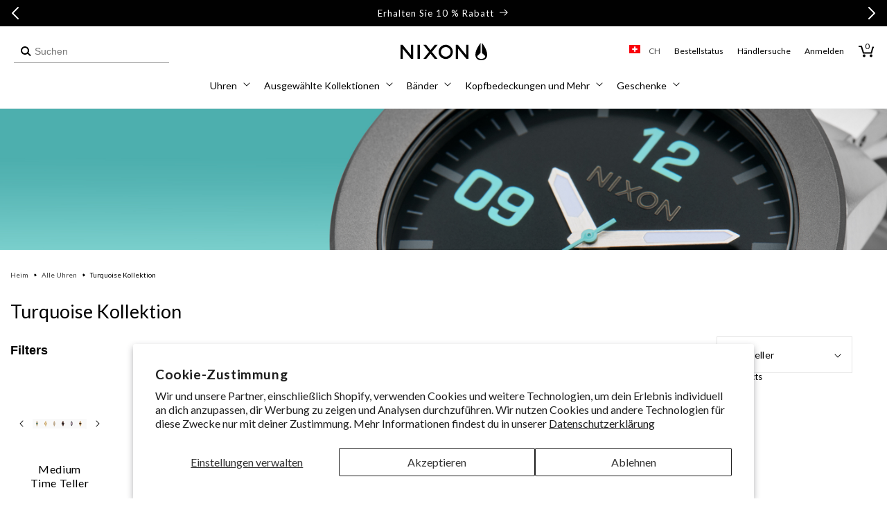

--- FILE ---
content_type: text/html; charset=utf-8
request_url: https://ch.nixon.com/collections/turquoise-watches
body_size: 80710
content:
<!doctype html>
<html class="no-js" lang="de">
  <head>
    <meta charset="utf-8">
    <meta http-equiv="X-UA-Compatible" content="IE=edge">
    <meta name="viewport" content="width=device-width,initial-scale=1,maximum-scale=2,user-scalable=yes">
    <meta name="theme-color" content="">
    <link rel="canonical" href="https://ch.nixon.com/collections/turquoise-watches"><link rel="icon" type="image/png" href="//ch.nixon.com/cdn/shop/files/NIXON_WINGS_180x180-01.png?crop=center&height=32&v=1639159216&width=32"><link rel="preconnect" href="//cdn.shopify.com"><link rel="preconnect" href="https://fonts.shopifycdn.com" crossorigin><title>
      Alle Nixon-Türkis-Uhren | Herren- und Damenuhren in Türkis
 &ndash; Nixon EU</title>

    
      <meta name="description" content="Diese Kollektion von türkisfarbenen Uhren von Nixon verleiht einigen unserer beliebtesten Uhrenstile eine gewisse Eleganz. Kaufen Sie hier Herren- und Damen-Türkisuhren.">
    

    

<meta property="og:site_name" content="Nixon EU">
<meta property="og:url" content="https://ch.nixon.com/collections/turquoise-watches">
<meta property="og:title" content="Alle Nixon-Türkis-Uhren | Herren- und Damenuhren in Türkis">
<meta property="og:type" content="website">
<meta property="og:description" content="Diese Kollektion von türkisfarbenen Uhren von Nixon verleiht einigen unserer beliebtesten Uhrenstile eine gewisse Eleganz. Kaufen Sie hier Herren- und Damen-Türkisuhren."><meta name="twitter:site" content="@nixon_now"><meta name="twitter:card" content="summary_large_image">
<meta name="twitter:title" content="Alle Nixon-Türkis-Uhren | Herren- und Damenuhren in Türkis">
<meta name="twitter:description" content="Diese Kollektion von türkisfarbenen Uhren von Nixon verleiht einigen unserer beliebtesten Uhrenstile eine gewisse Eleganz. Kaufen Sie hier Herren- und Damen-Türkisuhren.">

    <!-- Start Multistore Hreflang Tags -->
    



    <link rel="alternate" href="https://au.nixon.com/collections/turquoise-watches" hreflang="en-au" />
  
    <link rel="alternate" href="https://nz.nixon.com/collections/turquoise-watches" hreflang="en-nz" />
  
    <link rel="alternate" href="https://ca.nixon.com/collections/turquoise-watches" hreflang="en-ca" />
  
    <link rel="alternate" href="https://ca.nixon.com/fr/collections/turquoise-watches" hreflang="fr-ca" />
  
    <link rel="alternate" href="https://be.nixon.com/collections/turquoise-watches" hreflang="en-be" />
  
    <link rel="alternate" href="https://be.nixon.com/fr/collections/turquoise-watches" hreflang="fr-be" />
  
    <link rel="alternate" href="https://cy.nixon.com/collections/turquoise-watches" hreflang="en-cy" />
  
    <link rel="alternate" href="https://dk.nixon.com/collections/turquoise-watches" hreflang="en-dk" />
  
    <link rel="alternate" href="https://fr.nixon.com/collections/turquoise-watches" hreflang="fr-fr" />
  
    <link rel="alternate" href="https://de.nixon.com/collections/turquoise-watches" hreflang="de-de" />
  
    <link rel="alternate" href="https://gr.nixon.com/collections/turquoise-watches" hreflang="en-gr" />
  
    <link rel="alternate" href="https://hu.nixon.com/collections/turquoise-watches" hreflang="en-hu" />
  
    <link rel="alternate" href="https://ie.nixon.com/collections/turquoise-watches" hreflang="en-ie" />
  
    <link rel="alternate" href="https://it.nixon.com/collections/turquoise-watches" hreflang="it-it" />
  
    <link rel="alternate" href="https://nl.nixon.com/collections/turquoise-watches" hreflang="en-nl" />
  
    <link rel="alternate" href="https://no.nixon.com/collections/turquoise-watches" hreflang="en-no" />
  
    <link rel="alternate" href="https://pl.nixon.com/collections/turquoise-watches" hreflang="en-pl" />
  
    <link rel="alternate" href="https://pt.nixon.com/collections/turquoise-watches" hreflang="en-pt" />
  
    <link rel="alternate" href="https://es.nixon.com/collections/turquoise-watches" hreflang="es-es" />
  
    <link rel="alternate" href="https://se.nixon.com/collections/turquoise-watches" hreflang="en-se" />
  
    <link rel="alternate" href="https://ch.nixon.com/collections/turquoise-watches" hreflang="de-ch" />
  
    <link rel="alternate" href="https://ch.nixon.com/fr/collections/turquoise-watches" hreflang="fr-ch" />
  
    <link rel="alternate" href="https://ch.nixon.com/it/collections/turquoise-watches" hreflang="it-ch" />
  
    <link rel="alternate" href="https://hk.nixon.com/collections/turquoise-watches" hreflang="en-hk" />
  
    <link rel="alternate" href="https://www.nixon.com/collections/turquoise-watches" hreflang="en" />
  
    <link rel="alternate" href="https://www.nixon.com/collections/turquoise-watches" hreflang="x-default" />
  
    <link rel="alternate" href="https://uk.nixon.com/collections/turquoise-watches" hreflang="en-gb" />
  
    <!-- End Multistore Hreflang Tags -->

    <script src="//ch.nixon.com/cdn/shop/t/294/assets/constants.js?v=58251544750838685771746019017" defer="defer"></script>
    <script src="//ch.nixon.com/cdn/shop/t/294/assets/pubsub.js?v=158357773527763999511746019019" defer="defer"></script>
    <script src="//ch.nixon.com/cdn/shop/t/294/assets/global.js?v=109554217912279235171762795202" defer="defer"></script>
    <script src="//ch.nixon.com/cdn/shop/t/294/assets/gtm-custom-events.js?v=32933081967664661981747842081" defer="defer"></script><script src="//ch.nixon.com/cdn/shop/t/294/assets/swiper.min.js?v=75107254985532618681746019019" defer="defer"></script>

    
<script>
(function () {
  if (!/^(localhost|127\.0\.0\.1)(:\d+)?$/.test(location.host)) return;

  function shouldBlock(node) {
    try {
      return node &&
             node.tagName === 'SCRIPT' &&
             typeof node.src === 'string' &&
             node.src.includes('/web-pixels');
    } catch (e) { return false; }
  }

  const origAppendChild = Element.prototype.appendChild;
  Element.prototype.appendChild = function (child) {
    if (shouldBlock(child)) {
      console.warn('[DEV] blocked web-pixels script:', child.src);
      return child;
    }
    return origAppendChild.call(this, child);
  };

  const origInsertBefore = Element.prototype.insertBefore;
  Element.prototype.insertBefore = function (newNode, refNode) {
    if (shouldBlock(newNode)) {
      console.warn('[DEV] blocked web-pixels script:', newNode.src);
      return newNode;
    }
    return origInsertBefore.call(this, newNode, refNode);
  };
})();
</script>


    <script>window.performance && window.performance.mark && window.performance.mark('shopify.content_for_header.start');</script><meta name="facebook-domain-verification" content="yn7dfx1be3sas34u18k2xmvi4f36yx">
<meta name="facebook-domain-verification" content="qmy5lhfpd5m8af5p6e104vfnmd2phz">
<meta name="facebook-domain-verification" content="ntd3xagasdb4vujsai46hdt104dmkn">
<meta name="google-site-verification" content="0ZF4hJhMxY9zhpdPQ-QaoSBrSWwZy7ywqQZI4PDnCW0">
<meta id="shopify-digital-wallet" name="shopify-digital-wallet" content="/56865423539/digital_wallets/dialog">
<meta name="shopify-checkout-api-token" content="d93586ba811777b0cdfa626700ad2885">
<meta id="in-context-paypal-metadata" data-shop-id="56865423539" data-venmo-supported="false" data-environment="production" data-locale="de_DE" data-paypal-v4="true" data-currency="EUR">
<link rel="alternate" type="application/atom+xml" title="Feed" href="/collections/turquoise-watches.atom" />
<link rel="alternate" hreflang="x-default" href="https://fr.nixon.com/collections/turquoise-watches">
<link rel="alternate" hreflang="en-BE" href="https://be.nixon.com/collections/turquoise-watches">
<link rel="alternate" hreflang="fr-BE" href="https://be.nixon.com/fr/collections/turquoise-watches">
<link rel="alternate" hreflang="de-CH" href="https://ch.nixon.com/collections/turquoise-watches">
<link rel="alternate" hreflang="it-CH" href="https://ch.nixon.com/it/collections/turquoise-watches">
<link rel="alternate" hreflang="fr-CH" href="https://ch.nixon.com/fr/collections/turquoise-watches">
<link rel="alternate" hreflang="en-CY" href="https://cy.nixon.com/collections/turquoise-watches">
<link rel="alternate" hreflang="de-DE" href="https://de.nixon.com/collections/turquoise-watches">
<link rel="alternate" hreflang="en-DK" href="https://dk.nixon.com/collections/turquoise-watches">
<link rel="alternate" hreflang="es-ES" href="https://es.nixon.com/collections/turquoise-watches">
<link rel="alternate" hreflang="fr-FR" href="https://fr.nixon.com/collections/turquoise-watches">
<link rel="alternate" hreflang="en-GR" href="https://gr.nixon.com/collections/turquoise-watches">
<link rel="alternate" hreflang="en-HU" href="https://hu.nixon.com/collections/turquoise-watches">
<link rel="alternate" hreflang="en-IE" href="https://ie.nixon.com/collections/turquoise-watches">
<link rel="alternate" hreflang="it-IT" href="https://it.nixon.com/collections/turquoise-watches">
<link rel="alternate" hreflang="en-NL" href="https://nl.nixon.com/collections/turquoise-watches">
<link rel="alternate" hreflang="en-NO" href="https://no.nixon.com/collections/turquoise-watches">
<link rel="alternate" hreflang="en-PL" href="https://pl.nixon.com/collections/turquoise-watches">
<link rel="alternate" hreflang="en-PT" href="https://pt.nixon.com/collections/turquoise-watches">
<link rel="alternate" hreflang="en-SE" href="https://se.nixon.com/collections/turquoise-watches">
<link rel="alternate" hreflang="en-GB" href="https://uk.nixon.com/collections/turquoise-watches">
<link rel="alternate" type="application/json+oembed" href="https://ch.nixon.com/collections/turquoise-watches.oembed">
<script async="async" src="/checkouts/internal/preloads.js?locale=de-CH"></script>
<link rel="preconnect" href="https://shop.app" crossorigin="anonymous">
<script async="async" src="https://shop.app/checkouts/internal/preloads.js?locale=de-CH&shop_id=56865423539" crossorigin="anonymous"></script>
<script id="shopify-features" type="application/json">{"accessToken":"d93586ba811777b0cdfa626700ad2885","betas":["rich-media-storefront-analytics"],"domain":"ch.nixon.com","predictiveSearch":true,"shopId":56865423539,"locale":"de"}</script>
<script>var Shopify = Shopify || {};
Shopify.shop = "nixon-eu.myshopify.com";
Shopify.locale = "de";
Shopify.currency = {"active":"EUR","rate":"1.0"};
Shopify.country = "CH";
Shopify.theme = {"name":"nixon-shopify-2\/production-eu","id":180649689413,"schema_name":"Dawn","schema_version":"10.0.0","theme_store_id":null,"role":"main"};
Shopify.theme.handle = "null";
Shopify.theme.style = {"id":null,"handle":null};
Shopify.cdnHost = "ch.nixon.com/cdn";
Shopify.routes = Shopify.routes || {};
Shopify.routes.root = "/";</script>
<script type="module">!function(o){(o.Shopify=o.Shopify||{}).modules=!0}(window);</script>
<script>!function(o){function n(){var o=[];function n(){o.push(Array.prototype.slice.apply(arguments))}return n.q=o,n}var t=o.Shopify=o.Shopify||{};t.loadFeatures=n(),t.autoloadFeatures=n()}(window);</script>
<script>
  window.ShopifyPay = window.ShopifyPay || {};
  window.ShopifyPay.apiHost = "shop.app\/pay";
  window.ShopifyPay.redirectState = null;
</script>
<script id="shop-js-analytics" type="application/json">{"pageType":"collection"}</script>
<script defer="defer" async type="module" src="//ch.nixon.com/cdn/shopifycloud/shop-js/modules/v2/client.init-shop-cart-sync_e98Ab_XN.de.esm.js"></script>
<script defer="defer" async type="module" src="//ch.nixon.com/cdn/shopifycloud/shop-js/modules/v2/chunk.common_Pcw9EP95.esm.js"></script>
<script defer="defer" async type="module" src="//ch.nixon.com/cdn/shopifycloud/shop-js/modules/v2/chunk.modal_CzmY4ZhL.esm.js"></script>
<script type="module">
  await import("//ch.nixon.com/cdn/shopifycloud/shop-js/modules/v2/client.init-shop-cart-sync_e98Ab_XN.de.esm.js");
await import("//ch.nixon.com/cdn/shopifycloud/shop-js/modules/v2/chunk.common_Pcw9EP95.esm.js");
await import("//ch.nixon.com/cdn/shopifycloud/shop-js/modules/v2/chunk.modal_CzmY4ZhL.esm.js");

  window.Shopify.SignInWithShop?.initShopCartSync?.({"fedCMEnabled":true,"windoidEnabled":true});

</script>
<script>
  window.Shopify = window.Shopify || {};
  if (!window.Shopify.featureAssets) window.Shopify.featureAssets = {};
  window.Shopify.featureAssets['shop-js'] = {"shop-cart-sync":["modules/v2/client.shop-cart-sync_DazCVyJ3.de.esm.js","modules/v2/chunk.common_Pcw9EP95.esm.js","modules/v2/chunk.modal_CzmY4ZhL.esm.js"],"init-fed-cm":["modules/v2/client.init-fed-cm_D0AulfmK.de.esm.js","modules/v2/chunk.common_Pcw9EP95.esm.js","modules/v2/chunk.modal_CzmY4ZhL.esm.js"],"shop-cash-offers":["modules/v2/client.shop-cash-offers_BISyWFEA.de.esm.js","modules/v2/chunk.common_Pcw9EP95.esm.js","modules/v2/chunk.modal_CzmY4ZhL.esm.js"],"shop-login-button":["modules/v2/client.shop-login-button_D_c1vx_E.de.esm.js","modules/v2/chunk.common_Pcw9EP95.esm.js","modules/v2/chunk.modal_CzmY4ZhL.esm.js"],"pay-button":["modules/v2/client.pay-button_CHADzJ4g.de.esm.js","modules/v2/chunk.common_Pcw9EP95.esm.js","modules/v2/chunk.modal_CzmY4ZhL.esm.js"],"shop-button":["modules/v2/client.shop-button_CQnD2U3v.de.esm.js","modules/v2/chunk.common_Pcw9EP95.esm.js","modules/v2/chunk.modal_CzmY4ZhL.esm.js"],"avatar":["modules/v2/client.avatar_BTnouDA3.de.esm.js"],"init-windoid":["modules/v2/client.init-windoid_CmA0-hrC.de.esm.js","modules/v2/chunk.common_Pcw9EP95.esm.js","modules/v2/chunk.modal_CzmY4ZhL.esm.js"],"init-shop-for-new-customer-accounts":["modules/v2/client.init-shop-for-new-customer-accounts_BCzC_Mib.de.esm.js","modules/v2/client.shop-login-button_D_c1vx_E.de.esm.js","modules/v2/chunk.common_Pcw9EP95.esm.js","modules/v2/chunk.modal_CzmY4ZhL.esm.js"],"init-shop-email-lookup-coordinator":["modules/v2/client.init-shop-email-lookup-coordinator_DYzOit4u.de.esm.js","modules/v2/chunk.common_Pcw9EP95.esm.js","modules/v2/chunk.modal_CzmY4ZhL.esm.js"],"init-shop-cart-sync":["modules/v2/client.init-shop-cart-sync_e98Ab_XN.de.esm.js","modules/v2/chunk.common_Pcw9EP95.esm.js","modules/v2/chunk.modal_CzmY4ZhL.esm.js"],"shop-toast-manager":["modules/v2/client.shop-toast-manager_Bc-1elH8.de.esm.js","modules/v2/chunk.common_Pcw9EP95.esm.js","modules/v2/chunk.modal_CzmY4ZhL.esm.js"],"init-customer-accounts":["modules/v2/client.init-customer-accounts_CqlRHmZs.de.esm.js","modules/v2/client.shop-login-button_D_c1vx_E.de.esm.js","modules/v2/chunk.common_Pcw9EP95.esm.js","modules/v2/chunk.modal_CzmY4ZhL.esm.js"],"init-customer-accounts-sign-up":["modules/v2/client.init-customer-accounts-sign-up_DZmBw6yB.de.esm.js","modules/v2/client.shop-login-button_D_c1vx_E.de.esm.js","modules/v2/chunk.common_Pcw9EP95.esm.js","modules/v2/chunk.modal_CzmY4ZhL.esm.js"],"shop-follow-button":["modules/v2/client.shop-follow-button_Cx-w7rSq.de.esm.js","modules/v2/chunk.common_Pcw9EP95.esm.js","modules/v2/chunk.modal_CzmY4ZhL.esm.js"],"checkout-modal":["modules/v2/client.checkout-modal_Djjmh8qM.de.esm.js","modules/v2/chunk.common_Pcw9EP95.esm.js","modules/v2/chunk.modal_CzmY4ZhL.esm.js"],"shop-login":["modules/v2/client.shop-login_DMZMgoZf.de.esm.js","modules/v2/chunk.common_Pcw9EP95.esm.js","modules/v2/chunk.modal_CzmY4ZhL.esm.js"],"lead-capture":["modules/v2/client.lead-capture_SqejaEd8.de.esm.js","modules/v2/chunk.common_Pcw9EP95.esm.js","modules/v2/chunk.modal_CzmY4ZhL.esm.js"],"payment-terms":["modules/v2/client.payment-terms_DUeEqFTJ.de.esm.js","modules/v2/chunk.common_Pcw9EP95.esm.js","modules/v2/chunk.modal_CzmY4ZhL.esm.js"]};
</script>
<script>(function() {
  var isLoaded = false;
  function asyncLoad() {
    if (isLoaded) return;
    isLoaded = true;
    var urls = ["https:\/\/d26ky332zktp97.cloudfront.net\/shops\/p9e8jy2jkoJWt37Pg\/colibrius-m.js?shop=nixon-eu.myshopify.com","https:\/\/dr4qe3ddw9y32.cloudfront.net\/awin-shopify-integration-code.js?aid=18253\u0026v=shopifyApp_5.1.2\u0026ts=1739467005285\u0026shop=nixon-eu.myshopify.com"];
    for (var i = 0; i < urls.length; i++) {
      var s = document.createElement('script');
      s.type = 'text/javascript';
      s.async = true;
      s.src = urls[i];
      var x = document.getElementsByTagName('script')[0];
      x.parentNode.insertBefore(s, x);
    }
  };
  if(window.attachEvent) {
    window.attachEvent('onload', asyncLoad);
  } else {
    window.addEventListener('load', asyncLoad, false);
  }
})();</script>
<script id="__st">var __st={"a":56865423539,"offset":3600,"reqid":"90a329d7-6ee3-46e1-8aac-9090a18369f0-1769141064","pageurl":"ch.nixon.com\/collections\/turquoise-watches","u":"3048fd4f40b2","p":"collection","rtyp":"collection","rid":295530004659};</script>
<script>window.ShopifyPaypalV4VisibilityTracking = true;</script>
<script id="captcha-bootstrap">!function(){'use strict';const t='contact',e='account',n='new_comment',o=[[t,t],['blogs',n],['comments',n],[t,'customer']],c=[[e,'customer_login'],[e,'guest_login'],[e,'recover_customer_password'],[e,'create_customer']],r=t=>t.map((([t,e])=>`form[action*='/${t}']:not([data-nocaptcha='true']) input[name='form_type'][value='${e}']`)).join(','),a=t=>()=>t?[...document.querySelectorAll(t)].map((t=>t.form)):[];function s(){const t=[...o],e=r(t);return a(e)}const i='password',u='form_key',d=['recaptcha-v3-token','g-recaptcha-response','h-captcha-response',i],f=()=>{try{return window.sessionStorage}catch{return}},m='__shopify_v',_=t=>t.elements[u];function p(t,e,n=!1){try{const o=window.sessionStorage,c=JSON.parse(o.getItem(e)),{data:r}=function(t){const{data:e,action:n}=t;return t[m]||n?{data:e,action:n}:{data:t,action:n}}(c);for(const[e,n]of Object.entries(r))t.elements[e]&&(t.elements[e].value=n);n&&o.removeItem(e)}catch(o){console.error('form repopulation failed',{error:o})}}const l='form_type',E='cptcha';function T(t){t.dataset[E]=!0}const w=window,h=w.document,L='Shopify',v='ce_forms',y='captcha';let A=!1;((t,e)=>{const n=(g='f06e6c50-85a8-45c8-87d0-21a2b65856fe',I='https://cdn.shopify.com/shopifycloud/storefront-forms-hcaptcha/ce_storefront_forms_captcha_hcaptcha.v1.5.2.iife.js',D={infoText:'Durch hCaptcha geschützt',privacyText:'Datenschutz',termsText:'Allgemeine Geschäftsbedingungen'},(t,e,n)=>{const o=w[L][v],c=o.bindForm;if(c)return c(t,g,e,D).then(n);var r;o.q.push([[t,g,e,D],n]),r=I,A||(h.body.append(Object.assign(h.createElement('script'),{id:'captcha-provider',async:!0,src:r})),A=!0)});var g,I,D;w[L]=w[L]||{},w[L][v]=w[L][v]||{},w[L][v].q=[],w[L][y]=w[L][y]||{},w[L][y].protect=function(t,e){n(t,void 0,e),T(t)},Object.freeze(w[L][y]),function(t,e,n,w,h,L){const[v,y,A,g]=function(t,e,n){const i=e?o:[],u=t?c:[],d=[...i,...u],f=r(d),m=r(i),_=r(d.filter((([t,e])=>n.includes(e))));return[a(f),a(m),a(_),s()]}(w,h,L),I=t=>{const e=t.target;return e instanceof HTMLFormElement?e:e&&e.form},D=t=>v().includes(t);t.addEventListener('submit',(t=>{const e=I(t);if(!e)return;const n=D(e)&&!e.dataset.hcaptchaBound&&!e.dataset.recaptchaBound,o=_(e),c=g().includes(e)&&(!o||!o.value);(n||c)&&t.preventDefault(),c&&!n&&(function(t){try{if(!f())return;!function(t){const e=f();if(!e)return;const n=_(t);if(!n)return;const o=n.value;o&&e.removeItem(o)}(t);const e=Array.from(Array(32),(()=>Math.random().toString(36)[2])).join('');!function(t,e){_(t)||t.append(Object.assign(document.createElement('input'),{type:'hidden',name:u})),t.elements[u].value=e}(t,e),function(t,e){const n=f();if(!n)return;const o=[...t.querySelectorAll(`input[type='${i}']`)].map((({name:t})=>t)),c=[...d,...o],r={};for(const[a,s]of new FormData(t).entries())c.includes(a)||(r[a]=s);n.setItem(e,JSON.stringify({[m]:1,action:t.action,data:r}))}(t,e)}catch(e){console.error('failed to persist form',e)}}(e),e.submit())}));const S=(t,e)=>{t&&!t.dataset[E]&&(n(t,e.some((e=>e===t))),T(t))};for(const o of['focusin','change'])t.addEventListener(o,(t=>{const e=I(t);D(e)&&S(e,y())}));const B=e.get('form_key'),M=e.get(l),P=B&&M;t.addEventListener('DOMContentLoaded',(()=>{const t=y();if(P)for(const e of t)e.elements[l].value===M&&p(e,B);[...new Set([...A(),...v().filter((t=>'true'===t.dataset.shopifyCaptcha))])].forEach((e=>S(e,t)))}))}(h,new URLSearchParams(w.location.search),n,t,e,['guest_login'])})(!0,!0)}();</script>
<script integrity="sha256-4kQ18oKyAcykRKYeNunJcIwy7WH5gtpwJnB7kiuLZ1E=" data-source-attribution="shopify.loadfeatures" defer="defer" src="//ch.nixon.com/cdn/shopifycloud/storefront/assets/storefront/load_feature-a0a9edcb.js" crossorigin="anonymous"></script>
<script crossorigin="anonymous" defer="defer" src="//ch.nixon.com/cdn/shopifycloud/storefront/assets/shopify_pay/storefront-65b4c6d7.js?v=20250812"></script>
<script data-source-attribution="shopify.dynamic_checkout.dynamic.init">var Shopify=Shopify||{};Shopify.PaymentButton=Shopify.PaymentButton||{isStorefrontPortableWallets:!0,init:function(){window.Shopify.PaymentButton.init=function(){};var t=document.createElement("script");t.src="https://ch.nixon.com/cdn/shopifycloud/portable-wallets/latest/portable-wallets.de.js",t.type="module",document.head.appendChild(t)}};
</script>
<script data-source-attribution="shopify.dynamic_checkout.buyer_consent">
  function portableWalletsHideBuyerConsent(e){var t=document.getElementById("shopify-buyer-consent"),n=document.getElementById("shopify-subscription-policy-button");t&&n&&(t.classList.add("hidden"),t.setAttribute("aria-hidden","true"),n.removeEventListener("click",e))}function portableWalletsShowBuyerConsent(e){var t=document.getElementById("shopify-buyer-consent"),n=document.getElementById("shopify-subscription-policy-button");t&&n&&(t.classList.remove("hidden"),t.removeAttribute("aria-hidden"),n.addEventListener("click",e))}window.Shopify?.PaymentButton&&(window.Shopify.PaymentButton.hideBuyerConsent=portableWalletsHideBuyerConsent,window.Shopify.PaymentButton.showBuyerConsent=portableWalletsShowBuyerConsent);
</script>
<script data-source-attribution="shopify.dynamic_checkout.cart.bootstrap">document.addEventListener("DOMContentLoaded",(function(){function t(){return document.querySelector("shopify-accelerated-checkout-cart, shopify-accelerated-checkout")}if(t())Shopify.PaymentButton.init();else{new MutationObserver((function(e,n){t()&&(Shopify.PaymentButton.init(),n.disconnect())})).observe(document.body,{childList:!0,subtree:!0})}}));
</script>
<script id='scb4127' type='text/javascript' async='' src='https://ch.nixon.com/cdn/shopifycloud/privacy-banner/storefront-banner.js'></script><link id="shopify-accelerated-checkout-styles" rel="stylesheet" media="screen" href="https://ch.nixon.com/cdn/shopifycloud/portable-wallets/latest/accelerated-checkout-backwards-compat.css" crossorigin="anonymous">
<style id="shopify-accelerated-checkout-cart">
        #shopify-buyer-consent {
  margin-top: 1em;
  display: inline-block;
  width: 100%;
}

#shopify-buyer-consent.hidden {
  display: none;
}

#shopify-subscription-policy-button {
  background: none;
  border: none;
  padding: 0;
  text-decoration: underline;
  font-size: inherit;
  cursor: pointer;
}

#shopify-subscription-policy-button::before {
  box-shadow: none;
}

      </style>

<script>window.performance && window.performance.mark && window.performance.mark('shopify.content_for_header.end');</script>

    <script src="//ch.nixon.com/cdn/shop/t/294/assets/zepto.js?v=138734322580118832371746019017" defer="defer"></script>

    
    <link href="//ch.nixon.com/cdn/shop/t/294/assets/Lato-Regular.woff2?v=147323792791165312401753819843" as="font" crossorigin="anonymous" rel="preload">
<link href="//ch.nixon.com/cdn/shop/t/294/assets/Lato-Bold.woff2?v=133979899015264192141753819833" as="font" crossorigin="anonymous" rel="preload">
<link href="//ch.nixon.com/cdn/shop/t/294/assets/Lato-Black.woff2?v=67905575132804454961753819830" as="font" crossorigin="anonymous" rel="preload">
<link href="//ch.nixon.com/cdn/shop/t/294/assets/Lato-Light.woff2?v=22598743095019216981753819840" as="font" crossorigin="anonymous" rel="preload">
<link href="//ch.nixon.com/cdn/shop/t/294/assets/Lato-Italic.woff2?v=50495853518788334071753819839" as="font" crossorigin="anonymous" rel="preload">
<link href="//ch.nixon.com/cdn/shop/t/294/assets/Lato-BoldItalic.woff2?v=182765095310483704281753819834" as="font" crossorigin="anonymous" rel="preload">
<link href="//ch.nixon.com/cdn/shop/t/294/assets/Lato-BlackItalic.woff2?v=96757970158727851081753819832" as="font" crossorigin="anonymous" rel="preload">
<link href="//ch.nixon.com/cdn/shop/t/294/assets/Lato-LightItalic.woff2?v=139317827391432465321753819841" as="font" crossorigin="anonymous" rel="preload">
<link href="//ch.nixon.com/cdn/shop/t/294/assets/Lato-Hairline.woff2?v=39362718008810529731753819836" as="font" crossorigin="anonymous" rel="preload">
<link href="//ch.nixon.com/cdn/shop/t/294/assets/Lato-HairlineItalic.woff2?v=14247474570523456951753819837" as="font" crossorigin="anonymous" rel="preload">

<style data-shopify>
  @font-face {
    font-family: "Lato";
    src: url(//ch.nixon.com/cdn/shop/t/294/assets/Lato-Regular.woff2?v=147323792791165312401753819843) format("woff2");
    src: url(//ch.nixon.com/cdn/shop/t/294/assets/Lato-Regular.woff?v=67701718388823463151753819842) format("woff");
    font-weight: 400;
    font-style: normal;
    font-display: swap;
  }

  @font-face {
    font-family: "Lato";
    src: url(//ch.nixon.com/cdn/shop/t/294/assets/Lato-Italic.woff2?v=50495853518788334071753819839) format("woff2");
    src: url(//ch.nixon.com/cdn/shop/t/294/assets/Lato-Italic.woff?v=141405991749289774661753819838) format("woff");
    font-weight: 400;
    font-style: italic;
    font-display: swap;
  }

  @font-face {
    font-family: "Lato";
    src: url(//ch.nixon.com/cdn/shop/t/294/assets/Lato-Light.woff2?v=22598743095019216981753819840) format("woff2");
    src: url(//ch.nixon.com/cdn/shop/t/294/assets/Lato-Light.woff?v=143163559218879849421753819839) format("woff");
    font-weight: 300;
    font-style: normal;
    font-display: swap;
  }

  @font-face {
    font-family: "Lato";
    src: url(//ch.nixon.com/cdn/shop/t/294/assets/Lato-LightItalic.woff2?v=139317827391432465321753819841) format("woff2");
    src: url(//ch.nixon.com/cdn/shop/t/294/assets/Lato-LightItalic.woff?v=42274726412530279501753819841) format("woff");
    font-weight: 300;
    font-style: italic;
    font-display: swap;
  }

  @font-face {
    font-family: "Lato";
    src: url(//ch.nixon.com/cdn/shop/t/294/assets/Lato-Bold.woff2?v=133979899015264192141753819833) format("woff2");
    src: url(//ch.nixon.com/cdn/shop/t/294/assets/Lato-Bold.woff?v=136513225509222923611753819832) format("woff");
    font-weight: 700;
    font-style: normal;
    font-display: swap;
  }

  @font-face {
    font-family: "Lato";
    src: url(//ch.nixon.com/cdn/shop/t/294/assets/Lato-BoldItalic.woff2?v=182765095310483704281753819834) format("woff2");
    src: url(//ch.nixon.com/cdn/shop/t/294/assets/Lato-BoldItalic.woff?v=54116190420763596661753819834) format("woff");
    font-weight: 700;
    font-style: italic;
    font-display: swap;
  }

  @font-face {
    font-family: "Lato";
    src: url(//ch.nixon.com/cdn/shop/t/294/assets/Lato-Black.woff2?v=67905575132804454961753819830) format("woff2");
    src: url(//ch.nixon.com/cdn/shop/t/294/assets/Lato-Black.woff?v=180181272453183829561753819829) format("woff");
    font-weight: 900;
    font-style: normal;
    font-display: swap;
  }

  @font-face {
    font-family: "Lato";
    src: url(//ch.nixon.com/cdn/shop/t/294/assets/Lato-BlackItalic.woff2?v=96757970158727851081753819832) format("woff2");
    src: url(//ch.nixon.com/cdn/shop/t/294/assets/Lato-BlackItalic.woff?v=36763145276476372061753819831) format("woff");
    font-weight: 900;
    font-style: italic;
    font-display: swap;
  }

  @font-face {
    font-family: "Lato";
    src: url(//ch.nixon.com/cdn/shop/t/294/assets/Lato-Hairline.woff2?v=39362718008810529731753819836) format("woff2");
    src: url(//ch.nixon.com/cdn/shop/t/294/assets/Lato-Hairline.woff?v=105524104111938726051753819835) format("woff");
    font-weight: 100;
    font-style: normal;
    font-display: swap;
  }

  @font-face {
    font-family: "Lato";
    src: url(//ch.nixon.com/cdn/shop/t/294/assets/Lato-HairlineItalic.woff2?v=14247474570523456951753819837) format("woff2");
    src: url(//ch.nixon.com/cdn/shop/t/294/assets/Lato-HairlineItalic.woff?v=875846872696050011753819837) format("woff");
    font-weight: 100;
    font-style: italic;
    font-display: swap;
  }
</style>

<style data-shopify>
  body .font-lato {
    font-family: 'Lato' !important;
    font-weight: 300;
  }
  body .font-lato-medium {
    font-family: 'Lato' !important;
    font-weight: 400;
  }
  body .font-lato-semi-bold {
    font-family: 'Lato' !important;
    font-weight: 700;
  }
  body .font-lato-bold {
    font-family: 'Lato' !important;
    font-weight: 900;
  }
</style>

    <link href="//ch.nixon.com/cdn/shop/t/294/assets/ChronicleDisplay-Roman.woff2?v=8766442687249557111746019019" as="font" crossorigin="anonymous" rel="preload">
<link href="//ch.nixon.com/cdn/shop/t/294/assets/ChronicleDisplay-Light.woff2?v=24433396439673774871746019017" as="font" crossorigin="anonymous" rel="preload">
<link href="//ch.nixon.com/cdn/shop/t/294/assets/ChronicleDisplay-LightItalic.woff2?v=38265472016528213961746019018" as="font" crossorigin="anonymous" rel="preload">
<link href="//ch.nixon.com/cdn/shop/t/294/assets/ChronicleDisplay-Bold.woff2?v=8846331165984474541746019021" as="font" crossorigin="anonymous" rel="preload">
<link href="//ch.nixon.com/cdn/shop/t/294/assets/ChronicleDisplay-Italic.woff2?v=98555048267888270561746019024" as="font" crossorigin="anonymous" rel="preload">
<link href="//ch.nixon.com/cdn/shop/t/294/assets/ChronicleDisplay-BoldItalic.woff2?v=26400128950516084361746019023" as="font" crossorigin="anonymous" rel="preload">

<style data-shopify>
  @font-face {
    font-family: "Chronicle";
    src: url(//ch.nixon.com/cdn/shop/t/294/assets/ChronicleDisplay-Roman.woff2?v=8766442687249557111746019019) format("woff2");
    src: url(//ch.nixon.com/cdn/shop/t/294/assets/ChronicleDisplay-Roman.woff?v=68361391051119579211746019019) format("woff");
    font-weight: normal;
    font-display: swap;
  }

  @font-face {
    font-family: "ChronicleLight";
    src: url(//ch.nixon.com/cdn/shop/t/294/assets/ChronicleDisplay-Light.woff2?v=24433396439673774871746019017) format("woff2");
    src: url(//ch.nixon.com/cdn/shop/t/294/assets/ChronicleDisplay-Light.woff?v=171672624636128381391746019016) format("woff");
    font-weight: lighter;
    font-display: swap;
  }

  @font-face {
    font-family: "ChronicleLightItalic";
    src: url(//ch.nixon.com/cdn/shop/t/294/assets/ChronicleDisplay-LightItalic.woff2?v=38265472016528213961746019018) format("woff2");
    src: url(//ch.nixon.com/cdn/shop/t/294/assets/ChronicleDisplay-LightItalic.woff?v=39939109765219671361746019017) format("woff");
    font-weight: lighter;
    font-style: italic;
    font-display: swap;
  }

  @font-face {
    font-family: "ChronicleBold";
    src: url(//ch.nixon.com/cdn/shop/t/294/assets/ChronicleDisplay-Bold.woff2?v=8846331165984474541746019021) format("woff2");
    src: url(//ch.nixon.com/cdn/shop/t/294/assets/ChronicleDisplay-Bold.woff?v=15701122321587380161746019020) format("woff");
    font-weight: bold;
    font-display: swap;
  }

  @font-face {
    font-family: "ChronicleItalic";
    src: url(//ch.nixon.com/cdn/shop/t/294/assets/ChronicleDisplay-Italic.woff2?v=98555048267888270561746019024) format("woff2");
    src: url(//ch.nixon.com/cdn/shop/t/294/assets/ChronicleDisplay-Italic.woff?v=94574272281929414541746019023) format("woff");
    font-weight: normal;
    font-style: italic;
    font-display: swap;
  }

  @font-face {
    font-family: "ChronicleBoldItalic";
    src: url(//ch.nixon.com/cdn/shop/t/294/assets/ChronicleDisplay-BoldItalic.woff2?v=26400128950516084361746019023) format("woff2");
    src: url(//ch.nixon.com/cdn/shop/t/294/assets/ChronicleDisplay-BoldItalic.woff?v=108249997309329827621746019022) format("woff");
    font-weight: bold;
    font-style: italic;
    font-display: swap;
  }
</style>

<style data-shopify>
  body .font-chronicle {
    font-family: 'Chronicle' !important;
    font-weight: normal;
    letter-spacing: 0;
  }
  body .font-chronicle-light {
    font-family: 'ChronicleLight' !important;
    font-weight: lighter;
    letter-spacing: 0;
  }
  body .font-chronicle-light-italic {
    font-family: 'ChronicleLightItalic' !important;
    font-weight: lighter;
    letter-spacing: 0;
  }
  body .font-chronicle-bold {
    font-family: 'ChronicleBold' !important;
    font-weight: bold;
    letter-spacing: 0;
  }
  body .font-chronicle-italic {
    font-family: 'ChronicleItalic' !important;
    font-weight: normal;
    letter-spacing: 0;
  }
  body .font-chronicle-bold-italic {
    font-family: 'ChronicleBoldItalic' !important;
    font-weight: bold;
    letter-spacing: 0;
  }
</style>



    <style data-shopify>
      Liquid error (layout/theme line 96): font_face can only be used with a font drop
      
      
      
      Liquid error (layout/theme line 100): font_face can only be used with a font drop

      
        :root,
        .color-background-1 {
          --color-background: 255,255,255;
        
          --gradient-background: #ffffff;
        
        --color-foreground: 18,18,18;
        --color-shadow: 18,18,18;
        --color-button: 18,18,18;
        --color-button-text: 255,255,255;
        --color-secondary-button: 255,255,255;
        --color-secondary-button-text: 18,18,18;
        --color-link: 18,18,18;
        --color-badge-foreground: 18,18,18;
        --color-badge-background: 255,255,255;
        --color-badge-border: 18,18,18;
        --payment-terms-background-color: rgb(255 255 255);
      }
      
        
        .color-background-2 {
          --color-background: 243,243,243;
        
          --gradient-background: #f3f3f3;
        
        --color-foreground: 18,18,18;
        --color-shadow: 18,18,18;
        --color-button: 18,18,18;
        --color-button-text: 243,243,243;
        --color-secondary-button: 243,243,243;
        --color-secondary-button-text: 18,18,18;
        --color-link: 18,18,18;
        --color-badge-foreground: 18,18,18;
        --color-badge-background: 243,243,243;
        --color-badge-border: 18,18,18;
        --payment-terms-background-color: rgb(243 243 243);
      }
      
        
        .color-inverse {
          --color-background: 36,40,51;
        
          --gradient-background: #242833;
        
        --color-foreground: 255,255,255;
        --color-shadow: 18,18,18;
        --color-button: 255,255,255;
        --color-button-text: 0,0,0;
        --color-secondary-button: 36,40,51;
        --color-secondary-button-text: 255,255,255;
        --color-link: 255,255,255;
        --color-badge-foreground: 255,255,255;
        --color-badge-background: 36,40,51;
        --color-badge-border: 255,255,255;
        --payment-terms-background-color: rgb(36 40 51);
      }
      
        
        .color-accent-1 {
          --color-background: 18,18,18;
        
          --gradient-background: #121212;
        
        --color-foreground: 255,255,255;
        --color-shadow: 18,18,18;
        --color-button: 255,255,255;
        --color-button-text: 18,18,18;
        --color-secondary-button: 18,18,18;
        --color-secondary-button-text: 255,255,255;
        --color-link: 255,255,255;
        --color-badge-foreground: 255,255,255;
        --color-badge-background: 18,18,18;
        --color-badge-border: 255,255,255;
        --payment-terms-background-color: rgb(18 18 18);
      }
      
        
        .color-accent-2 {
          --color-background: 51,79,180;
        
          --gradient-background: #334fb4;
        
        --color-foreground: 255,255,255;
        --color-shadow: 18,18,18;
        --color-button: 255,255,255;
        --color-button-text: 51,79,180;
        --color-secondary-button: 51,79,180;
        --color-secondary-button-text: 255,255,255;
        --color-link: 255,255,255;
        --color-badge-foreground: 255,255,255;
        --color-badge-background: 51,79,180;
        --color-badge-border: 255,255,255;
        --payment-terms-background-color: rgb(51 79 180);
      }
      

      body, .color-background-1, .color-background-2, .color-inverse, .color-accent-1, .color-accent-2 {
        color: rgba(var(--color-foreground), 0.75);
        background-color: rgb(var(--color-background));
      }

      :root {
        --font-body-family: 'Lato';
        --font-body-style: 'normal';
        --font-body-weight: '400';
        --font-body-weight-bold: '500';

        --font-heading-family: 'Lato';
        --font-heading-style: 'normal';
        --font-heading-weight: '500';

        --font-body-scale: 1.0;
        --font-heading-scale: 1.0;

        --media-padding: px;
        --media-border-opacity: 0.05;
        --media-border-width: 1px;
        --media-radius: 0px;
        --media-shadow-opacity: 0.0;
        --media-shadow-horizontal-offset: 0px;
        --media-shadow-vertical-offset: 4px;
        --media-shadow-blur-radius: 5px;
        --media-shadow-visible: 0;

        --page-width: 144rem;
        --page-width-margin: 0rem;

        --product-card-image-padding: 0.0rem;
        --product-card-corner-radius: 0.0rem;
        --product-card-text-alignment: center;
        --product-card-border-width: 0.0rem;
        --product-card-border-opacity: 0.1;
        --product-card-shadow-opacity: 0.0;
        --product-card-shadow-visible: 0;
        --product-card-shadow-horizontal-offset: 0.0rem;
        --product-card-shadow-vertical-offset: 0.4rem;
        --product-card-shadow-blur-radius: 0.5rem;

        --collection-card-image-padding: 0.0rem;
        --collection-card-corner-radius: 0.0rem;
        --collection-card-text-alignment: left;
        --collection-card-border-width: 0.0rem;
        --collection-card-border-opacity: 0.1;
        --collection-card-shadow-opacity: 0.0;
        --collection-card-shadow-visible: 0;
        --collection-card-shadow-horizontal-offset: 0.0rem;
        --collection-card-shadow-vertical-offset: 0.4rem;
        --collection-card-shadow-blur-radius: 0.5rem;

        --blog-card-image-padding: 0.0rem;
        --blog-card-corner-radius: 0.0rem;
        --blog-card-text-alignment: left;
        --blog-card-border-width: 0.0rem;
        --blog-card-border-opacity: 0.1;
        --blog-card-shadow-opacity: 0.0;
        --blog-card-shadow-visible: 0;
        --blog-card-shadow-horizontal-offset: 0.0rem;
        --blog-card-shadow-vertical-offset: 0.4rem;
        --blog-card-shadow-blur-radius: 0.5rem;

        --badge-corner-radius: 4.0rem;

        --popup-border-width: 1px;
        --popup-border-opacity: 0.1;
        --popup-corner-radius: 0px;
        --popup-shadow-opacity: 0.05;
        --popup-shadow-horizontal-offset: 0px;
        --popup-shadow-vertical-offset: 4px;
        --popup-shadow-blur-radius: 5px;

        --drawer-border-width: 1px;
        --drawer-border-opacity: 0.1;
        --drawer-shadow-opacity: 0.0;
        --drawer-shadow-horizontal-offset: 0px;
        --drawer-shadow-vertical-offset: 4px;
        --drawer-shadow-blur-radius: 5px;

        --spacing-sections-desktop: 20px;
        --spacing-sections-mobile: 20px;

        --grid-desktop-vertical-spacing: 8px;
        --grid-desktop-horizontal-spacing: 8px;
        --grid-mobile-vertical-spacing: 4px;
        --grid-mobile-horizontal-spacing: 4px;

        --text-boxes-border-opacity: 0.1;
        --text-boxes-border-width: 0px;
        --text-boxes-radius: 0px;
        --text-boxes-shadow-opacity: 0.0;
        --text-boxes-shadow-visible: 0;
        --text-boxes-shadow-horizontal-offset: 0px;
        --text-boxes-shadow-vertical-offset: 4px;
        --text-boxes-shadow-blur-radius: 5px;

        --buttons-radius: 0px;
        --buttons-radius-outset: 0px;
        --buttons-border-width: 1px;
        --buttons-border-opacity: 1.0;
        --buttons-shadow-opacity: 0.0;
        --buttons-shadow-visible: 0;
        --buttons-shadow-horizontal-offset: 0px;
        --buttons-shadow-vertical-offset: 4px;
        --buttons-shadow-blur-radius: 5px;
        --buttons-border-offset: 0px;

        --inputs-radius: 0px;
        --inputs-border-width: 1px;
        --inputs-border-opacity: 0.55;
        --inputs-shadow-opacity: 0.0;
        --inputs-shadow-horizontal-offset: 0px;
        --inputs-margin-offset: 0px;
        --inputs-shadow-vertical-offset: 4px;
        --inputs-shadow-blur-radius: 5px;
        --inputs-radius-outset: 0px;

        --variant-pills-radius: 40px;
        --variant-pills-border-width: 1px;
        --variant-pills-border-opacity: 0.55;
        --variant-pills-shadow-opacity: 0.0;
        --variant-pills-shadow-horizontal-offset: 0px;
        --variant-pills-shadow-vertical-offset: 4px;
        --variant-pills-shadow-blur-radius: 5px;
      }

      *,
      *::before,
      *::after {
        box-sizing: inherit;
      }

      html {
        box-sizing: border-box;
        font-size: calc(var(--font-body-scale) * 62.5%);
        height: 100%;
      }

      body {
        display: grid;
        grid-template-rows: auto auto 1fr auto;
        grid-template-columns: 100%;
        min-height: 100%;
        margin: 0;
        font-size: 1.5rem;
        letter-spacing: normal;
        line-height: calc(1 + 0.8 / var(--font-body-scale));
        font-family: var(--font-body-family);
        font-style: var(--font-body-style);
        font-weight: var(--font-body-weight);
      }

      @media screen and (min-width: 750px) {
        body {
          font-size: 1.6rem;
        }
      }
    </style>

    <link href="//ch.nixon.com/cdn/shop/t/294/assets/base.css?v=57268037030649673111766525568" rel="stylesheet" type="text/css" media="all" />
<link href="//ch.nixon.com/cdn/shop/t/294/assets/section-image-banner.css?v=163961070120044565861746019018" rel="stylesheet" type="text/css" media="all" />


<link
    rel="stylesheet"
    href="//ch.nixon.com/cdn/shop/t/294/assets/component-predictive-search.css?v=142027954947585981431762795201"
    media="print"
    onload="this.media='all'"
  ><link rel="preload" href="//ch.nixon.com/cdn/shop/t/294/assets/swiper.min.css?v=142220633524842712911746019018" as="style" onload="this.rel='stylesheet'">
<noscript>
  <link href="//ch.nixon.com/cdn/shop/t/294/assets/swiper.min.css?v=142220633524842712911746019018" rel="stylesheet" type="text/css" media="all" />
</noscript>
<script src="//ch.nixon.com/cdn/shop/t/294/assets/swiper-bundle.min.js?v=76204931248172345031746019016" defer="defer"></script>

<link href="//ch.nixon.com/cdn/shop/t/294/assets/button-styles.css?v=181516194494785237831746019020" rel="stylesheet" type="text/css" media="all" />

    <script type="application/ld+json">
{ 
    "@context": "https://schema.org/",
    "@type": "WebSite",
    "name": "Nixon EU",
    "url": "https://fr.nixon.com",
    "potentialAction": {
        "@type": "SearchAction",
        "target": "https://www.nixon.com/search?q={search_term_string}",
        "query-input": "required name=search_term_string"
    },
    "sameAs": [
        "https://www.instagram.com/nixon",
        "https://www.facebook.com/nixon",
        "https://www.pinterest.com/nixon",
        "https://www.youtube.com/nixon",
        "https://twitter.com/nixon_now",
        "https://en.wikipedia.org/wiki/Nixon_(company)",
        "https://www.reddit.com/user/NixonWatches/",
        "https://www.tiktok.com/@nixon_watches"
    ]
}
</script>
<script type="application/ld+json">
{ 
    "@context": "https://schema.org/",
    "@type": "Organization",
    "address": {
        "@type": "PostalAddress",
        "addressLocality": "Soorts-Hossegor",
        "addressRegion": "",
        "postalCode": "40150",
        "streetAddress": "646 Avenue des Rémouleurs, Soorts-Hossegor, France",
        "addressCountry": "Frankreich"
    },
    "name": "Nixon EU",
    "email": "customer.service.eu@nixon.com",
    "telephone": "+335 58 43 59 17",
    "legalName" : "Nixon EU",
    "url": "https://fr.nixon.com",
    "logo": "https://cdn.shopify.com/s/files/1/0541/0272/0705/files/Nixon_Logo.png",
    "foundingDate": "1998-08-12",
    "founders": [
        {
            "@type": "Person",
            "name": "Chad DiNenna and Andy Laats"
        }
    ],
    "contactPoint": {
        "@type": "ContactPoint",
        "contactType": "customer support",
        "email": "customer.service.eu@nixon.com",
        "telephone": "+335 58 43 59 17"
    },
    "sameAs": [
        "https://www.instagram.com/nixon",
        "https://www.facebook.com/nixon",
        "https://www.pinterest.com/nixon",
        "https://www.youtube.com/nixon",
        "https://twitter.com/nixon_now",
        "https://en.wikipedia.org/wiki/Nixon_(company)",
        "https://www.reddit.com/user/NixonWatches/",
        "https://www.tiktok.com/@nixon_watches"
    ]
}
</script>






    
      <script src="//ch.nixon.com/cdn/shop/t/294/assets/custom-facets_scripts.js?v=133711128900790041381761767737" defer></script>
    

    <script>
      document.documentElement.className = document.documentElement.className.replace('no-js', 'js');
      if (Shopify.designMode) {
        document.documentElement.classList.add('shopify-design-mode');
      }
    </script>
    








  <div id="tt-teaser-icons" style="display:none;" width="0" height="0">
    <svg xmlns="http://www.w3.org/2000/svg" xmlns:xlink="http://www.w3.org/1999/xlink">

    <symbol id="tt-teaser-star--empty" viewBox="0 0 24 24">
    <path d="M12 18l-6.4 3.88 1.73-7.33-5.66-4.93L9.09 9 12 2.09 14.91 9l7.42.64-5.63 5 1.72 7.34z" fill="none" xmlns="http://www.w3.org/2000/svg"></path>
    </symbol>

    <symbol id="tt-teaser-star--full" viewBox="0 0 24 24">
    <path d="M12 18.66l-7.44 4.35 1.98-8.16L0 9.36l8.62-.7L12 .99l3.38 7.67 8.62.7-6.54 5.49 1.98 8.16L12 18.66z" xmlns="http://www.w3.org/2000/svg"></path>
    </symbol>

    <symbol id="tt-teaser-star--half" viewBox="0 0 24 24">
    <path fill="currentColor" d="M12 2.09L9.09 9l-7.42.62 5.66 4.93-1.72 7.32 1.07-.65L12 17.97V2.09z" xmlns="http://www.w3.org/2000/svg"></path>
    <path d="M12 2.09L14.91 9l7.42.62-5.66 4.93 1.72 7.32-1.07-.65L12 17.97V2.09z"></path>
    </symbol>
  </div><script>
    var turnToConfig = {
      locale: "de_CH",
      pageId: "comments-pinboard-teaser-page",
      chatter: {
        // onFinish: function(){}
      },
      gallery: {
        skus: [""]
      },
      commentsPinboardTeaser: {
        // skus: [],
        // tags: [],
        // brands: [],
        // onFinish: function(){}
      },

  }
  window.TurnToCmd=window.TurnToCmd||function(){(TurnToCmd.q=TurnToCmd.q||[]).push(arguments)};
  window.TurnToSKUSetup="SKU";
  </script>
  <script src="https://widgets.turnto.com/v5/widgets/skN3xdJtXJ2DPHfsite/js/turnto.js" async></script>
  <script>
    function loadTeaserCounts(sku) {
     var xhr = new XMLHttpRequest();
     var ugcCountsUrl = 'https://cdn-ws.turnto.com/v5/sitedata/skN3xdJtXJ2DPHfsite/' + sku + '/d/ugc/counts/' + turnToConfig.locale;
     xhr.open('GET', ugcCountsUrl, true);
     xhr.addEventListener('load', function() {
       if (xhr.responseText) {
         populateTeaser(JSON.parse(xhr.responseText));
       }
     });
     xhr.send();
    }

    function populateTeaser(counts) {
     var fragment = document.createDocumentFragment();
     if (counts.reviews > 0) { // has reviews
         fragment.appendChild(generateTeaserStars(counts.avgRating));
         fragment.appendChild(generateReadReviews(counts.reviews));
         // Hide Q+A link
         /*
         if (counts.questions > 0) {
            fragment.appendChild(document.createTextNode(' | '));
            fragment.appendChild(generateQuestions(counts.questions, counts.answers));
         }
         else if (counts.comments > 3) {
            fragment.appendChild(document.createTextNode(' | '));
            fragment.appendChild(generateReadComments(counts.comments));
         }
         */
    } else { // no reviews
         if (counts.questions > 0) {
            fragment.appendChild(generateQuestions(counts.questions,  counts.answers));
            fragment.appendChild(document.createTextNode(' or '));
         }
         else if (counts.comments > 3) {
            fragment.appendChild(generateReadComments(counts.comments));
            fragment.appendChild(document.createTextNode(' or '));
         }
         fragment.appendChild(generateTeaserStars(counts.avgRating));
         fragment.appendChild(generateWriteReview("Translation missing: de.products.product_review.write_review"));
    }
    var teaser = document.getElementById('tt-teaser')
    if (teaser) teaser.appendChild(fragment);
     // add event listener to handle click to open the write a review screen
     if(document.querySelector('.TTteaser__write-review')) {
      document.querySelector('.TTteaser__write-review').addEventListener('click',
        function(e) { TurnToCmd('reviewsList.writeReview');}
      );
     }
    }

    function createTeaserElement(tag, className, text) {
     var el = document.createElement(tag);
     el.setAttribute('class', className);
     if (text) {
       el.innerText = text;
     }
     return el;
    }

    function generateWriteReview(text) {
     return createTeaserElement('button', 'TTteaser__write-review', text);
    }

    function generateQuestions(num_questions, num_answers) {
      // Populate 'x Questions' text with the number of questions
      var text = num_questions + ' Question' + (num_questions > 1 ? 's' : '');

      // then populate the number of answers
      if (num_answers > 0) {
       text = text + ', ' + num_answers + ' Answer' + (num_answers > 1 ? 's' : '');
      }

      var el = createTeaserElement('a', 'TTteaser__read-qa', text);
       el.setAttribute('href', '#tt-instant-answers-widget');

      //For the Q&A list widget set to the following
      //el.setAttribute('href', '#tt-qa-list');

      return el;
    }

    function generateReadComments(numComments) {
      // Populate the 'x Buyer Comments' text with the number of comments and set
      var text = numComments + ' Buyer Comment' + (numComments > 1 ? 's' : '');
      var el = createTeaserElement('a', 'TTteaser__read-comments', text);
      el.setAttribute('href', '#tt-chatter-widget');
      return el;
    }


    function generateReadReviews(numReviews) {
      // Populate the 'Read x Reviews' text with the number of reviews and set
      var text = numReviews + ' ';
      text += numReviews > 1 ? "Bewertungen" : "Translation missing: de.products.product_review.review";
      var el = createTeaserElement('a', 'TTteaser__read-reviews', text);
      el.setAttribute('href', '#tt-reviews-list');
      return el;
    }

    function generateTeaserStar(starType) {
      var svgEl = document.createElementNS('http://www.w3.org/2000/svg', 'svg');
      svgEl.setAttribute('class', 'TTteaser__icon--' + starType);
      svgEl.setAttribute('aria-label', 'Star rating');
      svgEl.setAttribute('role', 'img');
      useEl = document.createElementNS('http://www.w3.org/2000/svg', 'use');
      useEl.setAttributeNS('http://www.w3.org/1999/xlink', 'xlink:href',
        '#tt-teaser-star--' + starType);
      svgEl.appendChild(useEl);
      var el = createTeaserElement('span', 'TTteaser__star');
      el.appendChild(svgEl);
      return el;
    }

    // adjusts/rounds the rating to have decimal value of .0 or .5
    function getAdjustedRating(rating) {
      var floorValue = Math.floor(rating);
      var rounded = Math.round(rating * 100) / 100;
      var decimalValue = parseFloat((rounded - floorValue).toFixed(2));
      if (decimalValue < 0.25) {
        return floorValue;
      } else if (decimalValue < 0.75) {
        return floorValue + 0.5;
      }
      return floorValue + 1;
    }

    function generateTeaserStars(rating) {
      var el = createTeaserElement('div', 'TTteaser__rating');
      var adjustedRating = getAdjustedRating(rating);
      for (var i = 1; i <= 5 ; i++) {
        if (i > adjustedRating && i - adjustedRating >= 1) {
          el.appendChild(generateTeaserStar('empty'));
        } else if (i <= adjustedRating) {
          el.appendChild(generateTeaserStar('full'));
        } else {
          el.appendChild(generateTeaserStar('half'));
        }
      }
      return el;
    }

    function getCookie(cname) {
      var name = cname + "=";
      var decodedCookie = decodeURIComponent(document.cookie);
      var cookieArray = decodedCookie.split(';');
      for(var i=0; i < cookieArray.length; i++) {
        var c = cookieArray[i];
        while (c.charAt(0) == ' ') {
          c = c.substring(1);
        }
        if (c.indexOf(name) == 0) {
          return c.substring(name.length, c.length);
        }
      }
      return "";
    }window.addEventListener("load",function(event) {
      ssoRegCheck();
      ssoRegDone();
    })
    function ssoRegCheck() {
      var source = getCookie('tt-source')
      
        var loggedIn = "false"
        var customerId = 0
      
      var contextObj = getCookie('tt-ctx');
      var ssoReg = getCookie('tt-sso-reg');
      if(loggedIn == "true" && ssoReg == "processing" && source != window.location.href) {
        $.ajax({
          url: "https://reviews-app.turnto.com/sso_auth",
          type: "GET",
          data: {domain:"nixon-eu.myshopify.com",id: customerId},
          dataType:"JSON",
          success: function(data) {
            var tokenString = "tt-token=" + data.userDataToken + "; path=/;";
            document.cookie = "tt-logged-in=true; path=/;";
            document.cookie = tokenString;
            document.cookie = "tt-sso-reg=done; path=/;";
            window.location.replace(source);
          }
        })
      }
    }

    function ssoRegDone() {
      console.log('sso reg done check');
      var runRegDone = getCookie('tt-sso-reg');
      var loggedIn = getCookie('tt-logged-in');
      
      var source = getCookie('tt-source');
      var contextObj = getCookie('tt-ctx');
      var userToken = getCookie('tt-token');
      if(runRegDone == "done") {
        if(loggedIn == "true" && source == window.location.href) {
          TurnToCmd('ssoRegDone', {context: contextObj, userDataToken: userToken});
          document.cookie = "tt-source=; path=/; expires=Thu, 01 Jan 1970 00:00:00 UTC;";
          document.cookie = "tt-token=; path=/; expires=Thu, 01 Jan 1970 00:00:00 UTC;";
          document.cookie = "tt-ctx=; path=/; expires=Thu, 01 Jan 1970 00:00:00 UTC;";
          document.cookie = "tt-sso-reg; path=/; expires=Thu, 01 Jan 1970 00:00:00 UTC;";
        }
      } else {
        console.log('no sso reg now');
      }
    }
  </script>



    

    
      <script type="text/javascript">
        (function (c, l, a, r, i, t, y) {
          c[a] =
            c[a] ||
            function () {
              (c[a].q = c[a].q || []).push(arguments);
            };
          t = l.createElement(r);
          t.async = 1;
          t.src = 'https://www.clarity.ms/tag/' + i;
          y = l.getElementsByTagName(r)[0];
          y.parentNode.insertBefore(t, y);
        })(window, document, 'clarity', 'script', "qj3sadi81h");
      </script>
    
  <!-- BEGIN app block: shopify://apps/geo-pro-geolocation/blocks/geopro/16fc5313-7aee-4e90-ac95-f50fc7c8b657 --><!-- This snippet is used to load Geo:Pro data on the storefront -->

<!-- This snippet initializes the plugin -->
<script async>
  try {
    const loadGeoPro=()=>{let e=e=>{if(!e||e.isCrawler||"success"!==e.message){window.geopro_cancel="1";return}let o=e.isAdmin?"el-geoip-location-admin":"el-geoip-location",s=Date.now()+864e5;localStorage.setItem(o,JSON.stringify({value:e.data,expires:s})),e.isAdmin&&localStorage.setItem("el-geoip-admin",JSON.stringify({value:"1",expires:s}))},o=new XMLHttpRequest;o.open("GET","https://geo.geoproapp.com?x-api-key=91e359ab7-2b63-539e-1de2-c4bf731367a7",!0),o.responseType="json",o.onload=()=>e(200===o.status?o.response:null),o.send()},load=!["el-geoip-location-admin","el-geoip-location"].some(e=>{try{let o=JSON.parse(localStorage.getItem(e));return o&&o.expires>Date.now()}catch(s){return!1}});load&&loadGeoPro();
  } catch(e) {
    console.warn('Geo:Pro error', e);
    window.geopro_cancel = '1';
  }
</script>
<script src="https://cdn.shopify.com/extensions/019b746b-26da-7a64-a671-397924f34f11/easylocation-195/assets/easylocation-storefront.min.js" type="text/javascript" async></script>


<!-- END app block --><!-- BEGIN app block: shopify://apps/langify/blocks/langify/b50c2edb-8c63-4e36-9e7c-a7fdd62ddb8f --><!-- BEGIN app snippet: ly-switcher-factory -->




<style>
  .ly-switcher-wrapper.ly-hide, .ly-recommendation.ly-hide, .ly-recommendation .ly-submit-btn {
    display: none !important;
  }

  #ly-switcher-factory-template {
    display: none;
  }.ly-languages-switcher ul > li[key="en"] {
        order: 1 !important;
      }
      .ly-popup-modal .ly-popup-modal-content ul > li[key="en"],
      .ly-languages-switcher.ly-links a[data-language-code="en"] {
        order: 1 !important;
      }.ly-languages-switcher ul > li[key="fr"] {
        order: 2 !important;
      }
      .ly-popup-modal .ly-popup-modal-content ul > li[key="fr"],
      .ly-languages-switcher.ly-links a[data-language-code="fr"] {
        order: 2 !important;
      }.ly-languages-switcher ul > li[key="de"] {
        order: 3 !important;
      }
      .ly-popup-modal .ly-popup-modal-content ul > li[key="de"],
      .ly-languages-switcher.ly-links a[data-language-code="de"] {
        order: 3 !important;
      }.ly-languages-switcher ul > li[key="it"] {
        order: 4 !important;
      }
      .ly-popup-modal .ly-popup-modal-content ul > li[key="it"],
      .ly-languages-switcher.ly-links a[data-language-code="it"] {
        order: 4 !important;
      }.ly-languages-switcher ul > li[key="es"] {
        order: 5 !important;
      }
      .ly-popup-modal .ly-popup-modal-content ul > li[key="es"],
      .ly-languages-switcher.ly-links a[data-language-code="es"] {
        order: 5 !important;
      }
      .ly-breakpoint-1 { display: none; }
      @media (min-width:0px) and (max-width: 999px ) {
        .ly-breakpoint-1 { display: flex; }

        .ly-recommendation .ly-banner-content, 
        .ly-recommendation .ly-popup-modal-content {
          font-size: 14px !important;
          color: #000 !important;
          background: #fff !important;
          border-radius: 0px !important;
          border-width: 0px !important;
          border-color: #000 !important;
        }
        .ly-recommendation-form button[type="submit"] {
          font-size: 14px !important;
          color: #fff !important;
          background: #999 !important;
        }
      }
      .ly-breakpoint-2 { display: none; }
      @media (min-width:1000px)  {
        .ly-breakpoint-2 { display: flex; }

        .ly-recommendation .ly-banner-content, 
        .ly-recommendation .ly-popup-modal-content {
          font-size: 14px !important;
          color: #000 !important;
          background: #fff !important;
          border-radius: 0px !important;
          border-width: 0px !important;
          border-color: #000 !important;
        }
        .ly-recommendation-form button[type="submit"] {
          font-size: 14px !important;
          color: #fff !important;
          background: #999 !important;
        }
      }


  
</style>


<template id="ly-switcher-factory-template">
<div data-breakpoint="0" class="ly-switcher-wrapper ly-breakpoint-1 fixed bottom_right ly-hide" style="font-size: 14px; margin: 0px 0px; "><div data-dropup="false" onclick="langify.switcher.toggleSwitcherOpen(this)" class="ly-languages-switcher ly-custom-dropdown-switcher ly-bright-theme" style=" margin: 0px 0px;">
          <span role="button" tabindex="0" aria-label="Selected language: Deutsch" aria-expanded="false" aria-controls="languagesSwitcherList-1" class="ly-custom-dropdown-current" style="background: #fff; color: #000;  border-style: solid; border-width: 0px; border-radius: 0px; border-color: #000;  padding: 0px 0px;"><i class="ly-icon ly-flag-icon ly-flag-icon-de de "></i><span class="ly-custom-dropdown-current-inner ly-custom-dropdown-current-inner-text">Deutsch
</span>
<div aria-hidden="true" class="ly-arrow ly-arrow-black stroke" style="vertical-align: middle; width: 14.0px; height: 14.0px;">
        <svg xmlns="http://www.w3.org/2000/svg" viewBox="0 0 14.0 14.0" height="14.0px" width="14.0px" style="position: absolute;">
          <path d="M1 4.5 L7.0 10.5 L13.0 4.5" fill="transparent" stroke="#000" stroke-width="1px"/>
        </svg>
      </div>
          </span>
          <ul id="languagesSwitcherList-1" role="list" class="ly-custom-dropdown-list ly-is-open ly-bright-theme" style="background: #fff; color: #000;  border-style: solid; border-width: 0px; border-radius: 0px; border-color: #000;"><li key="de" style="color: #000;  margin: 0px 0px; padding: 0px 0px;" tabindex="-1">
                  <a class="ly-custom-dropdown-list-element ly-languages-switcher-link ly-bright-theme"
                    href="#"
                      data-language-code="de" 
                    
                    data-ly-locked="true" rel="nofollow"><i class="ly-icon ly-flag-icon ly-flag-icon-de"></i><span class="ly-custom-dropdown-list-element-right">Deutsch</span></a>
                </li><li key="it" style="color: #000;  margin: 0px 0px; padding: 0px 0px;" tabindex="-1">
                  <a class="ly-custom-dropdown-list-element ly-languages-switcher-link ly-bright-theme"
                    href="#"
                      data-language-code="it" 
                    
                    data-ly-locked="true" rel="nofollow"><i class="ly-icon ly-flag-icon ly-flag-icon-it"></i><span class="ly-custom-dropdown-list-element-right">Italienisch</span></a>
                </li><li key="fr" style="color: #000;  margin: 0px 0px; padding: 0px 0px;" tabindex="-1">
                  <a class="ly-custom-dropdown-list-element ly-languages-switcher-link ly-bright-theme"
                    href="#"
                      data-language-code="fr" 
                    
                    data-ly-locked="true" rel="nofollow"><i class="ly-icon ly-flag-icon ly-flag-icon-fr"></i><span class="ly-custom-dropdown-list-element-right">Französisch</span></a>
                </li></ul>
        </div></div>

<div data-breakpoint="1000" class="ly-switcher-wrapper ly-breakpoint-2 fixed bottom_right ly-hide" style="font-size: 14px; margin: 0px 0px; "></div>
</template><link rel="preload stylesheet" href="https://cdn.shopify.com/extensions/019a5e5e-a484-720d-b1ab-d37a963e7bba/extension-langify-79/assets/langify-flags.css" as="style" media="print" onload="this.media='all'; this.onload=null;"><!-- END app snippet -->

<script>
  var langify = window.langify || {};
  var customContents = {};
  var customContents_image = {};
  var langifySettingsOverwrites = {};
  var defaultSettings = {
    debug: false,               // BOOL : Enable/disable console logs
    observe: true,              // BOOL : Enable/disable the entire mutation observer (off switch)
    observeLinks: false,
    observeImages: true,
    observeCustomContents: true,
    maxMutations: 5,
    timeout: 100,               // INT : Milliseconds to wait after a mutation, before the next mutation event will be allowed for the element
    linksBlacklist: [],
    usePlaceholderMatching: false
  };

  if(langify.settings) { 
    langifySettingsOverwrites = Object.assign({}, langify.settings);
    langify.settings = Object.assign(defaultSettings, langify.settings); 
  } else { 
    langify.settings = defaultSettings; 
  }

  langify.settings.theme = null;
  langify.settings.switcher = {"customCSS":"","languageDetection":false,"languageDetectionDefault":"en","enableDefaultLanguage":false,"breakpoints":[{"key":0,"label":"0px","config":{"type":"custom","corner":"bottom_right","position":"fixed","show_flags":true,"rectangle_icons":true,"square_icons":false,"round_icons":false,"show_label":true,"show_custom_name":true,"show_name":false,"show_iso_code":false,"is_dark":false,"is_transparent":false,"is_dropup":false,"arrow_size":100,"arrow_width":1,"arrow_filled":false,"h_space":0,"v_space":0,"h_item_space":0,"v_item_space":0,"h_item_padding":0,"v_item_padding":0,"text_color":"#000","link_color":"#000","arrow_color":"#000","bg_color":"#fff","border_color":"#000","border_width":0,"border_radius":0,"fontsize":14,"button_bg_color":"#999","button_text_color":"#fff","recommendation_fontsize":14,"recommendation_border_width":0,"recommendation_border_radius":0,"recommendation_text_color":"#000","recommendation_link_color":"#000","recommendation_button_bg_color":"#999","recommendation_button_text_color":"#fff","recommendation_bg_color":"#fff","recommendation_border_color":"#000","currency_switcher_enabled":false,"show_currency_selector":false,"show_country_selector_inside_popup":false,"show_currency_selector_inside_popup":false,"country_switcher_enabled":false,"country_switcher_format":"[[country_name]] ([[country_currency_code]] [[country_currency_symbol]])","popup_switcher_type":"links_list","popup_show_world_icon":false,"use_submit_button":false}},{"key":1000,"label":"1000px","config":{"type":"none","corner":"bottom_right","position":"fixed","show_flags":true,"rectangle_icons":true,"square_icons":false,"round_icons":false,"show_label":true,"show_custom_name":true,"show_name":false,"show_iso_code":false,"is_dark":false,"is_transparent":false,"is_dropup":false,"arrow_size":100,"arrow_width":1,"arrow_filled":false,"h_space":0,"v_space":0,"h_item_space":0,"v_item_space":0,"h_item_padding":0,"v_item_padding":0,"text_color":"#000","link_color":"#000","arrow_color":"#000","bg_color":"#fff","border_color":"#000","border_width":0,"border_radius":0,"fontsize":14,"button_bg_color":"#999","button_text_color":"#fff","recommendation_fontsize":14,"recommendation_border_width":0,"recommendation_border_radius":0,"recommendation_text_color":"#000","recommendation_link_color":"#000","recommendation_button_bg_color":"#999","recommendation_button_text_color":"#fff","recommendation_bg_color":"#fff","recommendation_border_color":"#000","currency_switcher_enabled":false,"show_currency_selector":false,"show_country_selector_inside_popup":false,"show_currency_selector_inside_popup":false,"country_switcher_enabled":false,"country_switcher_format":"[[country_name]] ([[country_currency_code]] [[country_currency_symbol]])","popup_switcher_type":"links_list","popup_show_world_icon":false,"use_submit_button":false}}],"languages":[{"iso_code":"en","country_code":null,"currency_code":null,"root_url":"\/","name":"English","primary":true,"domain":"be.nixon.com","published":true,"custom_name":false},{"iso_code":"fr","country_code":null,"currency_code":null,"root_url":"\/","name":"French","primary":false,"domain":"fr.nixon.com","published":true,"custom_name":false},{"iso_code":"de","country_code":null,"currency_code":null,"root_url":"\/","name":"German","primary":false,"domain":"ch.nixon.com","published":true,"custom_name":false},{"iso_code":"it","country_code":null,"currency_code":null,"root_url":"\/","name":"Italian","primary":false,"domain":"it.nixon.com","published":true,"custom_name":false},{"iso_code":"es","country_code":null,"currency_code":null,"root_url":"\/","name":"Spanish","primary":false,"domain":"es.nixon.com","published":true,"custom_name":false}],"marketLanguages":null,"recommendation_enabled":false,"recommendation_type":"popup","recommendation_switcher_key":-1,"recommendation_strings":{},"switcher_strings":{},"recommendation":{"recommendation_backdrop_show":true,"recommendation_corner":"center_center","recommendation_banner_corner":"top","recommendation_fontsize":14,"recommendation_border_width":0,"recommendation_border_radius":0,"recommendation_text_color":"#000","recommendation_link_color":"#000","recommendation_button_bg_color":"#999","recommendation_button_text_color":"#fff","recommendation_bg_color":"#fff","recommendation_border_color":"#000"}};
  if(langify.settings.switcher === null) {
    langify.settings.switcher = {};
  }
  langify.settings.switcher.customIcons = null;

  langify.locale = langify.locale || {
    country_code: "CH",
    language_code: "de",
    currency_code: null,
    primary: false,
    iso_code: "de",
    root_url: "\/",
    language_id: "ly144401",
    shop_url: "https:\/\/fr.nixon.com",
    domain_feature_enabled: null,
    languages: [{
        iso_code: "de",
        root_url: "\/",
        domain: null,
      },{
        iso_code: "it",
        root_url: "\/it",
        domain: null,
      },{
        iso_code: "fr",
        root_url: "\/fr",
        domain: null,
      },]
  };

  langify.localization = {
    available_countries: ["Andorra","Belgien","Bulgarien","Dänemark","Deutschland","Estland","Finnland","Frankreich","Griechenland","Irland","Island","Italien","Kroatien","Lettland","Litauen","Luxemburg","Malta","Monaco","Niederlande","Norwegen","Österreich","Polen","Portugal","Rumänien","Schweden","Schweiz","Slowakei","Slowenien","Spanien","Tschechien","Ungarn","Vereinigtes Königreich","Zypern"],
    available_languages: [{"shop_locale":{"locale":"de","enabled":true,"primary":false,"published":true}},{"shop_locale":{"locale":"it","enabled":true,"primary":false,"published":true}},{"shop_locale":{"locale":"fr","enabled":true,"primary":false,"published":true}}],
    country: "Schweiz",
    language: {"shop_locale":{"locale":"de","enabled":true,"primary":false,"published":true}},
    market: {
      handle: "switzerland",
      id: 22387687603,
      metafields: {"error":"json not allowed for this object"},
    }
  };

  // Disable link correction ALWAYS on languages with mapped domains
  
  if(langify.locale.root_url == '/') {
    langify.settings.observeLinks = false;
  }


  function extractImageObject(val) {
  if (!val || val === '') return false;

  // Handle src-sets (e.g., "image_600x600.jpg 1x, image_1200x1200.jpg 2x")
  if (val.search(/([0-9]+w?h?x?,)/gi) > -1) {
    val = val.split(/([0-9]+w?h?x?,)/gi)[0];
  }

  const hostBegin = val.indexOf('//') !== -1 ? val.indexOf('//') : 0;
  const hostEnd = val.lastIndexOf('/') + 1;
  const host = val.substring(hostBegin, hostEnd);
  let afterHost = val.substring(hostEnd);

  // Remove query/hash fragments
  afterHost = afterHost.split('#')[0].split('?')[0];

  // Extract name before any Shopify modifiers or file extension
  // e.g., "photo_600x600_crop_center@2x.jpg" → "photo"
  const name = afterHost.replace(
    /(_[0-9]+x[0-9]*|_{width}x|_{size})?(_crop_(top|center|bottom|left|right))?(@[0-9]*x)?(\.progressive)?(\.(png\.jpg|jpe?g|png|gif|webp))?$/i,
    ''
  );

  // Extract file extension (if any)
  let type = '';
  const match = afterHost.match(/\.(png\.jpg|jpe?g|png|gif|webp)$/i);
  if (match) {
    type = match[1].replace('png.jpg', 'jpg'); // fix weird double-extension cases
  }

  // Clean file name with extension or suffixes normalized
  const file = afterHost.replace(
    /(_[0-9]+x[0-9]*|_{width}x|_{size})?(_crop_(top|center|bottom|left|right))?(@[0-9]*x)?(\.progressive)?(\.(png\.jpg|jpe?g|png|gif|webp))?$/i,
    type ? '.' + type : ''
  );

  return { host, name, type, file };
}



  /* Custom Contents Section*/
  var customContents = {};

customContents["Men's Watches"
          .toLowerCase()
          .trim()
          .replace(/\s+/g, " ")] = 'Herrenuhren';
customContents["About Us"
          .toLowerCase()
          .trim()
          .replace(/\s+/g, " ")] = 'Über Nixon';
customContents["Responsibility"
          .toLowerCase()
          .trim()
          .replace(/\s+/g, " ")] = 'Verpflichtungen';
customContents["Work Here"
          .toLowerCase()
          .trim()
          .replace(/\s+/g, " ")] = 'Karriere';
customContents["Team"
          .toLowerCase()
          .trim()
          .replace(/\s+/g, " ")] = 'Team';
customContents["Stores"
          .toLowerCase()
          .trim()
          .replace(/\s+/g, " ")] = 'Händlersuche';
customContents["Customer Service"
          .toLowerCase()
          .trim()
          .replace(/\s+/g, " ")] = 'Kundensupport';
customContents["Need a Repair"
          .toLowerCase()
          .trim()
          .replace(/\s+/g, " ")] = 'Reparatur-Center';
customContents["Warranty"
          .toLowerCase()
          .trim()
          .replace(/\s+/g, " ")] = 'Garantie';
customContents["FAQ"
          .toLowerCase()
          .trim()
          .replace(/\s+/g, " ")] = 'FAQ';
customContents["Contact Us"
          .toLowerCase()
          .trim()
          .replace(/\s+/g, " ")] = 'Kontakt';
customContents["Customer Support"
          .toLowerCase()
          .trim()
          .replace(/\s+/g, " ")] = 'Hilfe';
customContents["Orders \u0026 Returns"
          .toLowerCase()
          .trim()
          .replace(/\s+/g, " ")] = 'Bestellungen';
customContents["Shipping"
          .toLowerCase()
          .trim()
          .replace(/\s+/g, " ")] = 'Lieferung';
customContents["Returns"
          .toLowerCase()
          .trim()
          .replace(/\s+/g, " ")] = 'Retouren';
customContents["Promotions"
          .toLowerCase()
          .trim()
          .replace(/\s+/g, " ")] = 'Sonderangebote';
customContents["Payments"
          .toLowerCase()
          .trim()
          .replace(/\s+/g, " ")] = 'Zahlung';
customContents["Message Us"
          .toLowerCase()
          .trim()
          .replace(/\s+/g, " ")] = 'Kontakt';
customContents["Chat Now"
          .toLowerCase()
          .trim()
          .replace(/\s+/g, " ")] = 'Jetzt chatten';
customContents["A Two-Way Conversation"
          .toLowerCase()
          .trim()
          .replace(/\s+/g, " ")] = 'Sprich mit uns';
customContents["Women's Watches"
          .toLowerCase()
          .trim()
          .replace(/\s+/g, " ")] = 'Damenuhren';
customContents["Bags"
          .toLowerCase()
          .trim()
          .replace(/\s+/g, " ")] = 'Taschen';
customContents["Headwear"
          .toLowerCase()
          .trim()
          .replace(/\s+/g, " ")] = 'Headwear';
customContents["Clothing \u0026 Accessories"
          .toLowerCase()
          .trim()
          .replace(/\s+/g, " ")] = 'Kleidung & Accessoires';
customContents["Bands"
          .toLowerCase()
          .trim()
          .replace(/\s+/g, " ")] = 'Uhrenarmbänder';
customContents["Gifts"
          .toLowerCase()
          .trim()
          .replace(/\s+/g, " ")] = 'Geschenke';
customContents["Become a Nixon Insider"
          .toLowerCase()
          .trim()
          .replace(/\s+/g, " ")] = 'Sparen Sie 10% bei Ihrer ersten Bestellung';
customContents["Get 10% Off"
          .toLowerCase()
          .trim()
          .replace(/\s+/g, " ")] = 'Anmelden';
customContents["Call Us"
          .toLowerCase()
          .trim()
          .replace(/\s+/g, " ")] = 'Ruf uns an';
customContents["Chat With Us"
          .toLowerCase()
          .trim()
          .replace(/\s+/g, " ")] = 'Chatte mit uns';
customContents["Type"
          .toLowerCase()
          .trim()
          .replace(/\s+/g, " ")] = 'Art';
customContents["Price"
          .toLowerCase()
          .trim()
          .replace(/\s+/g, " ")] = 'Preis';
customContents["Home"
          .toLowerCase()
          .trim()
          .replace(/\s+/g, " ")] = 'Heim';
customContents["Select this checkbox"
          .toLowerCase()
          .trim()
          .replace(/\s+/g, " ")] = 'Aktivieren Sie dieses Kontrollkästchen';
customContents["Sustainable"
          .toLowerCase()
          .trim()
          .replace(/\s+/g, " ")] = 'Nachhaltig';
customContents["Solar"
          .toLowerCase()
          .trim()
          .replace(/\s+/g, " ")] = 'Solar';
customContents["Save 20% Off"
          .toLowerCase()
          .trim()
          .replace(/\s+/g, " ")] = 'Spare 20 %';
customContents["Learn More"
          .toLowerCase()
          .trim()
          .replace(/\s+/g, " ")] = 'Erfahren Sie mehr';
customContents["New"
          .toLowerCase()
          .trim()
          .replace(/\s+/g, " ")] = 'Neu';
customContents["New Color"
          .toLowerCase()
          .trim()
          .replace(/\s+/g, " ")] = 'Neue Farbe';
customContents["Shop Sale"
          .toLowerCase()
          .trim()
          .replace(/\s+/g, " ")] = 'Rabattaktion Einkaufen';
customContents["Shop Sale Now"
          .toLowerCase()
          .trim()
          .replace(/\s+/g, " ")] = 'Rabattaktion Einkaufen';
customContents["Digital"
          .toLowerCase()
          .trim()
          .replace(/\s+/g, " ")] = 'Digitaluhren';
customContents["Women's"
          .toLowerCase()
          .trim()
          .replace(/\s+/g, " ")] = 'Damenuhren';
customContents["Reforest the Ocean"
          .toLowerCase()
          .trim()
          .replace(/\s+/g, " ")] = 'Aufforstung der Meere';
customContents["Learn More"
          .toLowerCase()
          .trim()
          .replace(/\s+/g, " ")] = 'Mehr erfahren';
customContents["Shop Sentry Solar"
          .toLowerCase()
          .trim()
          .replace(/\s+/g, " ")] = 'Sentry Solar kaufen';
customContents["Powered by Light"
          .toLowerCase()
          .trim()
          .replace(/\s+/g, " ")] = 'Mit Licht betrieben';

  // Images Section
  

  

  

  

  

  

  

  

</script><link rel="preload stylesheet" href="https://cdn.shopify.com/extensions/019a5e5e-a484-720d-b1ab-d37a963e7bba/extension-langify-79/assets/langify-lib.css" as="style" media="print" onload="this.media='all'; this.onload=null;"><!-- END app block --><!-- BEGIN app block: shopify://apps/littledata-the-data-layer/blocks/LittledataLayer/45a35ed8-a2b2-46c3-84fa-6f58497c5345 -->
    <script type="application/javascript">
      try {
        window.LittledataLayer = {
          ...({"betaTester":false,"productListLinksHaveImages":false,"hideBranding":false,"sendNoteAttributes":true,"ecommerce":{"impressions":[]},"version":"v11.0.1","transactionWatcherURL":"https://transactions.littledata.io","referralExclusion":"/(paypal|visa|MasterCard|clicksafe|arcot\\.com|geschuetzteinkaufen|checkout\\.shopify\\.com|checkout\\.rechargeapps\\.com|portal\\.afterpay\\.com|payfort)/","hasCustomPixel":false,"googleAnalytics4":{"disabledRecurring":false,"disabledEvents":["refund"],"doNotTrackReplaceState":false,"productIdentifier":"SKU","uniqueIdentifierForOrders":"orderName","ordersFilteredBySourceName":[],"googleSignals":false,"cookieUpdate":false,"extraLinkerDomains":[],"usePageTypeForListName":false,"clientSidePurchase":false,"measurementId":"G-58XG2LK4Z7","sendUserDataBefore322":true,"respectUserTrackingConsent":true,"attributionBoost":true,"recurringAttributionBoost":true}}),
          country: "CH",
          language: "de",
          market: {
            id: 22387687603,
            handle: "switzerland"
          }
        }
        
      } catch {}

      
      console.log(`%cThis store uses Littledata 🚀 to automate its Google Analytics setup and make better, data-driven decisions. Learn more at https://apps.shopify.com/littledata`,'color: #088f87;',);
      
    </script>
    
        <script async type="text/javascript" src="https://cdn.shopify.com/extensions/019be58c-344b-70eb-b338-fd70c9517a73/littledata-shopify-tracker-117/assets/colibrius-g.js"></script>
    
    
    
    
    
    
    
    


<!-- END app block --><!-- BEGIN app block: shopify://apps/digioh/blocks/app-embed/5c569d3e-93be-4334-a107-6d8e1e612339 -->


  
  
    
    
  
    
    
      
      
  


  
  
  
  <script async type="text/javascript" src="https://forms.nixon.com/w37htfhcq2/vendor/2f7b26a4-b36f-49d7-a83e-b54137f620d8/lightbox_speed.js"></script>


<!-- END app block --><!-- BEGIN app block: shopify://apps/klaviyo-email-marketing-sms/blocks/klaviyo-onsite-embed/2632fe16-c075-4321-a88b-50b567f42507 -->












  <script async src="https://static.klaviyo.com/onsite/js/TZAuvx/klaviyo.js?company_id=TZAuvx"></script>
  <script>!function(){if(!window.klaviyo){window._klOnsite=window._klOnsite||[];try{window.klaviyo=new Proxy({},{get:function(n,i){return"push"===i?function(){var n;(n=window._klOnsite).push.apply(n,arguments)}:function(){for(var n=arguments.length,o=new Array(n),w=0;w<n;w++)o[w]=arguments[w];var t="function"==typeof o[o.length-1]?o.pop():void 0,e=new Promise((function(n){window._klOnsite.push([i].concat(o,[function(i){t&&t(i),n(i)}]))}));return e}}})}catch(n){window.klaviyo=window.klaviyo||[],window.klaviyo.push=function(){var n;(n=window._klOnsite).push.apply(n,arguments)}}}}();</script>

  




  <script>
    window.klaviyoReviewsProductDesignMode = false
  </script>







<!-- END app block --><script src="https://cdn.shopify.com/extensions/019a5e5e-a484-720d-b1ab-d37a963e7bba/extension-langify-79/assets/langify-lib.js" type="text/javascript" defer="defer"></script>
<link href="https://monorail-edge.shopifysvc.com" rel="dns-prefetch">
<script>(function(){if ("sendBeacon" in navigator && "performance" in window) {try {var session_token_from_headers = performance.getEntriesByType('navigation')[0].serverTiming.find(x => x.name == '_s').description;} catch {var session_token_from_headers = undefined;}var session_cookie_matches = document.cookie.match(/_shopify_s=([^;]*)/);var session_token_from_cookie = session_cookie_matches && session_cookie_matches.length === 2 ? session_cookie_matches[1] : "";var session_token = session_token_from_headers || session_token_from_cookie || "";function handle_abandonment_event(e) {var entries = performance.getEntries().filter(function(entry) {return /monorail-edge.shopifysvc.com/.test(entry.name);});if (!window.abandonment_tracked && entries.length === 0) {window.abandonment_tracked = true;var currentMs = Date.now();var navigation_start = performance.timing.navigationStart;var payload = {shop_id: 56865423539,url: window.location.href,navigation_start,duration: currentMs - navigation_start,session_token,page_type: "collection"};window.navigator.sendBeacon("https://monorail-edge.shopifysvc.com/v1/produce", JSON.stringify({schema_id: "online_store_buyer_site_abandonment/1.1",payload: payload,metadata: {event_created_at_ms: currentMs,event_sent_at_ms: currentMs}}));}}window.addEventListener('pagehide', handle_abandonment_event);}}());</script>
<script id="web-pixels-manager-setup">(function e(e,d,r,n,o){if(void 0===o&&(o={}),!Boolean(null===(a=null===(i=window.Shopify)||void 0===i?void 0:i.analytics)||void 0===a?void 0:a.replayQueue)){var i,a;window.Shopify=window.Shopify||{};var t=window.Shopify;t.analytics=t.analytics||{};var s=t.analytics;s.replayQueue=[],s.publish=function(e,d,r){return s.replayQueue.push([e,d,r]),!0};try{self.performance.mark("wpm:start")}catch(e){}var l=function(){var e={modern:/Edge?\/(1{2}[4-9]|1[2-9]\d|[2-9]\d{2}|\d{4,})\.\d+(\.\d+|)|Firefox\/(1{2}[4-9]|1[2-9]\d|[2-9]\d{2}|\d{4,})\.\d+(\.\d+|)|Chrom(ium|e)\/(9{2}|\d{3,})\.\d+(\.\d+|)|(Maci|X1{2}).+ Version\/(15\.\d+|(1[6-9]|[2-9]\d|\d{3,})\.\d+)([,.]\d+|)( \(\w+\)|)( Mobile\/\w+|) Safari\/|Chrome.+OPR\/(9{2}|\d{3,})\.\d+\.\d+|(CPU[ +]OS|iPhone[ +]OS|CPU[ +]iPhone|CPU IPhone OS|CPU iPad OS)[ +]+(15[._]\d+|(1[6-9]|[2-9]\d|\d{3,})[._]\d+)([._]\d+|)|Android:?[ /-](13[3-9]|1[4-9]\d|[2-9]\d{2}|\d{4,})(\.\d+|)(\.\d+|)|Android.+Firefox\/(13[5-9]|1[4-9]\d|[2-9]\d{2}|\d{4,})\.\d+(\.\d+|)|Android.+Chrom(ium|e)\/(13[3-9]|1[4-9]\d|[2-9]\d{2}|\d{4,})\.\d+(\.\d+|)|SamsungBrowser\/([2-9]\d|\d{3,})\.\d+/,legacy:/Edge?\/(1[6-9]|[2-9]\d|\d{3,})\.\d+(\.\d+|)|Firefox\/(5[4-9]|[6-9]\d|\d{3,})\.\d+(\.\d+|)|Chrom(ium|e)\/(5[1-9]|[6-9]\d|\d{3,})\.\d+(\.\d+|)([\d.]+$|.*Safari\/(?![\d.]+ Edge\/[\d.]+$))|(Maci|X1{2}).+ Version\/(10\.\d+|(1[1-9]|[2-9]\d|\d{3,})\.\d+)([,.]\d+|)( \(\w+\)|)( Mobile\/\w+|) Safari\/|Chrome.+OPR\/(3[89]|[4-9]\d|\d{3,})\.\d+\.\d+|(CPU[ +]OS|iPhone[ +]OS|CPU[ +]iPhone|CPU IPhone OS|CPU iPad OS)[ +]+(10[._]\d+|(1[1-9]|[2-9]\d|\d{3,})[._]\d+)([._]\d+|)|Android:?[ /-](13[3-9]|1[4-9]\d|[2-9]\d{2}|\d{4,})(\.\d+|)(\.\d+|)|Mobile Safari.+OPR\/([89]\d|\d{3,})\.\d+\.\d+|Android.+Firefox\/(13[5-9]|1[4-9]\d|[2-9]\d{2}|\d{4,})\.\d+(\.\d+|)|Android.+Chrom(ium|e)\/(13[3-9]|1[4-9]\d|[2-9]\d{2}|\d{4,})\.\d+(\.\d+|)|Android.+(UC? ?Browser|UCWEB|U3)[ /]?(15\.([5-9]|\d{2,})|(1[6-9]|[2-9]\d|\d{3,})\.\d+)\.\d+|SamsungBrowser\/(5\.\d+|([6-9]|\d{2,})\.\d+)|Android.+MQ{2}Browser\/(14(\.(9|\d{2,})|)|(1[5-9]|[2-9]\d|\d{3,})(\.\d+|))(\.\d+|)|K[Aa][Ii]OS\/(3\.\d+|([4-9]|\d{2,})\.\d+)(\.\d+|)/},d=e.modern,r=e.legacy,n=navigator.userAgent;return n.match(d)?"modern":n.match(r)?"legacy":"unknown"}(),u="modern"===l?"modern":"legacy",c=(null!=n?n:{modern:"",legacy:""})[u],f=function(e){return[e.baseUrl,"/wpm","/b",e.hashVersion,"modern"===e.buildTarget?"m":"l",".js"].join("")}({baseUrl:d,hashVersion:r,buildTarget:u}),m=function(e){var d=e.version,r=e.bundleTarget,n=e.surface,o=e.pageUrl,i=e.monorailEndpoint;return{emit:function(e){var a=e.status,t=e.errorMsg,s=(new Date).getTime(),l=JSON.stringify({metadata:{event_sent_at_ms:s},events:[{schema_id:"web_pixels_manager_load/3.1",payload:{version:d,bundle_target:r,page_url:o,status:a,surface:n,error_msg:t},metadata:{event_created_at_ms:s}}]});if(!i)return console&&console.warn&&console.warn("[Web Pixels Manager] No Monorail endpoint provided, skipping logging."),!1;try{return self.navigator.sendBeacon.bind(self.navigator)(i,l)}catch(e){}var u=new XMLHttpRequest;try{return u.open("POST",i,!0),u.setRequestHeader("Content-Type","text/plain"),u.send(l),!0}catch(e){return console&&console.warn&&console.warn("[Web Pixels Manager] Got an unhandled error while logging to Monorail."),!1}}}}({version:r,bundleTarget:l,surface:e.surface,pageUrl:self.location.href,monorailEndpoint:e.monorailEndpoint});try{o.browserTarget=l,function(e){var d=e.src,r=e.async,n=void 0===r||r,o=e.onload,i=e.onerror,a=e.sri,t=e.scriptDataAttributes,s=void 0===t?{}:t,l=document.createElement("script"),u=document.querySelector("head"),c=document.querySelector("body");if(l.async=n,l.src=d,a&&(l.integrity=a,l.crossOrigin="anonymous"),s)for(var f in s)if(Object.prototype.hasOwnProperty.call(s,f))try{l.dataset[f]=s[f]}catch(e){}if(o&&l.addEventListener("load",o),i&&l.addEventListener("error",i),u)u.appendChild(l);else{if(!c)throw new Error("Did not find a head or body element to append the script");c.appendChild(l)}}({src:f,async:!0,onload:function(){if(!function(){var e,d;return Boolean(null===(d=null===(e=window.Shopify)||void 0===e?void 0:e.analytics)||void 0===d?void 0:d.initialized)}()){var d=window.webPixelsManager.init(e)||void 0;if(d){var r=window.Shopify.analytics;r.replayQueue.forEach((function(e){var r=e[0],n=e[1],o=e[2];d.publishCustomEvent(r,n,o)})),r.replayQueue=[],r.publish=d.publishCustomEvent,r.visitor=d.visitor,r.initialized=!0}}},onerror:function(){return m.emit({status:"failed",errorMsg:"".concat(f," has failed to load")})},sri:function(e){var d=/^sha384-[A-Za-z0-9+/=]+$/;return"string"==typeof e&&d.test(e)}(c)?c:"",scriptDataAttributes:o}),m.emit({status:"loading"})}catch(e){m.emit({status:"failed",errorMsg:(null==e?void 0:e.message)||"Unknown error"})}}})({shopId: 56865423539,storefrontBaseUrl: "https://fr.nixon.com",extensionsBaseUrl: "https://extensions.shopifycdn.com/cdn/shopifycloud/web-pixels-manager",monorailEndpoint: "https://monorail-edge.shopifysvc.com/unstable/produce_batch",surface: "storefront-renderer",enabledBetaFlags: ["2dca8a86"],webPixelsConfigList: [{"id":"3219259717","configuration":"{\"accountID\":\"TZAuvx\",\"webPixelConfig\":\"eyJlbmFibGVBZGRlZFRvQ2FydEV2ZW50cyI6IHRydWV9\"}","eventPayloadVersion":"v1","runtimeContext":"STRICT","scriptVersion":"524f6c1ee37bacdca7657a665bdca589","type":"APP","apiClientId":123074,"privacyPurposes":["ANALYTICS","MARKETING"],"dataSharingAdjustments":{"protectedCustomerApprovalScopes":["read_customer_address","read_customer_email","read_customer_name","read_customer_personal_data","read_customer_phone"]}},{"id":"1749483845","configuration":"{\"siteKey\":\"gPbQ5UpR6Zh9TRksite\",\"conversionEnabled\":\"true\"}","eventPayloadVersion":"v1","runtimeContext":"STRICT","scriptVersion":"c8b197a84b58b3bfc4dccb05c43ef24f","type":"APP","apiClientId":2865993,"privacyPurposes":["ANALYTICS"],"dataSharingAdjustments":{"protectedCustomerApprovalScopes":["read_customer_address","read_customer_email","read_customer_name","read_customer_personal_data"]}},{"id":"1470693701","configuration":"{\"apiKey\":\"GIqLjLGuww0TFzDKCJ92\",\"conversionEnabled\":\"true\"}","eventPayloadVersion":"v1","runtimeContext":"STRICT","scriptVersion":"7a7f30059a548a73931e884e984efc7c","type":"APP","apiClientId":308803,"privacyPurposes":["ANALYTICS"],"dataSharingAdjustments":{"protectedCustomerApprovalScopes":["read_customer_email","read_customer_personal_data"]}},{"id":"1261601093","configuration":"{\"config\":\"{\\\"pixel_id\\\":\\\"GT-KDBFVFJQ\\\",\\\"target_country\\\":\\\"FR\\\",\\\"gtag_events\\\":[{\\\"type\\\":\\\"purchase\\\",\\\"action_label\\\":\\\"MC-5RS9DZ2H71\\\"},{\\\"type\\\":\\\"page_view\\\",\\\"action_label\\\":\\\"MC-5RS9DZ2H71\\\"},{\\\"type\\\":\\\"view_item\\\",\\\"action_label\\\":\\\"MC-5RS9DZ2H71\\\"}],\\\"enable_monitoring_mode\\\":false}\"}","eventPayloadVersion":"v1","runtimeContext":"OPEN","scriptVersion":"b2a88bafab3e21179ed38636efcd8a93","type":"APP","apiClientId":1780363,"privacyPurposes":[],"dataSharingAdjustments":{"protectedCustomerApprovalScopes":["read_customer_address","read_customer_email","read_customer_name","read_customer_personal_data","read_customer_phone"]}},{"id":"513114437","configuration":"{\"shopId\":\"p9e8jy2jkoJWt37Pg\",\"env\":\"production\"}","eventPayloadVersion":"v1","runtimeContext":"STRICT","scriptVersion":"3b8433d694d974fcc2dc637689486813","type":"APP","apiClientId":1464241,"privacyPurposes":["ANALYTICS"],"dataSharingAdjustments":{"protectedCustomerApprovalScopes":["read_customer_address","read_customer_email","read_customer_name","read_customer_personal_data","read_customer_phone"]}},{"id":"356647237","configuration":"{\"pixel_id\":\"1357715047613146\",\"pixel_type\":\"facebook_pixel\",\"metaapp_system_user_token\":\"-\"}","eventPayloadVersion":"v1","runtimeContext":"OPEN","scriptVersion":"ca16bc87fe92b6042fbaa3acc2fbdaa6","type":"APP","apiClientId":2329312,"privacyPurposes":["ANALYTICS","MARKETING","SALE_OF_DATA"],"dataSharingAdjustments":{"protectedCustomerApprovalScopes":["read_customer_address","read_customer_email","read_customer_name","read_customer_personal_data","read_customer_phone"]}},{"id":"72188229","configuration":"{\"advertiserId\":\"18253\",\"shopDomain\":\"nixon-eu.myshopify.com\",\"appVersion\":\"shopifyApp_5.1.2\"}","eventPayloadVersion":"v1","runtimeContext":"STRICT","scriptVersion":"1a9b197b9c069133fae8fa2fc7a957a6","type":"APP","apiClientId":2887701,"privacyPurposes":["ANALYTICS","MARKETING"],"dataSharingAdjustments":{"protectedCustomerApprovalScopes":["read_customer_personal_data"]}},{"id":"130285893","eventPayloadVersion":"1","runtimeContext":"LAX","scriptVersion":"2","type":"CUSTOM","privacyPurposes":["ANALYTICS","MARKETING"],"name":"Google tag manager"},{"id":"130318661","eventPayloadVersion":"1","runtimeContext":"LAX","scriptVersion":"4","type":"CUSTOM","privacyPurposes":["ANALYTICS","MARKETING","SALE_OF_DATA"],"name":"Google Ads - MCC Pixel"},{"id":"130351429","eventPayloadVersion":"1","runtimeContext":"LAX","scriptVersion":"15","type":"CUSTOM","privacyPurposes":["ANALYTICS","MARKETING","SALE_OF_DATA"],"name":"Microsoft Tracking"},{"id":"shopify-app-pixel","configuration":"{}","eventPayloadVersion":"v1","runtimeContext":"STRICT","scriptVersion":"0450","apiClientId":"shopify-pixel","type":"APP","privacyPurposes":["ANALYTICS","MARKETING"]},{"id":"shopify-custom-pixel","eventPayloadVersion":"v1","runtimeContext":"LAX","scriptVersion":"0450","apiClientId":"shopify-pixel","type":"CUSTOM","privacyPurposes":["ANALYTICS","MARKETING"]}],isMerchantRequest: false,initData: {"shop":{"name":"Nixon EU","paymentSettings":{"currencyCode":"EUR"},"myshopifyDomain":"nixon-eu.myshopify.com","countryCode":"FR","storefrontUrl":"https:\/\/ch.nixon.com"},"customer":null,"cart":null,"checkout":null,"productVariants":[],"purchasingCompany":null},},"https://ch.nixon.com/cdn","fcfee988w5aeb613cpc8e4bc33m6693e112",{"modern":"","legacy":""},{"shopId":"56865423539","storefrontBaseUrl":"https:\/\/fr.nixon.com","extensionBaseUrl":"https:\/\/extensions.shopifycdn.com\/cdn\/shopifycloud\/web-pixels-manager","surface":"storefront-renderer","enabledBetaFlags":"[\"2dca8a86\"]","isMerchantRequest":"false","hashVersion":"fcfee988w5aeb613cpc8e4bc33m6693e112","publish":"custom","events":"[[\"page_viewed\",{}],[\"collection_viewed\",{\"collection\":{\"id\":\"295530004659\",\"title\":\"Turquoise Kollektion\",\"productVariants\":[{\"price\":{\"amount\":140.0,\"currencyCode\":\"EUR\"},\"product\":{\"title\":\"Medium Time Teller - Hellgold \/ Türkis\",\"vendor\":\"Nixon EU\",\"id\":\"6892171296947\",\"untranslatedTitle\":\"Medium Time Teller - Hellgold \/ Türkis\",\"url\":\"\/products\/medium-time-teller-light-gold-turquoise\",\"type\":\"Uhr - Analog\"},\"id\":\"40529938514099\",\"image\":{\"src\":\"\/\/ch.nixon.com\/cdn\/shop\/files\/A1130-2626-view1.png?v=1684472890\"},\"sku\":\"A1130-2626-00\",\"title\":\"Hellgold \/ Türkis\",\"untranslatedTitle\":\"Light Gold \/ Turquoise\"},{\"price\":{\"amount\":140.0,\"currencyCode\":\"EUR\"},\"product\":{\"title\":\"Time Teller - Silber \/ Türkis\",\"vendor\":\"Nixon EU\",\"id\":\"7095813341363\",\"untranslatedTitle\":\"Time Teller - Silber \/ Türkis\",\"url\":\"\/products\/time-teller-silver-turquoise\",\"type\":\"Uhr - Analog\"},\"id\":\"41316426547379\",\"image\":{\"src\":\"\/\/ch.nixon.com\/cdn\/shop\/files\/A045-2084-view1.png?v=1687220334\"},\"sku\":\"A045-2084-00\",\"title\":\"Silber \/ Türkis\",\"untranslatedTitle\":\"Silver \/ Turquoise\"},{\"price\":{\"amount\":325.0,\"currencyCode\":\"EUR\"},\"product\":{\"title\":\"Sentry Stainless Steel - Silber \/ Türkis\",\"vendor\":\"Nixon EU\",\"id\":\"7157183283379\",\"untranslatedTitle\":\"Sentry Stainless Steel - Silber \/ Türkis\",\"url\":\"\/products\/sentry-stainless-steel-silver-turquoise\",\"type\":\"Uhr - Analog\"},\"id\":\"41566953341107\",\"image\":{\"src\":\"\/\/ch.nixon.com\/cdn\/shop\/files\/A356-2084-view1.png?v=1684474624\"},\"sku\":\"A356-2084-00\",\"title\":\"Silber \/ Türkis\",\"untranslatedTitle\":\"Silver \/ Turquoise\"},{\"price\":{\"amount\":560.0,\"currencyCode\":\"EUR\"},\"product\":{\"title\":\"51-30 Chrono - Silver \/ Turquoise\",\"vendor\":\"Nixon EU\",\"id\":\"7362947449011\",\"untranslatedTitle\":\"51-30 Chrono - Silver \/ Turquoise\",\"url\":\"\/products\/51-30-chrono-silver-turquoise\",\"type\":\"Uhr - Analog\"},\"id\":\"42331136819379\",\"image\":{\"src\":\"\/\/ch.nixon.com\/cdn\/shop\/files\/A1389-2084-view1.png?v=1690906374\"},\"sku\":\"A1389-2084-00\",\"title\":\"Silber \/ Türkis\",\"untranslatedTitle\":\"Silver \/ Turquoise\"},{\"price\":{\"amount\":140.0,\"currencyCode\":\"EUR\"},\"product\":{\"title\":\"Time Teller - Gold \/ Türkis \/ Gold\",\"vendor\":\"Nixon EU\",\"id\":\"15149387350341\",\"untranslatedTitle\":\"Time Teller - Gold \/ Türkis \/ Gold\",\"url\":\"\/products\/time-teller-gold-turquoise-gold\",\"type\":\"Uhr \u0026gt; Analog\"},\"id\":\"55117325205829\",\"image\":{\"src\":\"\/\/ch.nixon.com\/cdn\/shop\/files\/A045-5345-view1.png?v=1752132582\"},\"sku\":\"A045-5345-00\",\"title\":\"Gold \/ Türkis \/ Gold\",\"untranslatedTitle\":\"Gold \/ Turquoise \/ Gold\"},{\"price\":{\"amount\":260.0,\"currencyCode\":\"EUR\"},\"product\":{\"title\":\"Corporal Stainless Steel - Gold \/ Türkis \/ Gold\",\"vendor\":\"Nixon EU\",\"id\":\"15149386531141\",\"untranslatedTitle\":\"Corporal Stainless Steel - Gold \/ Türkis \/ Gold\",\"url\":\"\/products\/corporal-stainless-steel-gold-turquoise-gold\",\"type\":\"Uhr \u0026gt; Analog\"},\"id\":\"55117319045445\",\"image\":{\"src\":\"\/\/ch.nixon.com\/cdn\/shop\/files\/A346-5345-view1.png?v=1752132456\"},\"sku\":\"A346-5345-00\",\"title\":\"Gold \/ Türkis \/ Gold\",\"untranslatedTitle\":\"Gold \/ Turquoise \/ Gold\"},{\"price\":{\"amount\":560.0,\"currencyCode\":\"EUR\"},\"product\":{\"title\":\"51-30 Chrono - Gold \/ Turquoise \/ Gold\",\"vendor\":\"Nixon EU\",\"id\":\"15149386826053\",\"untranslatedTitle\":\"51-30 Chrono - Gold \/ Turquoise \/ Gold\",\"url\":\"\/products\/51-30-chrono-gold-turquoise-gold\",\"type\":\"Uhr \u0026gt; Analog\"},\"id\":\"55117320913221\",\"image\":{\"src\":\"\/\/ch.nixon.com\/cdn\/shop\/files\/A1389-5345-view1.png?v=1752132468\"},\"sku\":\"A1389-5345-00\",\"title\":\"Gold \/ Türkis \/ Gold\",\"untranslatedTitle\":\"Gold \/ Turquoise \/ Gold\"}]}}]]"});</script><script>
  window.ShopifyAnalytics = window.ShopifyAnalytics || {};
  window.ShopifyAnalytics.meta = window.ShopifyAnalytics.meta || {};
  window.ShopifyAnalytics.meta.currency = 'EUR';
  var meta = {"products":[{"id":6892171296947,"gid":"gid:\/\/shopify\/Product\/6892171296947","vendor":"Nixon EU","type":"Uhr - Analog","handle":"medium-time-teller-light-gold-turquoise","variants":[{"id":40529938514099,"price":14000,"name":"Medium Time Teller - Hellgold \/ Türkis - Hellgold \/ Türkis","public_title":"Hellgold \/ Türkis","sku":"A1130-2626-00"}],"remote":false},{"id":7095813341363,"gid":"gid:\/\/shopify\/Product\/7095813341363","vendor":"Nixon EU","type":"Uhr - Analog","handle":"time-teller-silver-turquoise","variants":[{"id":41316426547379,"price":14000,"name":"Time Teller - Silber \/ Türkis - Silber \/ Türkis","public_title":"Silber \/ Türkis","sku":"A045-2084-00"}],"remote":false},{"id":7157183283379,"gid":"gid:\/\/shopify\/Product\/7157183283379","vendor":"Nixon EU","type":"Uhr - Analog","handle":"sentry-stainless-steel-silver-turquoise","variants":[{"id":41566953341107,"price":32500,"name":"Sentry Stainless Steel - Silber \/ Türkis - Silber \/ Türkis","public_title":"Silber \/ Türkis","sku":"A356-2084-00"}],"remote":false},{"id":7362947449011,"gid":"gid:\/\/shopify\/Product\/7362947449011","vendor":"Nixon EU","type":"Uhr - Analog","handle":"51-30-chrono-silver-turquoise","variants":[{"id":42331136819379,"price":56000,"name":"51-30 Chrono - Silver \/ Turquoise - Silber \/ Türkis","public_title":"Silber \/ Türkis","sku":"A1389-2084-00"}],"remote":false},{"id":15149387350341,"gid":"gid:\/\/shopify\/Product\/15149387350341","vendor":"Nixon EU","type":"Uhr \u0026gt; Analog","handle":"time-teller-gold-turquoise-gold","variants":[{"id":55117325205829,"price":14000,"name":"Time Teller - Gold \/ Türkis \/ Gold - Gold \/ Türkis \/ Gold","public_title":"Gold \/ Türkis \/ Gold","sku":"A045-5345-00"}],"remote":false},{"id":15149386531141,"gid":"gid:\/\/shopify\/Product\/15149386531141","vendor":"Nixon EU","type":"Uhr \u0026gt; Analog","handle":"corporal-stainless-steel-gold-turquoise-gold","variants":[{"id":55117319045445,"price":26000,"name":"Corporal Stainless Steel - Gold \/ Türkis \/ Gold - Gold \/ Türkis \/ Gold","public_title":"Gold \/ Türkis \/ Gold","sku":"A346-5345-00"}],"remote":false},{"id":15149386826053,"gid":"gid:\/\/shopify\/Product\/15149386826053","vendor":"Nixon EU","type":"Uhr \u0026gt; Analog","handle":"51-30-chrono-gold-turquoise-gold","variants":[{"id":55117320913221,"price":56000,"name":"51-30 Chrono - Gold \/ Turquoise \/ Gold - Gold \/ Türkis \/ Gold","public_title":"Gold \/ Türkis \/ Gold","sku":"A1389-5345-00"}],"remote":false}],"page":{"pageType":"collection","resourceType":"collection","resourceId":295530004659,"requestId":"90a329d7-6ee3-46e1-8aac-9090a18369f0-1769141064"}};
  for (var attr in meta) {
    window.ShopifyAnalytics.meta[attr] = meta[attr];
  }
</script>
<script class="analytics">
  (function () {
    var customDocumentWrite = function(content) {
      var jquery = null;

      if (window.jQuery) {
        jquery = window.jQuery;
      } else if (window.Checkout && window.Checkout.$) {
        jquery = window.Checkout.$;
      }

      if (jquery) {
        jquery('body').append(content);
      }
    };

    var hasLoggedConversion = function(token) {
      if (token) {
        return document.cookie.indexOf('loggedConversion=' + token) !== -1;
      }
      return false;
    }

    var setCookieIfConversion = function(token) {
      if (token) {
        var twoMonthsFromNow = new Date(Date.now());
        twoMonthsFromNow.setMonth(twoMonthsFromNow.getMonth() + 2);

        document.cookie = 'loggedConversion=' + token + '; expires=' + twoMonthsFromNow;
      }
    }

    var trekkie = window.ShopifyAnalytics.lib = window.trekkie = window.trekkie || [];
    if (trekkie.integrations) {
      return;
    }
    trekkie.methods = [
      'identify',
      'page',
      'ready',
      'track',
      'trackForm',
      'trackLink'
    ];
    trekkie.factory = function(method) {
      return function() {
        var args = Array.prototype.slice.call(arguments);
        args.unshift(method);
        trekkie.push(args);
        return trekkie;
      };
    };
    for (var i = 0; i < trekkie.methods.length; i++) {
      var key = trekkie.methods[i];
      trekkie[key] = trekkie.factory(key);
    }
    trekkie.load = function(config) {
      trekkie.config = config || {};
      trekkie.config.initialDocumentCookie = document.cookie;
      var first = document.getElementsByTagName('script')[0];
      var script = document.createElement('script');
      script.type = 'text/javascript';
      script.onerror = function(e) {
        var scriptFallback = document.createElement('script');
        scriptFallback.type = 'text/javascript';
        scriptFallback.onerror = function(error) {
                var Monorail = {
      produce: function produce(monorailDomain, schemaId, payload) {
        var currentMs = new Date().getTime();
        var event = {
          schema_id: schemaId,
          payload: payload,
          metadata: {
            event_created_at_ms: currentMs,
            event_sent_at_ms: currentMs
          }
        };
        return Monorail.sendRequest("https://" + monorailDomain + "/v1/produce", JSON.stringify(event));
      },
      sendRequest: function sendRequest(endpointUrl, payload) {
        // Try the sendBeacon API
        if (window && window.navigator && typeof window.navigator.sendBeacon === 'function' && typeof window.Blob === 'function' && !Monorail.isIos12()) {
          var blobData = new window.Blob([payload], {
            type: 'text/plain'
          });

          if (window.navigator.sendBeacon(endpointUrl, blobData)) {
            return true;
          } // sendBeacon was not successful

        } // XHR beacon

        var xhr = new XMLHttpRequest();

        try {
          xhr.open('POST', endpointUrl);
          xhr.setRequestHeader('Content-Type', 'text/plain');
          xhr.send(payload);
        } catch (e) {
          console.log(e);
        }

        return false;
      },
      isIos12: function isIos12() {
        return window.navigator.userAgent.lastIndexOf('iPhone; CPU iPhone OS 12_') !== -1 || window.navigator.userAgent.lastIndexOf('iPad; CPU OS 12_') !== -1;
      }
    };
    Monorail.produce('monorail-edge.shopifysvc.com',
      'trekkie_storefront_load_errors/1.1',
      {shop_id: 56865423539,
      theme_id: 180649689413,
      app_name: "storefront",
      context_url: window.location.href,
      source_url: "//ch.nixon.com/cdn/s/trekkie.storefront.8d95595f799fbf7e1d32231b9a28fd43b70c67d3.min.js"});

        };
        scriptFallback.async = true;
        scriptFallback.src = '//ch.nixon.com/cdn/s/trekkie.storefront.8d95595f799fbf7e1d32231b9a28fd43b70c67d3.min.js';
        first.parentNode.insertBefore(scriptFallback, first);
      };
      script.async = true;
      script.src = '//ch.nixon.com/cdn/s/trekkie.storefront.8d95595f799fbf7e1d32231b9a28fd43b70c67d3.min.js';
      first.parentNode.insertBefore(script, first);
    };
    trekkie.load(
      {"Trekkie":{"appName":"storefront","development":false,"defaultAttributes":{"shopId":56865423539,"isMerchantRequest":null,"themeId":180649689413,"themeCityHash":"10918191591367851675","contentLanguage":"de","currency":"EUR"},"isServerSideCookieWritingEnabled":true,"monorailRegion":"shop_domain","enabledBetaFlags":["65f19447"]},"Session Attribution":{},"S2S":{"facebookCapiEnabled":true,"source":"trekkie-storefront-renderer","apiClientId":580111}}
    );

    var loaded = false;
    trekkie.ready(function() {
      if (loaded) return;
      loaded = true;

      window.ShopifyAnalytics.lib = window.trekkie;

      var originalDocumentWrite = document.write;
      document.write = customDocumentWrite;
      try { window.ShopifyAnalytics.merchantGoogleAnalytics.call(this); } catch(error) {};
      document.write = originalDocumentWrite;

      window.ShopifyAnalytics.lib.page(null,{"pageType":"collection","resourceType":"collection","resourceId":295530004659,"requestId":"90a329d7-6ee3-46e1-8aac-9090a18369f0-1769141064","shopifyEmitted":true});

      var match = window.location.pathname.match(/checkouts\/(.+)\/(thank_you|post_purchase)/)
      var token = match? match[1]: undefined;
      if (!hasLoggedConversion(token)) {
        setCookieIfConversion(token);
        window.ShopifyAnalytics.lib.track("Viewed Product Category",{"currency":"EUR","category":"Collection: turquoise-watches","collectionName":"turquoise-watches","collectionId":295530004659,"nonInteraction":true},undefined,undefined,{"shopifyEmitted":true});
      }
    });


        var eventsListenerScript = document.createElement('script');
        eventsListenerScript.async = true;
        eventsListenerScript.src = "//ch.nixon.com/cdn/shopifycloud/storefront/assets/shop_events_listener-3da45d37.js";
        document.getElementsByTagName('head')[0].appendChild(eventsListenerScript);

})();</script>
<script
  defer
  src="https://ch.nixon.com/cdn/shopifycloud/perf-kit/shopify-perf-kit-3.0.4.min.js"
  data-application="storefront-renderer"
  data-shop-id="56865423539"
  data-render-region="gcp-us-east1"
  data-page-type="collection"
  data-theme-instance-id="180649689413"
  data-theme-name="Dawn"
  data-theme-version="10.0.0"
  data-monorail-region="shop_domain"
  data-resource-timing-sampling-rate="10"
  data-shs="true"
  data-shs-beacon="true"
  data-shs-export-with-fetch="true"
  data-shs-logs-sample-rate="1"
  data-shs-beacon-endpoint="https://ch.nixon.com/api/collect"
></script>
</head>

  

  <body class="template-collection gradient animate--hover-vertical-lift">
    

    <a class="skip-to-content-link button visually-hidden" href="#MainContent">
      Direkt zum Inhalt
    </a>

<script src="//ch.nixon.com/cdn/shop/t/294/assets/cart.js?v=2103571638605120281764792072" defer="defer"></script>
<script src="//ch.nixon.com/cdn/shop/t/294/assets/quick-add.js?v=164149524816152927141753299384" defer="defer"></script>
<script src="//ch.nixon.com/cdn/shop/t/294/assets/product-form.js?v=138816392078825582251746019023" defer="defer"></script>

<link href="//ch.nixon.com/cdn/shop/t/294/assets/component-product-feature-tooltip.css?v=1019854680816421661746019019" rel="stylesheet" type="text/css" media="all" />

<style>
  .drawer {
    visibility: hidden;
  }

  .drawer-wrapper {
    overflow: hidden;
  }

  .cart-item__engraving-button {
    background-color: #fff;
    border: 1px solid #000;
    color: #000;
    display: flex;
    align-items: center;
    justify-content: space-evenly;
    gap: 0.125rem;
    padding: 0.675rem 1.5rem;
    min-width: 174px;
    width: fit-content;
  }

  .cart-item__engraving-button .icon-add,
  .cart-item__engraving-button .icon-check {
    flex-shrink: 0;
    line-height: 0;
  }

  .cart-item__engraving-button .icon-check {
    color: #22c55e;
    display: none;
  }

  .cart-item__engraving-button .text-update {
    display: none;
  }

  .cart-item__engraving-button.engraving-added .icon-check {
    display: block;
  }

  .cart-item__engraving-button.engraving-added .text-update {
    display: block;
  }

  .cart-item__engraving-button.engraving-added .text-add {
    display: none;
  }

  .cart-item__engraving-button.engraving-added .icon-add {
    display: none;
  }

  @media only screen and (max-width: 750px) {
    .cart-item__engraving-button {
      font-size: 1rem;
      padding: 0.375rem 0.5rem;
      justify-content: center;
      gap: 0.25rem;
    }
  }
</style>


<cart-drawer class="drawer is-empty">
  <div id="CartDrawer" class="cart-drawer">
    <div id="CartDrawer-Overlay" class="cart-drawer__overlay"></div>
    <section class="drawer-wrapper">
      <div
        class="drawer__inner"
        role="dialog"
        aria-modal="true"
        aria-label="Dein Warenkorb"
        tabindex="-1"
      ><div class="drawer__inner-empty">
          <div class="cart-drawer__warnings center">
            <div class="cart-drawer__empty-content">
              <h2 class="cart__empty-text">Dein Warenkorb ist leer</h2>
              <button
                class="drawer__close"
                type="button"
                onclick="this.closest('cart-drawer').close()"
                aria-label="Schließen"
              >
                <svg
  xmlns="http://www.w3.org/2000/svg"
  aria-hidden="true"
  focusable="false"
  role="presentation"
  class="icon icon-close "
  fill="none"
  viewBox="0 0 18 17"
>
  <path d="M.865 15.978a.5.5 0 00.707.707l7.433-7.431 7.579 7.282a.501.501 0 00.846-.37.5.5 0 00-.153-.351L9.712 8.546l7.417-7.416a.5.5 0 10-.707-.708L8.991 7.853 1.413.573a.5.5 0 10-.693.72l7.563 7.268-7.418 7.417z" fill="#000">
</svg>

              </button>
              <a href="/collections/all" class="button">
                Weiter shoppen
              </a>
            </div>
          </div></div><div class="drawer__header">
        <p class="drawer__heading">Dein Warenkorb</p>
        <button
          class="drawer__close"
          type="button"
          onclick="this.closest('cart-drawer').close()"
          aria-label="Schließen"
        >
          <svg
  xmlns="http://www.w3.org/2000/svg"
  aria-hidden="true"
  focusable="false"
  role="presentation"
  class="icon icon-close "
  fill="none"
  viewBox="0 0 18 17"
>
  <path d="M.865 15.978a.5.5 0 00.707.707l7.433-7.431 7.579 7.282a.501.501 0 00.846-.37.5.5 0 00-.153-.351L9.712 8.546l7.417-7.416a.5.5 0 10-.707-.708L8.991 7.853 1.413.573a.5.5 0 10-.693.72l7.563 7.268-7.418 7.417z" fill="#000">
</svg>

        </button>
      </div>
      <cart-drawer-items
        
          class=" is-empty"
        
      >
        
        <section id="CartDrawer-Form" class="cart__contents cart-drawer__form">
          <div id="CartDrawer-CartItems" class="drawer__contents js-contents"><p id="CartDrawer-LiveRegionText" class="visually-hidden" role="status"></p>
            <p id="CartDrawer-LineItemStatus" class="visually-hidden" aria-hidden="true" role="status">
              Wird geladen ...
            </p>
          </div>
          <div id="CartDrawer-CartErrors" role="alert"></div>
        
        </section>
      
        
</cart-drawer-items>

      <div class="cart-drawer__footer" >
        <small class="tax-note caption-large rte">Inklusive Steuern. <a href="/policies/shipping-policy">Versand </a> wird beim Checkout berechnet
</small>

        <div></div>

        <div class="totals" role="status">
          <h2 class="totals__total">Zwischensumme</h2>
          <p class="totals__total-value">€0</p>
        </div>
      </div>
      <div class="drawer__footer">
        <!-- CTAs -->

        <div class="cart__ctas" >
          <noscript>
            <button type="submit" class="cart__update-button button button--secondary" form="CartDrawer-Form">
              Aktualisieren
            </button>
          </noscript>

          <a
            class="cart__checkout-button button"
            href="/cart"
          >
            Warenkorb ansehen
          </a>

          <a
            class="cart__checkout-button button btn-inverse"
            href="/collections/all"
          >
            Weiter shoppen
          </a>
        </div>
      </div>
      </div>
    </section>
  </div>
</cart-drawer>



<link href="//ch.nixon.com/cdn/shop/t/294/assets/product-engraving.css?v=85356194014823650641764008748" rel="stylesheet" type="text/css" media="all" />



<style>
  .product-form__engraving-input  {
    position: relative;
  }

  .drawer-overlay-open {
    background: none;
  }
</style>

<engrave-drawer class="drawer">
  <div id="EngraveDrawer" class="engrave-drawer">
    <div id="EngraveDrawer-Overlay" class="cart-drawer__overlay"></div>
    <div
      class="drawer__inner"
      role="dialog"
      aria-modal="true"
      aria-label="Engraving Options"
      tabindex="-1"
    >
      <div class="drawer__header">
        <div class="drawer__header-left">
          <button class="drawer__back" type="button" onclick="this.closest('engrave-drawer').close()" aria-label="Schließen">
            <svg
  viewBox="0 0 14 10"
  fill="none"
  aria-hidden="true"
  focusable="false"
  class="icon icon-arrow"
  xmlns="http://www.w3.org/2000/svg"
>
  <path fill-rule="evenodd" clip-rule="evenodd" d="M8.537.808a.5.5 0 01.817-.162l4 4a.5.5 0 010 .708l-4 4a.5.5 0 11-.708-.708L11.793 5.5H1a.5.5 0 010-1h10.793L8.646 1.354a.5.5 0 01-.109-.546z" fill="currentColor">
</svg>

          </button>
          <p class="drawer__heading" id="engrave-drawer-title">
              Add Engraving For Free
</p>
        </div>        
        <button
          class="drawer__close"
          type="button"
          onclick="document.querySelector('cart-drawer').close(); this.closest('engrave-drawer').close()"
          aria-label="Schließen"
        >
          <svg
  xmlns="http://www.w3.org/2000/svg"
  aria-hidden="true"
  focusable="false"
  role="presentation"
  class="icon icon-close "
  fill="none"
  viewBox="0 0 18 17"
>
  <path d="M.865 15.978a.5.5 0 00.707.707l7.433-7.431 7.579 7.282a.501.501 0 00.846-.37.5.5 0 00-.153-.351L9.712 8.546l7.417-7.416a.5.5 0 10-.707-.708L8.991 7.853 1.413.573a.5.5 0 10-.693.72l7.563 7.268-7.418 7.417z" fill="#000">
</svg>

        </button>
      </div>

      <div class="engrave-drawer__content">
        <p>Vorschau</p>
        <div class="product-form__engraving-image">
          <img id="engrave-product-image" src="" alt="" loading="lazy" width="500" height="500" style="display: none;">
          <div class="product-gallery__caseback-texts"></div>
        </div>
        <div class="product-form__engraving_fontStyle">
          <div class="engraving-fonts">
  <span class="product-form__engraving-input-label ">Schriftstil auswählen</span>
  <slider-component
    id="FontSelect-"
    class="engraving-font-slider slider-mobile-gutter quick-add-hidden"
  >
    <ul
      id="Slider-FontSelect-"
      class="list-unstyled slider slider--everywhere grid"
    >
      
      
      
        
        <li
          class="engrave-font slider__slide"
          id="Slide-FontSelect--1"
        >
          <div class="engraving-font__selector">
            <input
              type="radio"
              id="font-TIMES"
              name="engraving-font"
              value="TIMES"
              data-font-select-radio
              
                checked
              
            >
            <label for="font-TIMES" class="family-times">TIMES
              <br>
              ABC abc</label
            >
          </div>
        </li>
      
        
        <li
          class="engrave-font slider__slide"
          id="Slide-FontSelect--2"
        >
          <div class="engraving-font__selector">
            <input
              type="radio"
              id="font-GILLSAN"
              name="engraving-font"
              value="GILLSAN"
              data-font-select-radio
              
            >
            <label for="font-GILLSAN" class="family-gillsan">GILLSAN
              <br>
              ABC abc</label
            >
          </div>
        </li>
      
        
        <li
          class="engrave-font slider__slide"
          id="Slide-FontSelect--3"
        >
          <div class="engraving-font__selector">
            <input
              type="radio"
              id="font-MODERNBOLD"
              name="engraving-font"
              value="MODERNBOLD"
              data-font-select-radio
              
            >
            <label for="font-MODERNBOLD" class="family-modernbold">MODERNBOLD
              <br>
              ABC abc</label
            >
          </div>
        </li>
      
        
        <li
          class="engrave-font slider__slide"
          id="Slide-FontSelect--4"
        >
          <div class="engraving-font__selector">
            <input
              type="radio"
              id="font-MODERN"
              name="engraving-font"
              value="MODERN"
              data-font-select-radio
              
            >
            <label for="font-MODERN" class="family-modern">MODERN
              <br>
              ABC abc</label
            >
          </div>
        </li>
      
        
        <li
          class="engrave-font slider__slide"
          id="Slide-FontSelect--5"
        >
          <div class="engraving-font__selector">
            <input
              type="radio"
              id="font-BRADHIT"
              name="engraving-font"
              value="BRADHIT"
              data-font-select-radio
              
            >
            <label for="font-BRADHIT" class="family-bradhit">BRADHIT
              <br>
              ABC abc</label
            >
          </div>
        </li>
      
        
        <li
          class="engrave-font slider__slide"
          id="Slide-FontSelect--6"
        >
          <div class="engraving-font__selector">
            <input
              type="radio"
              id="font-SIGN_PAPER"
              name="engraving-font"
              value="SIGN_PAPER"
              data-font-select-radio
              
            >
            <label for="font-SIGN_PAPER" class="family-sign_paper">SIGN PAPER
              <br>
              ABC abc</label
            >
          </div>
        </li>
      
        
        <li
          class="engrave-font slider__slide"
          id="Slide-FontSelect--7"
        >
          <div class="engraving-font__selector">
            <input
              type="radio"
              id="font-KHMER_SANGHAM"
              name="engraving-font"
              value="KHMER_SANGHAM"
              data-font-select-radio
              
            >
            <label for="font-KHMER_SANGHAM" class="family-khmer_sangham">KHMER SANGHAM
              <br>
              ABC abc</label
            >
          </div>
        </li>
      
        
        <li
          class="engrave-font slider__slide"
          id="Slide-FontSelect--8"
        >
          <div class="engraving-font__selector">
            <input
              type="radio"
              id="font-SHANTELL_SANS"
              name="engraving-font"
              value="SHANTELL_SANS"
              data-font-select-radio
              
            >
            <label for="font-SHANTELL_SANS" class="family-shantell_sans">SHANTELL SANS
              <br>
              ABC abc</label
            >
          </div>
        </li>
      
        
        <li
          class="engrave-font slider__slide"
          id="Slide-FontSelect--9"
        >
          <div class="engraving-font__selector">
            <input
              type="radio"
              id="font-TYPEWRITER"
              name="engraving-font"
              value="TYPEWRITER"
              data-font-select-radio
              
            >
            <label for="font-TYPEWRITER" class="family-typewriter">TYPEWRITER
              <br>
              ABC abc</label
            >
          </div>
        </li>
      
    </ul>
    <button
      type="button"
      class="slider-button slider-button--prev"
      name="previous"
      aria-label="Nach links schieben"
    >
      <svg aria-hidden="true" focusable="false" class="icon icon-caret" viewBox="0 0 10 6">
  <path fill-rule="evenodd" clip-rule="evenodd" d="M9.354.646a.5.5 0 00-.708 0L5 4.293 1.354.646a.5.5 0 00-.708.708l4 4a.5.5 0 00.708 0l4-4a.5.5 0 000-.708z" fill="currentColor">
</svg>

    </button>
    <button
      type="button"
      class="slider-button slider-button--next"
      name="next"
      aria-label="Nach rechts schieben"
    >
      <svg aria-hidden="true" focusable="false" class="icon icon-caret" viewBox="0 0 10 6">
  <path fill-rule="evenodd" clip-rule="evenodd" d="M9.354.646a.5.5 0 00-.708 0L5 4.293 1.354.646a.5.5 0 00-.708.708l4 4a.5.5 0 00.708 0l4-4a.5.5 0 000-.708z" fill="currentColor">
</svg>

    </button>
  </slider-component>
</div>

<div id="fontLineAttribute"></div>

<script>
  document.addEventListener('DOMContentLoaded', function () {
    window.engravingTextColor = "black";
  });

  document.addEventListener('section:load', function () {
    window.engravingTextColor = "black";
  });
</script>

<style>
  .engraving-font-slider {
    position: relative;
    padding-inline: 32px;

    & .slider-button {
      position: absolute;
      top: 50%;
      transform: translateY(-50%);
      z-index: 1;
      background-color: white;
      border: none;
      border-radius: 50%;
      cursor: pointer;
      width: 24px;
      height: 24px;
      display: flex;
      align-items: center;
      justify-content: center;

      & svg {
        width: 16px;
        height: auto;
      }
    }
  }
  .slider-button--prev {
    left: 0;
  }
  .slider-button--next {
    right: 0;
  }
  }

  .engrave-fonts_wrapper .engrave-font {
    text-align: center;
    color: #000;
    max-height: 100%;
  }

  .product-form__engraving-input-fonts {
    display: flex;
    text-align: center;
    margin: 5px auto 30px;
    align-items: center;
    margin-bottom: 5px;
    width: 100%;
  }

  .engraving-font__selector {
    position: relative;
    width: 104px;
  }

  .engraving-font__selector label {
    display: flex;
    font-size: 11px;
    line-height: 17px;
    margin: 0;
    border: 1px solid transparent;
    width: 100%;
    min-height: 75px;
    padding: 10px 3px 10px;
    align-items: center;
    justify-content: center;
    box-sizing: border-box;
    text-align: center;
    background-color: #f0f0f0;
    border-radius: 4px;
  }

  .engraving-font__selector input:checked + label {
    border-color: black;
  }

  .engraving-font__selector input {
    position: absolute;
    opacity: 0;
    width: 0;
    height: 0;
  }

  .product-form__engraving-input input {
    border: 1px solid #515151;
  }

  @font-face {
    font-family: 'Times';
    src: url(//ch.nixon.com/cdn/shop/t/294/assets/Times.woff2?v=14471935678993701931746019016) format('woff2');
    src: url(//ch.nixon.com/cdn/shop/t/294/assets/Times.woff?v=54517481744752575681746019026) format('woff');
    font-weight: normal;
  }
  .engraving-font__selector .family-times {
    font-family: 'Times';
    font-size: 14px;
    font-weight: 600;
    cursor: pointer;
  }

  @font-face {
    font-family: 'GILLSAN';
    src: url(//ch.nixon.com/cdn/shop/t/294/assets/Gil.woff2?v=119990345386267800521746019022) format('woff2');
    src: url(//ch.nixon.com/cdn/shop/t/294/assets/Gil.woff?v=164915107918117692151746019021) format('woff');
    font-weight: normal;
  }
  .engraving-font__selector .family-gillsan {
    font-family: 'GILLSAN';
    font-size: 14px;
    cursor: pointer;
  }

  @font-face {
    font-family: 'ModernBold';
    src: url(//ch.nixon.com/cdn/shop/t/294/assets/AvenirNextLTPro-Bold.woff2?v=150159815926698426671746019019) format('woff2');
    src: url(//ch.nixon.com/cdn/shop/t/294/assets/AvenirNextLTPro-Bold.woff?v=82781840317250685061746019019) format('woff');
    font-weight: 800;
  }
  .engraving-font__selector .family-modernbold {
    font-family: 'ModernBold';
    font-size: 8px;
    font-weight: 600;
    cursor: pointer;
  }

  @font-face {
    font-family: 'Modern';
    src: url(//ch.nixon.com/cdn/shop/t/294/assets/AvenirNextLTPro-Regular.woff2?v=36306193328977144571746019016) format('woff2');
    src: url(//ch.nixon.com/cdn/shop/t/294/assets/AvenirNextLTPro-Regular.woff?v=116915373276709059821746019023) format('woff');
    font-weight: 400;
  }
  .engraving-font__selector .family-modern {
    font-family: 'Modern';
    cursor: pointer;
  }

  @font-face {
    font-family: 'Bradhit';
    src: url(//ch.nixon.com/cdn/shop/t/294/assets/BradleyHandITCTT-Bold.woff2?v=172945255231609225021746019020) format('woff2');
    src: url(//ch.nixon.com/cdn/shop/t/294/assets/BradleyHandITCTT-Bold.woff?v=54581435350160645691746019019) format('woff');
    font-weight: normal;
  }
  .engraving-font__selector .family-bradhit {
    font-family: 'Bradhit';
    font-size: 14px;
    font-weight: 600;
    cursor: pointer;
  }

  @font-face {
    font-family: 'SIGN_PAPER';
    src: url(//ch.nixon.com/cdn/shop/t/294/assets/SignPainter-HouseScript.woff2?v=92915205692565097341746019024) format('woff2');
    src: url(//ch.nixon.com/cdn/shop/t/294/assets/SignPainter-HouseScript.woff?v=118650413422300242721746019023) format('woff');
    font-weight: normal;
  }
  .engraving-font__selector .family-sign_paper {
    font-family: 'SIGN_PAPER';
    font-size: 16px;
    cursor: pointer;
  }

  @font-face {
    font-family: 'KHMER_SANGHAM';
    src: url(//ch.nixon.com/cdn/shop/t/294/assets/KhmerSangamMN.woff2?v=178521961032880022821746019017) format('woff2');
    src: url(//ch.nixon.com/cdn/shop/t/294/assets/KhmerSangamMN.woff?v=17883368437937017811746019017) format('woff');
    font-weight: 400;
  }
  .engraving-font__selector .family-khmer_sangham {
    font-family: 'KHMER_SANGHAM';
    font-size: 12px;
    cursor: pointer;
    padding-top: 10px;
  }

  @font-face {
    font-family: 'SHANTELL_SANS';
    src: url(//ch.nixon.com/cdn/shop/t/294/assets/ShantellSans.woff2?v=113811233348736137711746019021) format('woff2');
    src: url(//ch.nixon.com/cdn/shop/t/294/assets/ShantellSans.woff?v=55569308065510369551746019020) format('woff');
    font-weight: 400;
  }
  .engraving-font__selector .family-shantell_sans {
    font-family: 'SHANTELL_SANS';
    font-size: 10px;
    font-weight: 600;
    cursor: pointer;
    padding-top: 10px;
  }

  @font-face {
    font-family: 'Typewriter';
    src: url(//ch.nixon.com/cdn/shop/t/294/assets/AmericanTypewriter.woff2?v=14693639671411036651746019018) format('woff2');
    src: url(//ch.nixon.com/cdn/shop/t/294/assets/AmericanTypewriter.woff?v=78804578245222139841746019017) format('woff');
    font-weight: 400;
  }
  .engraving-font__selector .family-typewriter {
    font-family: 'Typewriter';
    font-size: 10px;
    cursor: pointer;
  }
</style>
        </div>
        <div class="product-form__engraving-input"></div>
        <div id="engraveAdditionalInfo"></div>

        <button
          class="button button--secondary button--full-width button--small"
          type="button"
          aria-label="Zeile hinzufügen"
          data-add-line-button
        >
          <svg class="icon-circle" xmlns="http://www.w3.org/2000/svg" height="24px" viewBox="0 -960 960 960" width="24px" fill="currentColor">
<path d="M450-450v130q0 12.75 8.63 21.37 8.63 8.63 21.38 8.63 12.76 0 21.37-8.63Q510-307.25 510-320v-130h130q12.75 0 21.37-8.63 8.63-8.63 8.63-21.38 0-12.76-8.63-21.37Q652.75-510 640-510H510v-130q0-12.75-8.63-21.37-8.63-8.63-21.38-8.63-12.76 0-21.37 8.63Q450-652.75 450-640v130H320q-12.75 0-21.37 8.63-8.63 8.63-8.63 21.38 0 12.76 8.63 21.37Q307.25-450 320-450h130Zm30.07 350q-78.84 0-148.21-29.92t-120.68-81.21q-51.31-51.29-81.25-120.63Q100-401.1 100-479.93q0-78.84 29.92-148.21t81.21-120.68q51.29-51.31 120.63-81.25Q401.1-860 479.93-860q78.84 0 148.21 29.92t120.68 81.21q51.31 51.29 81.25 120.63Q860-558.9 860-480.07q0 78.84-29.92 148.21t-81.21 120.68q-51.29 51.31-120.63 81.25Q558.9-100 480.07-100Zm-.07-60q134 0 227-93t93-227q0-134-93-227t-227-93q-134 0-227 93t-93 227q0 134 93 227t227 93Zm0-320Z"/>
</svg>
          <span>
            Zeile hinzufügen
            (<span data-engraving-line-count>2</span>/3)
          </span>
        </button>

        <div class="product-form__engraving-subcopy">
          <p>Bleiben Sie sauber. Wir lehnen Gravuranfragen, die beleidigend oder unangemessen sind oder obszöne Ausdrücke enthalten, nach unserem Ermessen ab.</p>

          <p id="engrave-price-description">
            
              Fügen Sie kostenlos eine Gravur hinzu! Bitte rechnen Sie mit 3-5 Werktagen. Kein Umtausch oder Rückerstattung.
            
          </p>
        </div>

        <div class="engrave-drawer__buttons">
          <button
            type="button"
            class="button button--full-width"
            data-add-engraving-submit
            onclick="this.closest('engrave-drawer').close()"
            disabled
          >
            <span class="button__text">Gravur hinzufügen</span>
          </button>

          <button
            class="link link--text engrave-drawer__remove-button"
            type="button"
            aria-label="Entfernen"
            data-engrave-remove-button
            aria-controls="EngraveDrawer"
          >
            Entfernen
          </button>
        </div>
      </div>
    </div>
  </div>
</engrave-drawer>



<script>

  const trashIcon = `<svg class="icon-trash" xmlns="http://www.w3.org/2000/svg" height="24px" viewBox="0 -960 960 960" width="24px" fill="currentColor">
<path d="M292.31-140q-29.83 0-51.07-21.24Q220-182.48 220-212.31V-720h-10q-12.75 0-21.37-8.63-8.63-8.63-8.63-21.38 0-12.76 8.63-21.37Q197.25-780 210-780h150q0-14.69 10.35-25.04 10.34-10.34 25.03-10.34h169.24q14.69 0 25.03 10.34Q600-794.69 600-780h150q12.75 0 21.37 8.63 8.63 8.63 8.63 21.38 0 12.76-8.63 21.37Q762.75-720 750-720h-10v507.69q0 29.83-21.24 51.07Q697.52-140 667.69-140H292.31ZM680-720H280v507.69q0 5.39 3.46 8.85t8.85 3.46h375.38q5.39 0 8.85-3.46t3.46-8.85V-720ZM406.17-280q12.75 0 21.37-8.62 8.61-8.63 8.61-21.38v-300q0-12.75-8.63-21.38-8.62-8.62-21.38-8.62-12.75 0-21.37 8.62-8.61 8.63-8.61 21.38v300q0 12.75 8.62 21.38 8.63 8.62 21.39 8.62Zm147.69 0q12.75 0 21.37-8.62 8.61-8.63 8.61-21.38v-300q0-12.75-8.62-21.38-8.63-8.62-21.39-8.62-12.75 0-21.37 8.62-8.61 8.63-8.61 21.38v300q0 12.75 8.63 21.38 8.62 8.62 21.38 8.62ZM280-720v520-520Z"/>
</svg>`;
  const infoIcon = `<svg xmlns="http://www.w3.org/2000/svg" width="16" height="16" fill="currentColor" viewBox="0 0 16 16" class="bi bi-info-circle"><path d="M8 15A7 7 0 1 1 8 1a7 7 0 0 1 0 14zm0 1A8 8 0 1 0 8 0a8 8 0 0 0 0 16z"></path><path d="m8.93 6.588-2.29.287-.082.38.45.083c.294.07.352.176.288.469l-.738 3.468c-.194.897.105 1.319.808 1.319.545 0 1.178-.252 1.465-.598l.088-.416c-.2.176-.492.246-.686.246-.275 0-.375-.193-.304-.533L8.93 6.588zM9 4.5a1 1 0 1 1-2 0 1 1 0 0 1 2 0z"></path></svg>`;
  const addEngraveLabel = `Gravur hinzufügen - `;
  const removeEngraveLabel = `Entfernen`;
  const engrave_tooltip = `Bitte verwenden Sie ausschließlich westliche Buchstaben, Zahlen und Symbole. Weitere Informationen finden Sie in ISO-8859-1.`;
  const editEngravingText = `Gravur aktualisieren`;
  const product_form_id = `CartDrawer-Form`;
  const engravePrice = `0`;

  const variantSKU = `DEFAULT`;
  const engravingData = JSON.parse(`{"A1389":{"DEFAULT":{"size":"8.5px","engraving_size":"8.5px"},"TIMES":{"size":"18.5px","engraving_size":"10px"},"GILLSAN":{"size":"18px","engraving_size":"10px"},"MODERNBOLD":{"size":"15px","engraving_size":"13px"},"MODERN":{"size":"16px","engraving_size":"12.5px"},"BRADHIT":{"size":"16.5px","engraving_size":"10px"},"SIGN_PAPER":{"size":"23px","engraving_size":"13px"},"KHMER_SANGHAM":{"size":"18px","engraving_size":"16px"},"SHANTELL_SANS":{"size":"15.5px","engraving_size":"13px"},"TYPEWRITER":{"size":"15px","engraving_size":"8.5px"}},"A1392":{"DEFAULT":{"size":"8.5px","engraving_size":"8.5px"},"TIMES":{"size":"18.5px","engraving_size":"10px"},"GILLSAN":{"size":"18px","engraving_size":"10px"},"MODERNBOLD":{"size":"15px","engraving_size":"13px"},"MODERN":{"size":"16px","engraving_size":"12.5px"},"BRADHIT":{"size":"16.5px","engraving_size":"10px"},"SIGN_PAPER":{"size":"23px","engraving_size":"13px"},"KHMER_SANGHAM":{"size":"18px","engraving_size":"16px"},"SHANTELL_SANS":{"size":"15.5px","engraving_size":"13px"},"TYPEWRITER":{"size":"15px","engraving_size":"8.5px"}},"A083":{"DEFAULT":{"size":"8.5px","engraving_size":"8.5px"},"TIMES":{"size":"18.5px","engraving_size":"10px"},"GILLSAN":{"size":"18px","engraving_size":"10px"},"MODERNBOLD":{"size":"15px","engraving_size":"13px"},"MODERN":{"size":"16px","engraving_size":"12.5px"},"BRADHIT":{"size":"16.5px","engraving_size":"10px"},"SIGN_PAPER":{"size":"23px","engraving_size":"13px"},"KHMER_SANGHAM":{"size":"18px","engraving_size":"16px"},"SHANTELL_SANS":{"size":"15.5px","engraving_size":"13px"},"TYPEWRITER":{"size":"15px","engraving_size":"8.5px"}},"A105":{"DEFAULT":{"size":"15px","engraving_size":"6.5px"},"TIMES":{"size":"19px","engraving_size":"8px"},"GILLSAN":{"size":"18px","engraving_size":"8px"},"MODERNBOLD":{"size":"15px","engraving_size":"10px"},"MODERN":{"size":"16px","engraving_size":"9.5px"},"BRADHIT":{"size":"16.5px","engraving_size":"8.25px"},"SIGN_PAPER":{"size":"22px","engraving_size":"10px"},"KHMER_SANGHAM":{"size":"17px","engraving_size":"12.5px"},"SHANTELL_SANS":{"size":"15px","engraving_size":"10px"},"TYPEWRITER":{"size":"14.5px","engraving_size":"6.5px"}},"A356":{"DEFAULT":{"size":"15px","engraving_size":"6.5px"},"TIMES":{"size":"19px","engraving_size":"8px"},"GILLSAN":{"size":"18px","engraving_size":"8px"},"MODERNBOLD":{"size":"15px","engraving_size":"10px"},"MODERN":{"size":"16px","engraving_size":"9.5px"},"BRADHIT":{"size":"16.5px","engraving_size":"8.25px"},"SIGN_PAPER":{"size":"22px","engraving_size":"10px"},"KHMER_SANGHAM":{"size":"17px","engraving_size":"12.5px"},"SHANTELL_SANS":{"size":"15px","engraving_size":"10px"},"TYPEWRITER":{"size":"14.5px","engraving_size":"6.5px"}},"A1391":{"DEFAULT":{"size":"15px","engraving_size":"6.5px"},"TIMES":{"size":"19px","engraving_size":"8px"},"GILLSAN":{"size":"18px","engraving_size":"8px"},"MODERNBOLD":{"size":"15px","engraving_size":"10px"},"MODERN":{"size":"16px","engraving_size":"9.5px"},"BRADHIT":{"size":"16.5px","engraving_size":"8.25px"},"SIGN_PAPER":{"size":"22px","engraving_size":"10px"},"KHMER_SANGHAM":{"size":"17px","engraving_size":"12.5px"},"SHANTELL_SANS":{"size":"15px","engraving_size":"10px"},"TYPEWRITER":{"size":"14.5px","engraving_size":"6.5px"}},"A405":{"DEFAULT":{"size":"15px","engraving_size":"6.5px"},"TIMES":{"size":"19px","engraving_size":"8px"},"GILLSAN":{"size":"18px","engraving_size":"8px"},"MODERNBOLD":{"size":"15px","engraving_size":"10px"},"MODERN":{"size":"16px","engraving_size":"9.5px"},"BRADHIT":{"size":"16.5px","engraving_size":"8.25px"},"SIGN_PAPER":{"size":"22px","engraving_size":"10px"},"KHMER_SANGHAM":{"size":"17px","engraving_size":"12.5px"},"SHANTELL_SANS":{"size":"15px","engraving_size":"10px"},"TYPEWRITER":{"size":"14.5px","engraving_size":"6.5px"}},"A1390":{"DEFAULT":{"size":"15px","engraving_size":"6.5px"},"TIMES":{"size":"19px","engraving_size":"8px"},"GILLSAN":{"size":"18px","engraving_size":"8px"},"MODERNBOLD":{"size":"15px","engraving_size":"10px"},"MODERN":{"size":"16px","engraving_size":"9.5px"},"BRADHIT":{"size":"16.5px","engraving_size":"8.25px"},"SIGN_PAPER":{"size":"22px","engraving_size":"10px"},"KHMER_SANGHAM":{"size":"17px","engraving_size":"12.5px"},"SHANTELL_SANS":{"size":"15px","engraving_size":"10px"},"TYPEWRITER":{"size":"14.5px","engraving_size":"6.5px"}},"A386":{"DEFAULT":{"size":"15px","engraving_size":"6.5px"},"TIMES":{"size":"19px","engraving_size":"8px"},"GILLSAN":{"size":"18px","engraving_size":"8px"},"MODERNBOLD":{"size":"15px","engraving_size":"10px"},"MODERN":{"size":"16px","engraving_size":"9.5px"},"BRADHIT":{"size":"16.5px","engraving_size":"8.25px"},"SIGN_PAPER":{"size":"22px","engraving_size":"10px"},"KHMER_SANGHAM":{"size":"17px","engraving_size":"12.5px"},"SHANTELL_SANS":{"size":"15px","engraving_size":"10px"},"TYPEWRITER":{"size":"14.5px","engraving_size":"6.5px"}},"A346":{"DEFAULT":{"size":"18px","engraving_size":"8px"},"TIMES":{"size":"18px","engraving_size":"8px"},"GILLSAN":{"size":"18px","engraving_size":"8.5px"},"MODERNBOLD":{"size":"15px","engraving_size":"10.5px"},"MODERN":{"size":"16px","engraving_size":"10px"},"BRADHIT":{"size":"16px","engraving_size":"8.5px"},"SIGN_PAPER":{"size":"22px","engraving_size":"10.5px"},"KHMER_SANGHAM":{"size":"17px","engraving_size":"13px"},"SHANTELL_SANS":{"size":"15px","engraving_size":"10.5px"},"TYPEWRITER":{"size":"14.5px","engraving_size":"6.5px"}},"A1090":{"DEFAULT":{"size":"17px","engraving_size":"7.5px"},"TIMES":{"size":"19.5px","engraving_size":"7.5px"},"GILLSAN":{"size":"20px","engraving_size":"8px"},"MODERNBOLD":{"size":"17px","engraving_size":"10px"},"MODERN":{"size":"18px","engraving_size":"9.5px"},"BRADHIT":{"size":"18px","engraving_size":"8px"},"SIGN_PAPER":{"size":"25px","engraving_size":"9.5px"},"KHMER_SANGHAM":{"size":"19px","engraving_size":"12px"},"SHANTELL_SANS":{"size":"17px","engraving_size":"9.5px"},"TYPEWRITER":{"size":"16px","engraving_size":"6px"}},"A1091":{"DEFAULT":{"size":"17px","engraving_size":"7.5px"},"TIMES":{"size":"19.5px","engraving_size":"7.5px"},"GILLSAN":{"size":"20px","engraving_size":"8px"},"MODERNBOLD":{"size":"17px","engraving_size":"10px"},"MODERN":{"size":"18px","engraving_size":"9.5px"},"BRADHIT":{"size":"18px","engraving_size":"8px"},"SIGN_PAPER":{"size":"25px","engraving_size":"9.5px"},"KHMER_SANGHAM":{"size":"19px","engraving_size":"12px"},"SHANTELL_SANS":{"size":"17px","engraving_size":"9.5px"},"TYPEWRITER":{"size":"16px","engraving_size":"6px"}},"A099":{"DEFAULT":{"size":"19px","engraving_size":"6px"},"TIMES":{"size":"19px","engraving_size":"6px"},"GILLSAN":{"size":"19px","engraving_size":"6px"},"MODERNBOLD":{"size":"16px","engraving_size":"8px"},"MODERN":{"size":"17px","engraving_size":"7.5px"},"BRADHIT":{"size":"17px","engraving_size":"6px"},"SIGN_PAPER":{"size":"23.5px","engraving_size":"7.5px"},"KHMER_SANGHAM":{"size":"18px","engraving_size":"9px"},"SHANTELL_SANS":{"size":"16px","engraving_size":"7.5px"},"TYPEWRITER":{"size":"15px","engraving_size":"5px"}},"A108":{"DEFAULT":{"size":"19px","engraving_size":"6px"},"TIMES":{"size":"19px","engraving_size":"6px"},"GILLSAN":{"size":"19px","engraving_size":"6px"},"MODERNBOLD":{"size":"16px","engraving_size":"8px"},"MODERN":{"size":"17px","engraving_size":"7.5px"},"BRADHIT":{"size":"17px","engraving_size":"6px"},"SIGN_PAPER":{"size":"23.5px","engraving_size":"7.5px"},"KHMER_SANGHAM":{"size":"18px","engraving_size":"9px"},"SHANTELL_SANS":{"size":"16px","engraving_size":"7.5px"},"TYPEWRITER":{"size":"15px","engraving_size":"5px"}},"A1180":{"DEFAULT":{"size":"18px","engraving_size":"8.5px"},"TIMES":{"size":"18px","engraving_size":"8.5px"},"GILLSAN":{"size":"18.5px","engraving_size":"9px"},"MODERNBOLD":{"size":"16px","engraving_size":"11px"},"MODERN":{"size":"17px","engraving_size":"10.5px"},"BRADHIT":{"size":"17px","engraving_size":"9.5px"},"SIGN_PAPER":{"size":"23px","engraving_size":"11px"},"KHMER_SANGHAM":{"size":"17px","engraving_size":"13.5px"},"SHANTELL_SANS":{"size":"15px","engraving_size":"11px"},"TYPEWRITER":{"size":"15px","engraving_size":"6px"}},"A1268":{"DEFAULT":{"size":"18px","engraving_size":"8.5px"},"TIMES":{"size":"18px","engraving_size":"8.5px"},"GILLSAN":{"size":"18.5px","engraving_size":"9px"},"MODERNBOLD":{"size":"16px","engraving_size":"11px"},"MODERN":{"size":"17px","engraving_size":"10.5px"},"BRADHIT":{"size":"17px","engraving_size":"9.5px"},"SIGN_PAPER":{"size":"23px","engraving_size":"11px"},"KHMER_SANGHAM":{"size":"17px","engraving_size":"13.5px"},"SHANTELL_SANS":{"size":"15px","engraving_size":"11px"},"TYPEWRITER":{"size":"15px","engraving_size":"6px"}},"A045":{"DEFAULT":{"size":"16px","engraving_size":"6px"},"TIMES":{"size":"18px","engraving_size":"6px"},"GILLSAN":{"size":"18px","engraving_size":"6px"},"MODERNBOLD":{"size":"16px","engraving_size":"7px"},"MODERN":{"size":"17px","engraving_size":"7px"},"BRADHIT":{"size":"17px","engraving_size":"6px"},"SIGN_PAPER":{"size":"24px","engraving_size":"7px"},"KHMER_SANGHAM":{"size":"18px","engraving_size":"9px"},"SHANTELL_SANS":{"size":"16px","engraving_size":"7.5px"},"TYPEWRITER":{"size":"15px","engraving_size":"5px"}},"A1373":{"DEFAULT":{"size":"16px","engraving_size":"6px"},"TIMES":{"size":"18px","engraving_size":"6px"},"GILLSAN":{"size":"18px","engraving_size":"6px"},"MODERNBOLD":{"size":"16px","engraving_size":"7px"},"MODERN":{"size":"17px","engraving_size":"7px"},"BRADHIT":{"size":"17px","engraving_size":"6px"},"SIGN_PAPER":{"size":"24px","engraving_size":"7px"},"KHMER_SANGHAM":{"size":"18px","engraving_size":"9px"},"SHANTELL_SANS":{"size":"16px","engraving_size":"7.5px"},"TYPEWRITER":{"size":"15px","engraving_size":"5px"}},"A1396":{"DEFAULT":{"size":"16px","engraving_size":"6px"},"TIMES":{"size":"18px","engraving_size":"6px"},"GILLSAN":{"size":"18px","engraving_size":"6px"},"MODERNBOLD":{"size":"16px","engraving_size":"7px"},"MODERN":{"size":"17px","engraving_size":"7px"},"BRADHIT":{"size":"17px","engraving_size":"6px"},"SIGN_PAPER":{"size":"24px","engraving_size":"7px"},"KHMER_SANGHAM":{"size":"18px","engraving_size":"9px"},"SHANTELL_SANS":{"size":"16px","engraving_size":"7.5px"},"TYPEWRITER":{"size":"15px","engraving_size":"5px"}},"A1393":{"DEFAULT":{"size":"15px","engraving_size":"6.5px"},"TIMES":{"size":"19px","engraving_size":"8px"},"GILLSAN":{"size":"18px","engraving_size":"8px"},"MODERNBOLD":{"size":"15px","engraving_size":"10px"},"MODERN":{"size":"16px","engraving_size":"9.5px"},"BRADHIT":{"size":"16.5px","engraving_size":"8.25px"},"SIGN_PAPER":{"size":"22px","engraving_size":"10px"},"KHMER_SANGHAM":{"size":"17px","engraving_size":"12.5px"},"SHANTELL_SANS":{"size":"15px","engraving_size":"10px"},"TYPEWRITER":{"size":"14.5px","engraving_size":"6.5px"}},"A327":{"DEFAULT":{"size":"16px","engraving_size":"6px"},"TIMES":{"size":"18px","engraving_size":"6px"},"GILLSAN":{"size":"18px","engraving_size":"6px"},"MODERNBOLD":{"size":"16px","engraving_size":"7px"},"MODERN":{"size":"17px","engraving_size":"7px"},"BRADHIT":{"size":"17px","engraving_size":"6px"},"SIGN_PAPER":{"size":"24px","engraving_size":"7px"},"KHMER_SANGHAM":{"size":"18px","engraving_size":"9px"},"SHANTELL_SANS":{"size":"16px","engraving_size":"7.5px"},"TYPEWRITER":{"size":"15px","engraving_size":"5px"}},"DEFAULT":{"DEFAULT":{"size":"6px","engraving_size":"6px"},"TIMES":{"size":"6px","engraving_size":"6px"},"GILLSAN":{"size":"6px","engraving_size":"6px"},"MODERNBOLD":{"size":"7px","engraving_size":"7px"},"MODERN":{"size":"7px","engraving_size":"7px"},"BRADHIT":{"size":"6px","engraving_size":"6px"},"SIGN_PAPER":{"size":"7px","engraving_size":"7px"},"KHMER_SANGHAM":{"size":"9px","engraving_size":"9px"},"SHANTELL_SANS":{"size":"7.5px","engraving_size":"7.5px"},"TYPEWRITER":{"size":"13px","engraving_size":"13px"}}}`);
  const engravingFonts =
    typeof engravingData[variantSKU] !== 'undefined' ? engravingData[variantSKU] : engravingData.DEFAULT;

  window.engraving = {
    infoIcon: infoIcon,
    trashIcon: trashIcon,
    editEngravingText: editEngravingText,
    addEngraveLabel: addEngraveLabel,
    removeEngraveLabel: removeEngraveLabel,
    engraveTooltip: engrave_tooltip,
    engravePrice: engravePrice,
    engravingFonts: engravingFonts,
    productFormId: product_form_id,
    initialNumLines: 1,
    maxNumLines: 3,
  };

  window.updateEngravingDrawer = function(productData) {    
    const titleElement = document.getElementById('engrave-drawer-title');
    const priceDescription = document.getElementById('engrave-price-description');
    const productImage = document.getElementById('engrave-product-image');

    if (titleElement) {
      const price = productData.engrave_price || 0;
      const priceNum = typeof price === 'string' ? parseFloat(price.replace(/[^0-9.]/g, '')) : parseFloat(price);
      
      // Format price - check if it's in cents (large number) or dollars
      let formattedPrice = '';
      if (priceNum > 0) {
        // If price is > 100, assume it's in cents, otherwise assume dollars
        const priceInDollars = priceNum > 100 ? priceNum / 100 : priceNum;
        const currencyCode = window.Shopify?.currency?.active || 'USD';
        const locale = window.Shopify?.locale || 'en-US';
        
        formattedPrice = new Intl.NumberFormat(locale, {
          style: 'currency',
          currency: currencyCode,
          minimumFractionDigits: 0,
          maximumFractionDigits: 0,
        }).format(priceInDollars);
        
        // If USD/CAD/AUD, replace currency prefix with just $
        if (['USD', 'CAD', 'AUD'].includes(currencyCode)) {
          formattedPrice = formattedPrice.replace(/[A-Z]{1,2}\$/, '$');
        }
      }
      
      // Get translation strings from Liquid
      const descriptionTemplate = `Gravur für {{ price }} hinzufügen! Bitte rechnen Sie mit 3-5 Werktagen. Kein Umtausch oder Rückerstattung.`;
      const descriptionFree = `Fügen Sie kostenlos eine Gravur hinzu! Bitte rechnen Sie mit 3-5 Werktagen. Kein Umtausch oder Rückerstattung.`;
      
      // Replace  placeholder in the template with formatted price
      const priceDescriptionText = priceNum > 0 && formattedPrice ? 
        descriptionTemplate.replace(/\{\{\s*price\s*\}\}/g, formattedPrice) : 
        descriptionFree;
      
      titleElement.textContent = `Gravur hinzufügen${priceNum > 0 && formattedPrice ? ' - ' + formattedPrice : ' for Free'}`;
      priceDescription.textContent = priceDescriptionText;
    }

    if (productImage) {
      if (productData.engrave_image) {
        productImage.src = productData.engrave_image;
        productImage.alt = productData.title;
        productImage.style.display = 'block';
      } else {
        productImage.style.display = 'none';
      }
    }

    // Update engraving fonts for this product
    const variantSKU = productData.variant_sku;
    const engravingFonts = typeof engravingData[variantSKU] !== 'undefined' ? engravingData[variantSKU] : engravingData.DEFAULT;
    
    window.engraving.engravingFonts = engravingFonts;
    window.engraving.engravePrice = productData.engrave_price || 0;

    const priceInDollars = (productData.engrave_price || 0);
    window.engraving.addEngraveLabel = `Gravur hinzufügen - $${priceInDollars.toFixed(2)}`;
  };
</script>


<script src="//ch.nixon.com/cdn/shop/t/294/assets/product-engraving.js?v=174634987428579805941764792074" defer="defer"></script><script>
  document.addEventListener('DOMContentLoaded', function () {
    function isIE() {
      const ua = window.navigator.userAgent;
      const msie = ua.indexOf('MSIE ');
      const trident = ua.indexOf('Trident/');

      return msie > 0 || trident > 0;
    }

    if (!isIE()) return;
    const cartSubmitInput = document.createElement('input');
    cartSubmitInput.setAttribute('name', 'checkout');
    cartSubmitInput.setAttribute('type', 'hidden');
    document.querySelector('#cart').appendChild(cartSubmitInput);
    document.querySelector('#checkout').addEventListener('click', function (event) {
      document.querySelector('#cart').submit();
    });
  });
</script>
<!-- BEGIN sections: header-group -->
<div id="shopify-section-sections--25050066911557__announcement-bar" class="shopify-section shopify-section-group-header-group announcement-bar-section"><link href="//ch.nixon.com/cdn/shop/t/294/assets/component-slideshow.css?v=107725913939919748051746019023" rel="stylesheet" type="text/css" media="all" />
<link href="//ch.nixon.com/cdn/shop/t/294/assets/component-slider.css?v=157674106093232534991752090398" rel="stylesheet" type="text/css" media="all" />
<div
  class="utility-bar  utility-bar--bottom-border"
  style="background: #000000; color: #ffffff"
>
  <div class="page-width utility-bar__grid"><slideshow-component
        class="announcement-bar"
        role="region"
        aria-roledescription="Karussell"
        aria-label="Ankündigungsleiste"
      >
        <div class="announcement-bar-slider slider-buttons">
          <button
            type="button"
            class="slider-button slider-button--prev"
            name="previous"
            aria-label="Vorherige Ankündigung"
            aria-controls="Slider-sections--25050066911557__announcement-bar"
          >
            <svg aria-hidden="true" focusable="false" class="icon icon-caret" viewBox="0 0 10 6">
  <path fill-rule="evenodd" clip-rule="evenodd" d="M9.354.646a.5.5 0 00-.708 0L5 4.293 1.354.646a.5.5 0 00-.708.708l4 4a.5.5 0 00.708 0l4-4a.5.5 0 000-.708z" fill="currentColor">
</svg>

          </button>
          <div
            class="grid grid--1-col slider slider--everywhere slider--announcements"
            id="Slider-sections--25050066911557__announcement-bar"
            aria-live="polite"
            aria-atomic="true"
            data-autoplay="true"
            data-speed="3"
          ><div
                class="slideshow__slide slider__slide grid__item grid--1-col"
                id="Slide-sections--25050066911557__announcement-bar-1"
                
                role="group"
                aria-roledescription="Ankündigung"
                aria-label="1 von 4"
                tabindex="-1"
              >
                <div
                  class="announcement-bar__announcement"
                  role="region"
                  aria-label="Ankündigung"
                  
                ><a
                        href="/pages/watch-gift-finder-quiz"
                        class="announcement-bar__link link link--text focus-inset animate-arrow"
                      ><p class="announcement-bar__message">
                      Mach unser Geschenkquiz!
<svg
  viewBox="0 0 14 10"
  fill="none"
  aria-hidden="true"
  focusable="false"
  class="icon icon-arrow"
  xmlns="http://www.w3.org/2000/svg"
>
  <path fill-rule="evenodd" clip-rule="evenodd" d="M8.537.808a.5.5 0 01.817-.162l4 4a.5.5 0 010 .708l-4 4a.5.5 0 11-.708-.708L11.793 5.5H1a.5.5 0 010-1h10.793L8.646 1.354a.5.5 0 01-.109-.546z" fill="currentColor">
</svg>

</p></a></div>
              </div><div
                class="slideshow__slide slider__slide grid__item grid--1-col"
                id="Slide-sections--25050066911557__announcement-bar-2"
                
                role="group"
                aria-roledescription="Ankündigung"
                aria-label="2 von 4"
                tabindex="-1"
              >
                <div
                  class="announcement-bar__announcement"
                  role="region"
                  aria-label="Ankündigung"
                  
                ><a
                        href="/pages/shipping-policy"
                        class="announcement-bar__link link link--text focus-inset animate-arrow"
                      ><p class="announcement-bar__message">
                      Kostenloser Versand ab 150.
<svg
  viewBox="0 0 14 10"
  fill="none"
  aria-hidden="true"
  focusable="false"
  class="icon icon-arrow"
  xmlns="http://www.w3.org/2000/svg"
>
  <path fill-rule="evenodd" clip-rule="evenodd" d="M8.537.808a.5.5 0 01.817-.162l4 4a.5.5 0 010 .708l-4 4a.5.5 0 11-.708-.708L11.793 5.5H1a.5.5 0 010-1h10.793L8.646 1.354a.5.5 0 01-.109-.546z" fill="currentColor">
</svg>

</p></a></div>
              </div><div
                class="slideshow__slide slider__slide grid__item grid--1-col"
                id="Slide-sections--25050066911557__announcement-bar-3"
                
                role="group"
                aria-roledescription="Ankündigung"
                aria-label="3 von 4"
                tabindex="-1"
              >
                <div
                  class="announcement-bar__announcement"
                  role="region"
                  aria-label="Ankündigung"
                  
                ><a
                        href="/pages/insider"
                        class="announcement-bar__link link link--text focus-inset animate-arrow"
                      ><p class="announcement-bar__message">
                      Erhalten Sie 10 % Rabatt
<svg
  viewBox="0 0 14 10"
  fill="none"
  aria-hidden="true"
  focusable="false"
  class="icon icon-arrow"
  xmlns="http://www.w3.org/2000/svg"
>
  <path fill-rule="evenodd" clip-rule="evenodd" d="M8.537.808a.5.5 0 01.817-.162l4 4a.5.5 0 010 .708l-4 4a.5.5 0 11-.708-.708L11.793 5.5H1a.5.5 0 010-1h10.793L8.646 1.354a.5.5 0 01-.109-.546z" fill="currentColor">
</svg>

</p></a></div>
              </div><div
                class="slideshow__slide slider__slide grid__item grid--1-col"
                id="Slide-sections--25050066911557__announcement-bar-4"
                
                role="group"
                aria-roledescription="Ankündigung"
                aria-label="4 von 4"
                tabindex="-1"
              >
                <div
                  class="announcement-bar__announcement"
                  role="region"
                  aria-label="Ankündigung"
                  
                ><p class="announcement-bar__message">
                      Jetzt shoppen, später bezahlen mit Klarna.
</p></div>
              </div></div>
          <button
            type="button"
            class="slider-button slider-button--next"
            name="next"
            aria-label="Nächste Ankündigung"
            aria-controls="Slider-sections--25050066911557__announcement-bar"
          >
            <svg aria-hidden="true" focusable="false" class="icon icon-caret" viewBox="0 0 10 6">
  <path fill-rule="evenodd" clip-rule="evenodd" d="M9.354.646a.5.5 0 00-.708 0L5 4.293 1.354.646a.5.5 0 00-.708.708l4 4a.5.5 0 00.708 0l4-4a.5.5 0 000-.708z" fill="currentColor">
</svg>

          </button>
        </div>
      </slideshow-component><div class="localization-wrapper">
</div>
  </div>
</div>


</div><div id="shopify-section-sections--25050066911557__header" class="shopify-section shopify-section-group-header-group section-header"><link rel="stylesheet" href="//ch.nixon.com/cdn/shop/t/294/assets/component-list-menu.css?v=151968516119678728991746019022" media="print" onload="this.media='all'">
<link rel="stylesheet" href="//ch.nixon.com/cdn/shop/t/294/assets/component-search.css?v=130382253973794904871746019021" media="print" onload="this.media='all'">
<link rel="stylesheet" href="//ch.nixon.com/cdn/shop/t/294/assets/component-menu-drawer.css?v=165824344590791267861746019020" media="print" onload="this.media='all'">
<link rel="stylesheet" href="//ch.nixon.com/cdn/shop/t/294/assets/component-cart-notification.css?v=54116361853792938221746019017" media="print" onload="this.media='all'">
<link rel="stylesheet" href="//ch.nixon.com/cdn/shop/t/294/assets/component-cart-items.css?v=3377431579298379481763389535" media="print" onload="this.media='all'"><link rel="stylesheet" href="//ch.nixon.com/cdn/shop/t/294/assets/component-price.css?v=175935972432046746961746019018" media="print" onload="this.media='all'">
  <link rel="stylesheet" href="//ch.nixon.com/cdn/shop/t/294/assets/component-loading-overlay.css?v=43236910203777044501746019018" media="print" onload="this.media='all'"><link rel="stylesheet" href="//ch.nixon.com/cdn/shop/t/294/assets/component-mega-menu.css?v=24407457183826695731746019019" media="print" onload="this.media='all'">
  <noscript><link href="//ch.nixon.com/cdn/shop/t/294/assets/component-mega-menu.css?v=24407457183826695731746019019" rel="stylesheet" type="text/css" media="all" /></noscript><link href="//ch.nixon.com/cdn/shop/t/294/assets/component-cart-drawer.css?v=83433852016720407011763389534" rel="stylesheet" type="text/css" media="all" />
  <link href="//ch.nixon.com/cdn/shop/t/294/assets/component-cart.css?v=153525109038184597631753819845" rel="stylesheet" type="text/css" media="all" />
  <link href="//ch.nixon.com/cdn/shop/t/294/assets/component-totals.css?v=107958118455708266271746019017" rel="stylesheet" type="text/css" media="all" />
  <link href="//ch.nixon.com/cdn/shop/t/294/assets/component-price.css?v=175935972432046746961746019018" rel="stylesheet" type="text/css" media="all" />
  <link href="//ch.nixon.com/cdn/shop/t/294/assets/component-discounts.css?v=152760482443307489271746019020" rel="stylesheet" type="text/css" media="all" />
  <link href="//ch.nixon.com/cdn/shop/t/294/assets/component-loading-overlay.css?v=43236910203777044501746019018" rel="stylesheet" type="text/css" media="all" />
<noscript><link href="//ch.nixon.com/cdn/shop/t/294/assets/component-list-menu.css?v=151968516119678728991746019022" rel="stylesheet" type="text/css" media="all" /></noscript>
<noscript><link href="//ch.nixon.com/cdn/shop/t/294/assets/component-search.css?v=130382253973794904871746019021" rel="stylesheet" type="text/css" media="all" /></noscript>
<noscript><link href="//ch.nixon.com/cdn/shop/t/294/assets/component-menu-drawer.css?v=165824344590791267861746019020" rel="stylesheet" type="text/css" media="all" /></noscript>
<noscript><link href="//ch.nixon.com/cdn/shop/t/294/assets/component-cart-notification.css?v=54116361853792938221746019017" rel="stylesheet" type="text/css" media="all" /></noscript>
<noscript><link href="//ch.nixon.com/cdn/shop/t/294/assets/component-cart-items.css?v=3377431579298379481763389535" rel="stylesheet" type="text/css" media="all" /></noscript>

<style>
  header-drawer {
    justify-self: start;
    margin-left: -1.2rem;
  }@media screen and (min-width: 990px) {
      header-drawer {
        display: none;
      }
    }.menu-drawer-container {
    display: flex;
  }

  .list-menu {
    list-style: none;
    padding: 0;
    margin: 0;
  }

  .list-menu--inline {
    display: inline-flex;
    flex-wrap: wrap;
  }

  summary.list-menu__item {
    padding-right: 2.7rem;
  }

  .list-menu__item {
    display: flex;
    align-items: center;
    border-bottom: 1px solid #f0f0f0;
  }

  header-menu summary.list-menu__item {
    border: none;
  }

  .list-menu__item a {
    color: #000000;
    line-height: 21px;
    font-weight: 500;
    text-decoration: none;
    padding-bottom: 5px;
  }

  .list-menu__item--link {
    text-decoration: none;
    padding-bottom: 1rem;
    padding-top: 1rem;
    line-height: calc(1 + 0.8 / var(--font-body-scale));
  }

  @media screen and (min-width: 750px) {
    .list-menu__item--link {
      padding-bottom: 0.5rem;
      padding-top: 0.5rem;
    }
  }
</style><style data-shopify>.header {
    padding: 10px 2rem 0px 2rem;
  }

  .section-header {
    position: sticky; /* This is for fixing a Safari z-index issue. PR #2147 */
    margin-bottom: 0px;
    position: -webkit-sticky;
    top: 37px;

    @media only screen and (max-width: 989px) {
      top: 44px;
    }
  }

  @media screen and (min-width: 750px) {
    .section-header {
      margin-bottom: 0px;
    }
  }

  @media screen and (max-width: 749px) {
    .section-header {
      padding-top: 0;
      margin-bottom: 36px;
    }
  }</style><script src="//ch.nixon.com/cdn/shop/t/294/assets/details-disclosure.js?v=13653116266235556501746019020" defer="defer"></script>
<script src="//ch.nixon.com/cdn/shop/t/294/assets/details-modal.js?v=25581673532751508451746019021" defer="defer"></script>
<script src="//ch.nixon.com/cdn/shop/t/294/assets/cart-notification.js?v=133508293167896966491746019021" defer="defer"></script>
<!--<script src="//ch.nixon.com/cdn/shop/t/294/assets/search-form.js?v=133129549252120666541746019022" defer="defer"></script>--><script src="//ch.nixon.com/cdn/shop/t/294/assets/cart-drawer.js?v=66431614647792329031763389531" defer="defer"></script><svg xmlns="http://www.w3.org/2000/svg" class="hidden">
  <symbol id="icon-search" viewbox="0 0 18 19" fill="none">
    <path fill-rule="evenodd" clip-rule="evenodd" d="M11.03 11.68A5.784 5.784 0 112.85 3.5a5.784 5.784 0 018.18 8.18zm.26 1.12a6.78 6.78 0 11.72-.7l5.4 5.4a.5.5 0 11-.71.7l-5.41-5.4z" fill="currentColor"/>
  </symbol>

  <symbol id="icon-reset" class="icon icon-close"  fill="none" viewBox="0 0 18 18" stroke="currentColor">
    <circle r="8.5" cy="9" cx="9" stroke-opacity="0.2"/>
    <path d="M6.82972 6.82915L1.17193 1.17097" stroke-linecap="round" stroke-linejoin="round" transform="translate(5 5)"/>
    <path d="M1.22896 6.88502L6.77288 1.11523" stroke-linecap="round" stroke-linejoin="round" transform="translate(5 5)"/>
  </symbol>

  <symbol id="icon-close" class="icon icon-close" fill="none" viewBox="0 0 18 17">
    <path d="M.865 15.978a.5.5 0 00.707.707l7.433-7.431 7.579 7.282a.501.501 0 00.846-.37.5.5 0 00-.153-.351L9.712 8.546l7.417-7.416a.5.5 0 10-.707-.708L8.991 7.853 1.413.573a.5.5 0 10-.693.72l7.563 7.268-7.418 7.417z" fill="currentColor">
  </symbol>
</svg><sticky-header data-sticky-type="always" class="header-wrapper  header-wrapper--border-bottom"><header class="header header--top-center header--mobile-center page-width header--has-menu header--has-social header--has-account header--has-localizations">

<header-drawer data-breakpoint="tablet">
  <details id="Details-menu-drawer-container" class="menu-drawer-container">
    <summary
      class="header__icon header__icon--menu header__icon--summary link focus-inset"
      aria-label="Menü"
    >
      <span>
        <svg
  xmlns="http://www.w3.org/2000/svg"
  aria-hidden="true"
  focusable="false"
  role="presentation"
  class="icon icon-hamburger"
  fill="none"
  viewBox="0 0 18 16"
>
  <path d="M1 .5a.5.5 0 100 1h15.71a.5.5 0 000-1H1zM.5 8a.5.5 0 01.5-.5h15.71a.5.5 0 010 1H1A.5.5 0 01.5 8zm0 7a.5.5 0 01.5-.5h15.71a.5.5 0 010 1H1a.5.5 0 01-.5-.5z" fill="currentColor">
</svg>

        <svg
  xmlns="http://www.w3.org/2000/svg"
  aria-hidden="true"
  focusable="false"
  role="presentation"
  class="icon icon-close "
  fill="none"
  viewBox="0 0 18 17"
>
  <path d="M.865 15.978a.5.5 0 00.707.707l7.433-7.431 7.579 7.282a.501.501 0 00.846-.37.5.5 0 00-.153-.351L9.712 8.546l7.417-7.416a.5.5 0 10-.707-.708L8.991 7.853 1.413.573a.5.5 0 10-.693.72l7.563 7.268-7.418 7.417z" fill="#000">
</svg>

      </span>
    </summary>
    <div id="menu-drawer" class="gradient menu-drawer motion-reduce color-">
      <div class="menu-drawer__inner-container">
        <div class="menu-drawer__navigation-container">
          <nav class="menu-drawer__navigation" role="navigation" aria-label="Main navigation">
            <ul class="menu-drawer__menu has-submenu list-menu" role="list"><li><details id="Details-menu-drawer-menu-item-1">
                      <summary
                        id="HeaderDrawer-watches"
                        class="menu-drawer__menu-item list-menu__item link link--text focus-inset menu-drawer__menu-item--active"
                        aria-haspopup="true"
                        aria-expanded="false"
                      >
                        Uhren
                        <svg class="icon-angle-right" width="6" height="10" viewBox="0 0 6 10" fill="none" style="fill: none;" xmlns="http://www.w3.org/2000/svg" role="presentation">
    <path d="M1 1L5 5L1 9" stroke="black"></path>
</svg>
                      </summary>
                      <div
                        id="link-watches"
                        class="menu-drawer__submenu has-submenu gradient motion-reduce"
                        tabindex="-1"
                      >
                        <div class="menu-drawer__inner-submenu">
                          <button class="menu-drawer__close-button link link--text focus-inset" aria-expanded="true">
                            <svg class="icon-angle-right" width="6" height="10" viewBox="0 0 6 10" fill="none" style="fill: none;" xmlns="http://www.w3.org/2000/svg" role="presentation">
    <path d="M1 1L5 5L1 9" stroke="black"></path>
</svg>
                            Zurück
                          </button>
                          <ul class="menu-drawer__menu list-menu" role="list" tabindex="-1"><li><a
                                    id="HeaderDrawer-watches-new-arrivals"
                                    href="/collections/new-arrivals"
                                    class="menu-drawer__menu-item link link--text list-menu__item focus-inset"
                                    
                                  >
                                    Neuheiten
                                  </a></li><li><a
                                    id="HeaderDrawer-watches-best-sellers"
                                    href="/collections/best-selling-watches"
                                    class="menu-drawer__menu-item link link--text list-menu__item focus-inset"
                                    
                                  >
                                    Bestseller
                                  </a></li><li><a
                                    id="HeaderDrawer-watches-shop-all-mens"
                                    href="/collections/mens-watches"
                                    class="menu-drawer__menu-item link link--text list-menu__item focus-inset"
                                    
                                  >
                                    Alle Herrenuhren shoppen
                                  </a></li><li><a
                                    id="HeaderDrawer-watches-shop-all-womens"
                                    href="/collections/womens-watches"
                                    class="menu-drawer__menu-item link link--text list-menu__item focus-inset"
                                    
                                  >
                                    Alle Damenuhren shoppen
                                  </a></li><li><details class="grand-childs" id="Details-menu-drawer-watches-shop-by-style">
                                    <summary
                                      id="HeaderDrawer-watches-shop-by-style"
                                      class="menu-drawer__menu-item link link--text list-menu__item focus-inset"
                                    >
                                      Nach Stil einkaufen
                                      <svg aria-hidden="true" class="icon-plus" width="10" height="10" viewBox="0 0 10 10" fill="none" xmlns="http://www.w3.org/2000/svg">
    <path d="M5 0V10" stroke="black" stroke-width="1.5" stroke-miterlimit="10"></path>
    <path d="M10 5H0" stroke="black" stroke-width="1.5" stroke-miterlimit="10"></path>
</svg>
                                      <svg aria-hidden="true" class="icon-minus" width="10" height="10" viewBox="0 0 10 10" fill="none" xmlns="http://www.w3.org/2000/svg">
    <path d="M0 5H10" stroke="black" stroke-width="1.5" stroke-miterlimit="10"></path>
</svg>
                                    </summary>
                                      <ul
                                        class="menu-drawer__menu list-menu grand-childs"
                                        role="list"
                                        tabindex="-1"
                                      ><li>
                                            <a
                                              id="HeaderDrawer-watches-shop-by-style-analog"
                                              href="/collections/analog-watches"
                                              class="menu-drawer__menu-item link link--text list-menu__item focus-inset"
                                              
                                            >
                                              Analog
                                            </a>
                                          </li><li>
                                            <a
                                              id="HeaderDrawer-watches-shop-by-style-digital"
                                              href="/collections/digital-watches"
                                              class="menu-drawer__menu-item link link--text list-menu__item focus-inset"
                                              
                                            >
                                              Digital
                                            </a>
                                          </li><li>
                                            <a
                                              id="HeaderDrawer-watches-shop-by-style-automatic"
                                              href="/collections/automatic-watches"
                                              class="menu-drawer__menu-item link link--text list-menu__item focus-inset"
                                              
                                            >
                                              Automatisch
                                            </a>
                                          </li><li>
                                            <a
                                              id="HeaderDrawer-watches-shop-by-style-chronograph"
                                              href="/collections/chronograph-watches"
                                              class="menu-drawer__menu-item link link--text list-menu__item focus-inset"
                                              
                                            >
                                              Chronograph
                                            </a>
                                          </li><li>
                                            <a
                                              id="HeaderDrawer-watches-shop-by-style-water-resistant"
                                              href="/collections/water-resistant-watches"
                                              class="menu-drawer__menu-item link link--text list-menu__item focus-inset"
                                              
                                            >
                                              Wasserfest
                                            </a>
                                          </li></ul>
                                  </details></li><li><details class="grand-childs" id="Details-menu-drawer-watches-shop-by-color">
                                    <summary
                                      id="HeaderDrawer-watches-shop-by-color"
                                      class="menu-drawer__menu-item link link--text list-menu__item focus-inset"
                                    >
                                      Nach Farbe einkaufenf
                                      <svg aria-hidden="true" class="icon-plus" width="10" height="10" viewBox="0 0 10 10" fill="none" xmlns="http://www.w3.org/2000/svg">
    <path d="M5 0V10" stroke="black" stroke-width="1.5" stroke-miterlimit="10"></path>
    <path d="M10 5H0" stroke="black" stroke-width="1.5" stroke-miterlimit="10"></path>
</svg>
                                      <svg aria-hidden="true" class="icon-minus" width="10" height="10" viewBox="0 0 10 10" fill="none" xmlns="http://www.w3.org/2000/svg">
    <path d="M0 5H10" stroke="black" stroke-width="1.5" stroke-miterlimit="10"></path>
</svg>
                                    </summary>
                                      <ul
                                        class="menu-drawer__menu list-menu grand-childs"
                                        role="list"
                                        tabindex="-1"
                                      ><li>
                                            <a
                                              id="HeaderDrawer-watches-shop-by-color-gold"
                                              href="/collections/gold-watches"
                                              class="menu-drawer__menu-item link link--text list-menu__item focus-inset"
                                              
                                            >
                                              Gold
                                            </a>
                                          </li><li>
                                            <a
                                              id="HeaderDrawer-watches-shop-by-color-silver"
                                              href="/collections/silver-watches"
                                              class="menu-drawer__menu-item link link--text list-menu__item focus-inset"
                                              
                                            >
                                              Silber
                                            </a>
                                          </li><li>
                                            <a
                                              id="HeaderDrawer-watches-shop-by-color-black"
                                              href="/collections/black-watches"
                                              class="menu-drawer__menu-item link link--text list-menu__item focus-inset"
                                              
                                            >
                                              Schwarz
                                            </a>
                                          </li><li>
                                            <a
                                              id="HeaderDrawer-watches-shop-by-color-blue"
                                              href="/collections/blue-watches"
                                              class="menu-drawer__menu-item link link--text list-menu__item focus-inset"
                                              
                                            >
                                              Blau
                                            </a>
                                          </li><li>
                                            <a
                                              id="HeaderDrawer-watches-shop-by-color-turquoise"
                                              href="/collections/turquoise-watches"
                                              class="menu-drawer__menu-item link link--text list-menu__item focus-inset menu-drawer__menu-item--active"
                                              
                                                aria-current="page"
                                              
                                            >
                                              Türkis
                                            </a>
                                          </li></ul>
                                  </details></li><li><details class="grand-childs" id="Details-menu-drawer-watches-shop-by-material">
                                    <summary
                                      id="HeaderDrawer-watches-shop-by-material"
                                      class="menu-drawer__menu-item link link--text list-menu__item focus-inset"
                                    >
                                      Nach Material einkaufen
                                      <svg aria-hidden="true" class="icon-plus" width="10" height="10" viewBox="0 0 10 10" fill="none" xmlns="http://www.w3.org/2000/svg">
    <path d="M5 0V10" stroke="black" stroke-width="1.5" stroke-miterlimit="10"></path>
    <path d="M10 5H0" stroke="black" stroke-width="1.5" stroke-miterlimit="10"></path>
</svg>
                                      <svg aria-hidden="true" class="icon-minus" width="10" height="10" viewBox="0 0 10 10" fill="none" xmlns="http://www.w3.org/2000/svg">
    <path d="M0 5H10" stroke="black" stroke-width="1.5" stroke-miterlimit="10"></path>
</svg>
                                    </summary>
                                      <ul
                                        class="menu-drawer__menu list-menu grand-childs"
                                        role="list"
                                        tabindex="-1"
                                      ><li>
                                            <a
                                              id="HeaderDrawer-watches-shop-by-material-leather"
                                              href="/collections/leather-watches"
                                              class="menu-drawer__menu-item link link--text list-menu__item focus-inset"
                                              
                                            >
                                              Leder
                                            </a>
                                          </li><li>
                                            <a
                                              id="HeaderDrawer-watches-shop-by-material-rubber"
                                              href="/collections/rubber-silicone-watches"
                                              class="menu-drawer__menu-item link link--text list-menu__item focus-inset"
                                              
                                            >
                                              Gummi
                                            </a>
                                          </li><li>
                                            <a
                                              id="HeaderDrawer-watches-shop-by-material-stainless-steel"
                                              href="/collections/stainless-steel-watches"
                                              class="menu-drawer__menu-item link link--text list-menu__item focus-inset"
                                              
                                            >
                                              Edelstahl
                                            </a>
                                          </li><li>
                                            <a
                                              id="HeaderDrawer-watches-shop-by-material-nylon"
                                              href="/collections/nylon-watches"
                                              class="menu-drawer__menu-item link link--text list-menu__item focus-inset"
                                              
                                            >
                                              Nylon
                                            </a>
                                          </li></ul>
                                  </details></li><li><details class="grand-childs" id="Details-menu-drawer-watches-shop-by-size">
                                    <summary
                                      id="HeaderDrawer-watches-shop-by-size"
                                      class="menu-drawer__menu-item link link--text list-menu__item focus-inset"
                                    >
                                      Nach Größe einkaufen
                                      <svg aria-hidden="true" class="icon-plus" width="10" height="10" viewBox="0 0 10 10" fill="none" xmlns="http://www.w3.org/2000/svg">
    <path d="M5 0V10" stroke="black" stroke-width="1.5" stroke-miterlimit="10"></path>
    <path d="M10 5H0" stroke="black" stroke-width="1.5" stroke-miterlimit="10"></path>
</svg>
                                      <svg aria-hidden="true" class="icon-minus" width="10" height="10" viewBox="0 0 10 10" fill="none" xmlns="http://www.w3.org/2000/svg">
    <path d="M0 5H10" stroke="black" stroke-width="1.5" stroke-miterlimit="10"></path>
</svg>
                                    </summary>
                                      <ul
                                        class="menu-drawer__menu list-menu grand-childs"
                                        role="list"
                                        tabindex="-1"
                                      ><li>
                                            <a
                                              id="HeaderDrawer-watches-shop-by-size-small"
                                              href="/collections/small-watches"
                                              class="menu-drawer__menu-item link link--text list-menu__item focus-inset"
                                              
                                            >
                                              Klein
                                            </a>
                                          </li><li>
                                            <a
                                              id="HeaderDrawer-watches-shop-by-size-medium"
                                              href="/collections/medium-watches"
                                              class="menu-drawer__menu-item link link--text list-menu__item focus-inset"
                                              
                                            >
                                              Mittelgroß
                                            </a>
                                          </li><li>
                                            <a
                                              id="HeaderDrawer-watches-shop-by-size-large"
                                              href="/collections/large-watches"
                                              class="menu-drawer__menu-item link link--text list-menu__item focus-inset"
                                              
                                            >
                                              Groß
                                            </a>
                                          </li><li>
                                            <a
                                              id="HeaderDrawer-watches-shop-by-size-oversized"
                                              href="/collections/oversized-watches"
                                              class="menu-drawer__menu-item link link--text list-menu__item focus-inset"
                                              
                                            >
                                              Überdimensioniert
                                            </a>
                                          </li><li>
                                            <a
                                              id="HeaderDrawer-watches-shop-by-size-watch-size-guide"
                                              href="/pages/watch-size-guide"
                                              class="menu-drawer__menu-item link link--text list-menu__item focus-inset"
                                              
                                            >
                                              Uhrengrößenanleitung
                                            </a>
                                          </li></ul>
                                  </details></li></ul>
                        </div>
                      </div>
                    </details></li><li><details id="Details-menu-drawer-menu-item-2">
                      <summary
                        id="HeaderDrawer-featured-collections"
                        class="menu-drawer__menu-item list-menu__item link link--text focus-inset"
                        aria-haspopup="true"
                        aria-expanded="false"
                      >
                        Ausgewählte Kollektionen
                        <svg class="icon-angle-right" width="6" height="10" viewBox="0 0 6 10" fill="none" style="fill: none;" xmlns="http://www.w3.org/2000/svg" role="presentation">
    <path d="M1 1L5 5L1 9" stroke="black"></path>
</svg>
                      </summary>
                      <div
                        id="link-featured-collections"
                        class="menu-drawer__submenu has-submenu gradient motion-reduce"
                        tabindex="-1"
                      >
                        <div class="menu-drawer__inner-submenu">
                          <button class="menu-drawer__close-button link link--text focus-inset" aria-expanded="true">
                            <svg class="icon-angle-right" width="6" height="10" viewBox="0 0 6 10" fill="none" style="fill: none;" xmlns="http://www.w3.org/2000/svg" role="presentation">
    <path d="M1 1L5 5L1 9" stroke="black"></path>
</svg>
                            Zurück
                          </button>
                          <ul class="menu-drawer__menu list-menu" role="list" tabindex="-1"><li><details class="grand-childs" id="Details-menu-drawer-featured-collections-icons">
                                    <summary
                                      id="HeaderDrawer-featured-collections-icons"
                                      class="menu-drawer__menu-item link link--text list-menu__item focus-inset"
                                    >
                                      Ikonen
                                      <svg aria-hidden="true" class="icon-plus" width="10" height="10" viewBox="0 0 10 10" fill="none" xmlns="http://www.w3.org/2000/svg">
    <path d="M5 0V10" stroke="black" stroke-width="1.5" stroke-miterlimit="10"></path>
    <path d="M10 5H0" stroke="black" stroke-width="1.5" stroke-miterlimit="10"></path>
</svg>
                                      <svg aria-hidden="true" class="icon-minus" width="10" height="10" viewBox="0 0 10 10" fill="none" xmlns="http://www.w3.org/2000/svg">
    <path d="M0 5H10" stroke="black" stroke-width="1.5" stroke-miterlimit="10"></path>
</svg>
                                    </summary>
                                      <ul
                                        class="menu-drawer__menu list-menu grand-childs"
                                        role="list"
                                        tabindex="-1"
                                      ><li>
                                            <a
                                              id="HeaderDrawer-featured-collections-icons-51-30"
                                              href="/collections/51-30-chrono-family"
                                              class="menu-drawer__menu-item link link--text list-menu__item focus-inset"
                                              
                                            >
                                              51-30
                                            </a>
                                          </li><li>
                                            <a
                                              id="HeaderDrawer-featured-collections-icons-sentry"
                                              href="/collections/sentry-family"
                                              class="menu-drawer__menu-item link link--text list-menu__item focus-inset"
                                              
                                            >
                                              Posten
                                            </a>
                                          </li><li>
                                            <a
                                              id="HeaderDrawer-featured-collections-icons-time-teller"
                                              href="/collections/time-teller-family"
                                              class="menu-drawer__menu-item link link--text list-menu__item focus-inset"
                                              
                                            >
                                              Zeitzähler
                                            </a>
                                          </li><li>
                                            <a
                                              id="HeaderDrawer-featured-collections-icons-shop-all-icons"
                                              href="/collections/iconic-best-sellers"
                                              class="menu-drawer__menu-item link link--text list-menu__item focus-inset"
                                              
                                            >
                                              Alle Ikonen einkaufen
                                            </a>
                                          </li></ul>
                                  </details></li><li><details class="grand-childs" id="Details-menu-drawer-featured-collections-collections">
                                    <summary
                                      id="HeaderDrawer-featured-collections-collections"
                                      class="menu-drawer__menu-item link link--text list-menu__item focus-inset"
                                    >
                                      Kollektionen
                                      <svg aria-hidden="true" class="icon-plus" width="10" height="10" viewBox="0 0 10 10" fill="none" xmlns="http://www.w3.org/2000/svg">
    <path d="M5 0V10" stroke="black" stroke-width="1.5" stroke-miterlimit="10"></path>
    <path d="M10 5H0" stroke="black" stroke-width="1.5" stroke-miterlimit="10"></path>
</svg>
                                      <svg aria-hidden="true" class="icon-minus" width="10" height="10" viewBox="0 0 10 10" fill="none" xmlns="http://www.w3.org/2000/svg">
    <path d="M0 5H10" stroke="black" stroke-width="1.5" stroke-miterlimit="10"></path>
</svg>
                                    </summary>
                                      <ul
                                        class="menu-drawer__menu list-menu grand-childs"
                                        role="list"
                                        tabindex="-1"
                                      ><li>
                                            <a
                                              id="HeaderDrawer-featured-collections-collections-4th-dimension"
                                              href="/collections/4th-dimension-watches"
                                              class="menu-drawer__menu-item link link--text list-menu__item focus-inset"
                                              
                                            >
                                              4th Dimension
                                            </a>
                                          </li><li>
                                            <a
                                              id="HeaderDrawer-featured-collections-collections-winter-skies"
                                              href="/collections/winter-skies-watches"
                                              class="menu-drawer__menu-item link link--text list-menu__item focus-inset"
                                              
                                            >
                                              Winter Skies
                                            </a>
                                          </li><li>
                                            <a
                                              id="HeaderDrawer-featured-collections-collections-overland"
                                              href="/collections/overland-watches"
                                              class="menu-drawer__menu-item link link--text list-menu__item focus-inset"
                                              
                                            >
                                              Overland
                                            </a>
                                          </li><li>
                                            <a
                                              id="HeaderDrawer-featured-collections-collections-night-vision"
                                              href="/collections/night-vision-watch-collection"
                                              class="menu-drawer__menu-item link link--text list-menu__item focus-inset"
                                              
                                            >
                                              Night Vision
                                            </a>
                                          </li></ul>
                                  </details></li><li><details class="grand-childs" id="Details-menu-drawer-featured-collections-collaborations">
                                    <summary
                                      id="HeaderDrawer-featured-collections-collaborations"
                                      class="menu-drawer__menu-item link link--text list-menu__item focus-inset"
                                    >
                                      Zusammenarbeiten
                                      <svg aria-hidden="true" class="icon-plus" width="10" height="10" viewBox="0 0 10 10" fill="none" xmlns="http://www.w3.org/2000/svg">
    <path d="M5 0V10" stroke="black" stroke-width="1.5" stroke-miterlimit="10"></path>
    <path d="M10 5H0" stroke="black" stroke-width="1.5" stroke-miterlimit="10"></path>
</svg>
                                      <svg aria-hidden="true" class="icon-minus" width="10" height="10" viewBox="0 0 10 10" fill="none" xmlns="http://www.w3.org/2000/svg">
    <path d="M0 5H10" stroke="black" stroke-width="1.5" stroke-miterlimit="10"></path>
</svg>
                                    </summary>
                                      <ul
                                        class="menu-drawer__menu list-menu grand-childs"
                                        role="list"
                                        tabindex="-1"
                                      ><li>
                                            <a
                                              id="HeaderDrawer-featured-collections-collaborations-nirvana"
                                              href="/collections/nirvana-watches"
                                              class="menu-drawer__menu-item link link--text list-menu__item focus-inset"
                                              
                                            >
                                              Nirwana
                                            </a>
                                          </li></ul>
                                  </details></li></ul>
                        </div>
                      </div>
                    </details></li><li><details id="Details-menu-drawer-menu-item-3">
                      <summary
                        id="HeaderDrawer-bands"
                        class="menu-drawer__menu-item list-menu__item link link--text focus-inset"
                        aria-haspopup="true"
                        aria-expanded="false"
                      >
                        Uhrenarmbänder
                        <svg class="icon-angle-right" width="6" height="10" viewBox="0 0 6 10" fill="none" style="fill: none;" xmlns="http://www.w3.org/2000/svg" role="presentation">
    <path d="M1 1L5 5L1 9" stroke="black"></path>
</svg>
                      </summary>
                      <div
                        id="link-bands"
                        class="menu-drawer__submenu has-submenu gradient motion-reduce"
                        tabindex="-1"
                      >
                        <div class="menu-drawer__inner-submenu">
                          <button class="menu-drawer__close-button link link--text focus-inset" aria-expanded="true">
                            <svg class="icon-angle-right" width="6" height="10" viewBox="0 0 6 10" fill="none" style="fill: none;" xmlns="http://www.w3.org/2000/svg" role="presentation">
    <path d="M1 1L5 5L1 9" stroke="black"></path>
</svg>
                            Zurück
                          </button>
                          <ul class="menu-drawer__menu list-menu" role="list" tabindex="-1"><li><a
                                    id="HeaderDrawer-bands-shop-all-bands"
                                    href="/pages/watch-bands"
                                    class="menu-drawer__menu-item link link--text list-menu__item focus-inset"
                                    
                                  >
                                    Alle Armbänder shoppen
                                  </a></li><li><details class="grand-childs" id="Details-menu-drawer-bands-shop-by-material">
                                    <summary
                                      id="HeaderDrawer-bands-shop-by-material"
                                      class="menu-drawer__menu-item link link--text list-menu__item focus-inset"
                                    >
                                      Nach Material einkaufen
                                      <svg aria-hidden="true" class="icon-plus" width="10" height="10" viewBox="0 0 10 10" fill="none" xmlns="http://www.w3.org/2000/svg">
    <path d="M5 0V10" stroke="black" stroke-width="1.5" stroke-miterlimit="10"></path>
    <path d="M10 5H0" stroke="black" stroke-width="1.5" stroke-miterlimit="10"></path>
</svg>
                                      <svg aria-hidden="true" class="icon-minus" width="10" height="10" viewBox="0 0 10 10" fill="none" xmlns="http://www.w3.org/2000/svg">
    <path d="M0 5H10" stroke="black" stroke-width="1.5" stroke-miterlimit="10"></path>
</svg>
                                    </summary>
                                      <ul
                                        class="menu-drawer__menu list-menu grand-childs"
                                        role="list"
                                        tabindex="-1"
                                      ><li>
                                            <a
                                              id="HeaderDrawer-bands-shop-by-material-leather"
                                              href="/collections/leather-watch-bands"
                                              class="menu-drawer__menu-item link link--text list-menu__item focus-inset"
                                              
                                            >
                                              Leder
                                            </a>
                                          </li><li>
                                            <a
                                              id="HeaderDrawer-bands-shop-by-material-nylon"
                                              href="/collections/nylon-watch-bands"
                                              class="menu-drawer__menu-item link link--text list-menu__item focus-inset"
                                              
                                            >
                                              Nylon
                                            </a>
                                          </li><li>
                                            <a
                                              id="HeaderDrawer-bands-shop-by-material-rubber"
                                              href="/collections/rubber-watch-bands"
                                              class="menu-drawer__menu-item link link--text list-menu__item focus-inset"
                                              
                                            >
                                              Gummi
                                            </a>
                                          </li><li>
                                            <a
                                              id="HeaderDrawer-bands-shop-by-material-stainless-steel"
                                              href="/collections/stainless-steel-watch-bands"
                                              class="menu-drawer__menu-item link link--text list-menu__item focus-inset"
                                              
                                            >
                                              Edelstahl
                                            </a>
                                          </li></ul>
                                  </details></li><li><details class="grand-childs" id="Details-menu-drawer-bands-shop-by-size">
                                    <summary
                                      id="HeaderDrawer-bands-shop-by-size"
                                      class="menu-drawer__menu-item link link--text list-menu__item focus-inset"
                                    >
                                      Nach Größe einkaufen
                                      <svg aria-hidden="true" class="icon-plus" width="10" height="10" viewBox="0 0 10 10" fill="none" xmlns="http://www.w3.org/2000/svg">
    <path d="M5 0V10" stroke="black" stroke-width="1.5" stroke-miterlimit="10"></path>
    <path d="M10 5H0" stroke="black" stroke-width="1.5" stroke-miterlimit="10"></path>
</svg>
                                      <svg aria-hidden="true" class="icon-minus" width="10" height="10" viewBox="0 0 10 10" fill="none" xmlns="http://www.w3.org/2000/svg">
    <path d="M0 5H10" stroke="black" stroke-width="1.5" stroke-miterlimit="10"></path>
</svg>
                                    </summary>
                                      <ul
                                        class="menu-drawer__menu list-menu grand-childs"
                                        role="list"
                                        tabindex="-1"
                                      ><li>
                                            <a
                                              id="HeaderDrawer-bands-shop-by-size-16mm"
                                              href="/collections/16mm-watch-bands"
                                              class="menu-drawer__menu-item link link--text list-menu__item focus-inset"
                                              
                                            >
                                              16 mm
                                            </a>
                                          </li><li>
                                            <a
                                              id="HeaderDrawer-bands-shop-by-size-20mm"
                                              href="/collections/20mm-watch-bands"
                                              class="menu-drawer__menu-item link link--text list-menu__item focus-inset"
                                              
                                            >
                                              20 mm
                                            </a>
                                          </li><li>
                                            <a
                                              id="HeaderDrawer-bands-shop-by-size-23mm"
                                              href="/collections/23mm-watch-bands"
                                              class="menu-drawer__menu-item link link--text list-menu__item focus-inset"
                                              
                                            >
                                              23 mm
                                            </a>
                                          </li></ul>
                                  </details></li><li><details class="grand-childs" id="Details-menu-drawer-bands-shop-by-type">
                                    <summary
                                      id="HeaderDrawer-bands-shop-by-type"
                                      class="menu-drawer__menu-item link link--text list-menu__item focus-inset"
                                    >
                                      Nach Typ einkaufen
                                      <svg aria-hidden="true" class="icon-plus" width="10" height="10" viewBox="0 0 10 10" fill="none" xmlns="http://www.w3.org/2000/svg">
    <path d="M5 0V10" stroke="black" stroke-width="1.5" stroke-miterlimit="10"></path>
    <path d="M10 5H0" stroke="black" stroke-width="1.5" stroke-miterlimit="10"></path>
</svg>
                                      <svg aria-hidden="true" class="icon-minus" width="10" height="10" viewBox="0 0 10 10" fill="none" xmlns="http://www.w3.org/2000/svg">
    <path d="M0 5H10" stroke="black" stroke-width="1.5" stroke-miterlimit="10"></path>
</svg>
                                    </summary>
                                      <ul
                                        class="menu-drawer__menu list-menu grand-childs"
                                        role="list"
                                        tabindex="-1"
                                      ><li>
                                            <a
                                              id="HeaderDrawer-bands-shop-by-type-one-piece"
                                              href="/collections/one-piece-watch-bands"
                                              class="menu-drawer__menu-item link link--text list-menu__item focus-inset"
                                              
                                            >
                                              Ein Stück
                                            </a>
                                          </li><li>
                                            <a
                                              id="HeaderDrawer-bands-shop-by-type-quick-release"
                                              href="/collections/quick-release-watch-bands"
                                              class="menu-drawer__menu-item link link--text list-menu__item focus-inset"
                                              
                                            >
                                              Schnellverschluss
                                            </a>
                                          </li></ul>
                                  </details></li></ul>
                        </div>
                      </div>
                    </details></li><li><details id="Details-menu-drawer-menu-item-4">
                      <summary
                        id="HeaderDrawer-headwear-more"
                        class="menu-drawer__menu-item list-menu__item link link--text focus-inset"
                        aria-haspopup="true"
                        aria-expanded="false"
                      >
                        Kopfbedeckungen und Mehr
                        <svg class="icon-angle-right" width="6" height="10" viewBox="0 0 6 10" fill="none" style="fill: none;" xmlns="http://www.w3.org/2000/svg" role="presentation">
    <path d="M1 1L5 5L1 9" stroke="black"></path>
</svg>
                      </summary>
                      <div
                        id="link-headwear-more"
                        class="menu-drawer__submenu has-submenu gradient motion-reduce"
                        tabindex="-1"
                      >
                        <div class="menu-drawer__inner-submenu">
                          <button class="menu-drawer__close-button link link--text focus-inset" aria-expanded="true">
                            <svg class="icon-angle-right" width="6" height="10" viewBox="0 0 6 10" fill="none" style="fill: none;" xmlns="http://www.w3.org/2000/svg" role="presentation">
    <path d="M1 1L5 5L1 9" stroke="black"></path>
</svg>
                            Zurück
                          </button>
                          <ul class="menu-drawer__menu list-menu" role="list" tabindex="-1"><li><a
                                    id="HeaderDrawer-headwear-more-shop-all-bags-accessories"
                                    href="/collections/bags-and-accessories"
                                    class="menu-drawer__menu-item link link--text list-menu__item focus-inset"
                                    
                                  >
                                    Alle Taschen &amp; Accessoires einkaufen
                                  </a></li><li><details class="grand-childs" id="Details-menu-drawer-headwear-more-headwear">
                                    <summary
                                      id="HeaderDrawer-headwear-more-headwear"
                                      class="menu-drawer__menu-item link link--text list-menu__item focus-inset"
                                    >
                                      Kopfbedeckungen
                                      <svg aria-hidden="true" class="icon-plus" width="10" height="10" viewBox="0 0 10 10" fill="none" xmlns="http://www.w3.org/2000/svg">
    <path d="M5 0V10" stroke="black" stroke-width="1.5" stroke-miterlimit="10"></path>
    <path d="M10 5H0" stroke="black" stroke-width="1.5" stroke-miterlimit="10"></path>
</svg>
                                      <svg aria-hidden="true" class="icon-minus" width="10" height="10" viewBox="0 0 10 10" fill="none" xmlns="http://www.w3.org/2000/svg">
    <path d="M0 5H10" stroke="black" stroke-width="1.5" stroke-miterlimit="10"></path>
</svg>
                                    </summary>
                                      <ul
                                        class="menu-drawer__menu list-menu grand-childs"
                                        role="list"
                                        tabindex="-1"
                                      ><li>
                                            <a
                                              id="HeaderDrawer-headwear-more-headwear-snapbacks"
                                              href="/collections/snapback-hats"
                                              class="menu-drawer__menu-item link link--text list-menu__item focus-inset"
                                              
                                            >
                                              Snapbacks
                                            </a>
                                          </li><li>
                                            <a
                                              id="HeaderDrawer-headwear-more-headwear-5-panel-camps"
                                              href="/collections/5-panel-and-camp-hats"
                                              class="menu-drawer__menu-item link link--text list-menu__item focus-inset"
                                              
                                            >
                                              5-Panel &amp; Camps
                                            </a>
                                          </li><li>
                                            <a
                                              id="HeaderDrawer-headwear-more-headwear-flexfits"
                                              href="/collections/flexfit-hats"
                                              class="menu-drawer__menu-item link link--text list-menu__item focus-inset"
                                              
                                            >
                                              Flexfits
                                            </a>
                                          </li><li>
                                            <a
                                              id="HeaderDrawer-headwear-more-headwear-truckers"
                                              href="/collections/trucker-hats"
                                              class="menu-drawer__menu-item link link--text list-menu__item focus-inset"
                                              
                                            >
                                              Trucker
                                            </a>
                                          </li><li>
                                            <a
                                              id="HeaderDrawer-headwear-more-headwear-beanies"
                                              href="/collections/beanies"
                                              class="menu-drawer__menu-item link link--text list-menu__item focus-inset"
                                              
                                            >
                                              Mützen
                                            </a>
                                          </li><li>
                                            <a
                                              id="HeaderDrawer-headwear-more-headwear-shop-all-headwear"
                                              href="/collections/headwear"
                                              class="menu-drawer__menu-item link link--text list-menu__item focus-inset"
                                              
                                            >
                                              Alle Kopfbedeckungen shoppen
                                            </a>
                                          </li></ul>
                                  </details></li></ul>
                        </div>
                      </div>
                    </details></li><li><details id="Details-menu-drawer-menu-item-5">
                      <summary
                        id="HeaderDrawer-gifts"
                        class="menu-drawer__menu-item list-menu__item link link--text focus-inset"
                        aria-haspopup="true"
                        aria-expanded="false"
                      >
                        Geschenke
                        <svg class="icon-angle-right" width="6" height="10" viewBox="0 0 6 10" fill="none" style="fill: none;" xmlns="http://www.w3.org/2000/svg" role="presentation">
    <path d="M1 1L5 5L1 9" stroke="black"></path>
</svg>
                      </summary>
                      <div
                        id="link-gifts"
                        class="menu-drawer__submenu has-submenu gradient motion-reduce"
                        tabindex="-1"
                      >
                        <div class="menu-drawer__inner-submenu">
                          <button class="menu-drawer__close-button link link--text focus-inset" aria-expanded="true">
                            <svg class="icon-angle-right" width="6" height="10" viewBox="0 0 6 10" fill="none" style="fill: none;" xmlns="http://www.w3.org/2000/svg" role="presentation">
    <path d="M1 1L5 5L1 9" stroke="black"></path>
</svg>
                            Zurück
                          </button>
                          <ul class="menu-drawer__menu list-menu" role="list" tabindex="-1"><li><details class="grand-childs" id="Details-menu-drawer-gifts-gift-ideas">
                                    <summary
                                      id="HeaderDrawer-gifts-gift-ideas"
                                      class="menu-drawer__menu-item link link--text list-menu__item focus-inset"
                                    >
                                      Geschenkideen
                                      <svg aria-hidden="true" class="icon-plus" width="10" height="10" viewBox="0 0 10 10" fill="none" xmlns="http://www.w3.org/2000/svg">
    <path d="M5 0V10" stroke="black" stroke-width="1.5" stroke-miterlimit="10"></path>
    <path d="M10 5H0" stroke="black" stroke-width="1.5" stroke-miterlimit="10"></path>
</svg>
                                      <svg aria-hidden="true" class="icon-minus" width="10" height="10" viewBox="0 0 10 10" fill="none" xmlns="http://www.w3.org/2000/svg">
    <path d="M0 5H10" stroke="black" stroke-width="1.5" stroke-miterlimit="10"></path>
</svg>
                                    </summary>
                                      <ul
                                        class="menu-drawer__menu list-menu grand-childs"
                                        role="list"
                                        tabindex="-1"
                                      ><li>
                                            <a
                                              id="HeaderDrawer-gifts-gift-ideas-gift-guide"
                                              href="/pages/gifts"
                                              class="menu-drawer__menu-item link link--text list-menu__item focus-inset"
                                              
                                            >
                                              Geschenkführer
                                            </a>
                                          </li><li>
                                            <a
                                              id="HeaderDrawer-gifts-gift-ideas-best-selling-gifts"
                                              href="/collections/best-selling-gifts"
                                              class="menu-drawer__menu-item link link--text list-menu__item focus-inset"
                                              
                                            >
                                              Bestseller-Geschenke
                                            </a>
                                          </li><li>
                                            <a
                                              id="HeaderDrawer-gifts-gift-ideas-new-gifts"
                                              href="/collections/new-arrival-gifts"
                                              class="menu-drawer__menu-item link link--text list-menu__item focus-inset"
                                              
                                            >
                                              Neue Geschenke
                                            </a>
                                          </li><li>
                                            <a
                                              id="HeaderDrawer-gifts-gift-ideas-gifts-for-him"
                                              href="/collections/gifts-for-him"
                                              class="menu-drawer__menu-item link link--text list-menu__item focus-inset"
                                              
                                            >
                                              Geschenke für ihn
                                            </a>
                                          </li><li>
                                            <a
                                              id="HeaderDrawer-gifts-gift-ideas-gifts-for-her"
                                              href="/collections/gifts-for-her"
                                              class="menu-drawer__menu-item link link--text list-menu__item focus-inset"
                                              
                                            >
                                              Geschenke für sie
                                            </a>
                                          </li></ul>
                                  </details></li><li><details class="grand-childs" id="Details-menu-drawer-gifts-gifts-by-price">
                                    <summary
                                      id="HeaderDrawer-gifts-gifts-by-price"
                                      class="menu-drawer__menu-item link link--text list-menu__item focus-inset"
                                    >
                                      Geschenke nach Preis
                                      <svg aria-hidden="true" class="icon-plus" width="10" height="10" viewBox="0 0 10 10" fill="none" xmlns="http://www.w3.org/2000/svg">
    <path d="M5 0V10" stroke="black" stroke-width="1.5" stroke-miterlimit="10"></path>
    <path d="M10 5H0" stroke="black" stroke-width="1.5" stroke-miterlimit="10"></path>
</svg>
                                      <svg aria-hidden="true" class="icon-minus" width="10" height="10" viewBox="0 0 10 10" fill="none" xmlns="http://www.w3.org/2000/svg">
    <path d="M0 5H10" stroke="black" stroke-width="1.5" stroke-miterlimit="10"></path>
</svg>
                                    </summary>
                                      <ul
                                        class="menu-drawer__menu list-menu grand-childs"
                                        role="list"
                                        tabindex="-1"
                                      ><li>
                                            <a
                                              id="HeaderDrawer-gifts-gifts-by-price-watches-under-500"
                                              href="/collections/watches-under-500"
                                              class="menu-drawer__menu-item link link--text list-menu__item focus-inset"
                                              
                                            >
                                              Uhren unter 500 €
                                            </a>
                                          </li><li>
                                            <a
                                              id="HeaderDrawer-gifts-gifts-by-price-watches-under-300"
                                              href="/collections/watches-under-300"
                                              class="menu-drawer__menu-item link link--text list-menu__item focus-inset"
                                              
                                            >
                                              Uhren unter 300 €
                                            </a>
                                          </li><li>
                                            <a
                                              id="HeaderDrawer-gifts-gifts-by-price-watches-under-200"
                                              href="/collections/watches-under-200"
                                              class="menu-drawer__menu-item link link--text list-menu__item focus-inset"
                                              
                                            >
                                              Uhren unter 200 €
                                            </a>
                                          </li></ul>
                                  </details></li><li><details class="grand-childs" id="Details-menu-drawer-gifts-gifts-by-occasion">
                                    <summary
                                      id="HeaderDrawer-gifts-gifts-by-occasion"
                                      class="menu-drawer__menu-item link link--text list-menu__item focus-inset"
                                    >
                                      Geschenke nach Anlass
                                      <svg aria-hidden="true" class="icon-plus" width="10" height="10" viewBox="0 0 10 10" fill="none" xmlns="http://www.w3.org/2000/svg">
    <path d="M5 0V10" stroke="black" stroke-width="1.5" stroke-miterlimit="10"></path>
    <path d="M10 5H0" stroke="black" stroke-width="1.5" stroke-miterlimit="10"></path>
</svg>
                                      <svg aria-hidden="true" class="icon-minus" width="10" height="10" viewBox="0 0 10 10" fill="none" xmlns="http://www.w3.org/2000/svg">
    <path d="M0 5H10" stroke="black" stroke-width="1.5" stroke-miterlimit="10"></path>
</svg>
                                    </summary>
                                      <ul
                                        class="menu-drawer__menu list-menu grand-childs"
                                        role="list"
                                        tabindex="-1"
                                      ><li>
                                            <a
                                              id="HeaderDrawer-gifts-gifts-by-occasion-anniversary"
                                              href="/collections/anniversary-gifts"
                                              class="menu-drawer__menu-item link link--text list-menu__item focus-inset"
                                              
                                            >
                                              Jubiläum
                                            </a>
                                          </li><li>
                                            <a
                                              id="HeaderDrawer-gifts-gifts-by-occasion-birthday"
                                              href="/collections/birthday-gifts"
                                              class="menu-drawer__menu-item link link--text list-menu__item focus-inset"
                                              
                                            >
                                              Geburtstag
                                            </a>
                                          </li><li>
                                            <a
                                              id="HeaderDrawer-gifts-gifts-by-occasion-valentines-day"
                                              href="/collections/valentines-day-gifts"
                                              class="menu-drawer__menu-item link link--text list-menu__item focus-inset"
                                              
                                            >
                                              Valentine&#39;s Day
                                            </a>
                                          </li><li>
                                            <a
                                              id="HeaderDrawer-gifts-gifts-by-occasion-wedding"
                                              href="/collections/wedding-gifts"
                                              class="menu-drawer__menu-item link link--text list-menu__item focus-inset"
                                              
                                            >
                                              Hochzeit
                                            </a>
                                          </li></ul>
                                  </details></li></ul>
                        </div>
                      </div>
                    </details></li></ul>
          </nav>
          <div class="menu-drawer__utility-links">
            <ul class="mobile-menu-list">
              <li>
                <a href="javascript:void(0);" 
                  class="menu-drawer__account link focus-inset h5 medium-hide large-up-hide"
                  data-toggle="overlay" data-target="#country-picker-overlay"
                >
                  
<div class='header-flag'>
  
  
    
    
      
      
    
      
      
    
      
      
    
  
    
    
      
      
    
      
      
    
      
      
    
      
      
    
      
      
    
      
      
    
      
      
    
      
      
    
      
      
    
      
      
    
      
      
    
      
      
    
      
      
    
      
      
    
      
      
    
      
      
    
      
      
        <img src="https://cdn.shopify.com/s/files/1/0541/0272/0705/files/ch.svg?v=1625600656" class="flag-icon" width="16" height="12" loading="eager" alt="CH flag icon" />
        <span class='header-flag__iso' data-header-iso>CH</span>
        <span class="sr-only">Switzerland</span>
        
  
    
    
      
      
    
      
      
    
      
      
    
      
      
    
  
</div>


                </a>
              </li><li>
                  <a href="/account?view=orders" 
                    class="menu-drawer__account link focus-inset h5 medium-hide large-up-hide">
                    Bestellstatus
                  </a>
                </li>
              <li>
                  <a href="/pages/stores" 
                    class="menu-drawer__account link focus-inset h5 medium-hide large-up-hide">
                    Händlersuche
                  </a>
                </li>
              
              <li>
                <a href="/account/login" 
                  class="menu-drawer__account link focus-inset h5 medium-hide large-up-hide">
                  Anmelden
                </a>
              </li>
              
            </ul>
          </div>
        </div>
      </div>
    </div>
  </details>
</header-drawer>

<style data-shopify>
.mobile-menu-list {
    padding-left: 0;
    list-style: none;
    margin-bottom: 0;
}
</style><div id="desktop-search">
<predictive-search data-language="de">
    <form action="/search" id="product-search" method="get" role="search">
      <div class="autocomplete__input">
        <svg
  class="icon icon-search"
  aria-hidden="true"
  width="15"
  height="15"
  viewBox="0 0 15 15"
  fill="none"
  xmlns="http://www.w3.org/2000/svg"
  role="presentation"
>
  <path fill-rule="evenodd" clip-rule="evenodd" d="M6 2C3.79086 2 2 3.79086 2 6C2 8.20914 3.79086 10 6 10C8.20914 10 10 8.20914 10 6C10 3.79086 8.20914 2 6 2ZM0 6C0 2.68629 2.68629 0 6 0C9.31371 0 12 2.68629 12 6C12 9.31371 9.31371 12 6 12C2.68629 12 0 9.31371 0 6Z" fill="black"></path><path fill-rule="evenodd" clip-rule="evenodd" d="M10.2072 8.29297L14.7072 12.793L13.293 14.2072L8.79297 9.70718L10.2072 8.29297Z" fill="black"></path>
</svg>

        <label for="autocomplete-0-input" class="visually-hidden">Search</label>
        <input
          id="autocomplete-0-input"
          type="search"
          name="q"
          value=""
          placeholder="Suchen"
          role="combobox"
          aria-expanded="false"
          aria-owns="predictive-search-results"
          aria-controls="predictive-search-results"
          aria-haspopup="listbox"
          aria-autocomplete="list"
          autocorrect="off"
          autocomplete="off"
          autocapitalize="off"
          spellcheck="false"
        >
        <input name="type" type="hidden" value="product">
    
        <div id="predictive-search" tabindex="-1"></div>
      </div>
    </form>
  </predictive-search>

  
  <script id="search-driven-redirects-settings" type="application/json">
    {
      "redirects": [
          {
            "query": "48-20, 48 20, 48-20 chrono, keep it fresh 48-20 chrono",
            "path": "\/blogs\/stories\/48-20"
          },
          {
            "query": "5th element",
            "path": "\/blogs\/stories\/5th-element"
          },
          {
            "query": "speaker",
            "path": "\/blogs\/stories\/blaster"
          },
          {
            "query": "lay low, the comp, comp",
            "path": "\/blogs\/stories\/comp"
          },
          {
            "query": "descender",
            "path": "\/blogs\/stories\/descender"
          },
          {
            "query": "don",
            "path": "\/blogs\/stories\/don"
          },
          {
            "query": "dork too",
            "path": "\/blogs\/stories\/dork-too"
          },
          {
            "query": "lodown strap",
            "path": "\/blogs\/stories\/lodown"
          },
          {
            "query": "lynx",
            "path": "\/blogs\/stories\/lynx-acetate"
          },
          {
            "query": "chronographe nixon magnacon ss, magnacon, magnacon elite, montre chronographe nixon magnacon ss, titanium",
            "path": "\/blogs\/stories\/magnacon"
          },
          {
            "query": "smart, smart watch, smartwatch, la mission watch charging cable, mission charger, smart watches, mission, gps, montre connectée, mission 8",
            "path": "\/blogs\/stories\/mission"
          },
          {
            "query": "monopoly",
            "path": "\/blogs\/stories\/monopoly"
          },
          {
            "query": "passport",
            "path": "\/blogs\/stories\/passport"
          },
          {
            "query": "player, the player, big player, black ceramic player, ceramic player, the player 12h, diamond, silver player, nixon player, the olayerthe player, nixon rubber player white a139-100, the olayer, yes its real, yes it's real, yhe player",
            "path": "\/blogs\/stories\/player"
          },
          {
            "query": "rotolog, nixon rotolog",
            "path": "\/blogs\/stories\/rotolog"
          },
          {
            "query": "kylo, star wars, starwars, nixon men's star wars, nixon men's star wars black, darth vader",
            "path": "\/blogs\/stories\/the-star-wars-collection"
          },
          {
            "query": "ticket",
            "path": "\/blogs\/stories\/ticket"
          },
          {
            "query": "ultratide",
            "path": "\/blogs\/stories\/ultratide"
          },
          {
            "query": "the unit, unit, thats what she said, that's what she said",
            "path": "\/blogs\/stories\/unit"
          },
          {
            "query": "20mm, 20 mm, 20mm watch bands, 20 mm watch bands, 20mm bands, 20 mm bands",
            "path": "\/collections\/20mm-watch-bands"
          },
          {
            "query": "51-30, simplify, 5130, a083, 51-30 choco, the51-30, 51-30 tide, nixon 51-30",
            "path": "\/collections\/51-30-chrono-family"
          },
          {
            "query": "unisex, reloj, relojes, watch, watches",
            "path": "\/collections\/all-watches"
          },
          {
            "query": "aquatic",
            "path": "\/collections\/aquatic-watches"
          },
          {
            "query": "automatic",
            "path": "\/collections\/automatic-watches"
          },
          {
            "query": "backpack, bagpack, bandit bag, wallet, waller, wallets, porte feuille, bag, bookbag, hoodie, desperado, duffel, duffle, stickers, cutback hip bag, field notes, hip bag res black, mochila, nixon cutback hip pack red black, sock, socks, cooler bag, landlock, back pack, bags",
            "path": "\/collections\/bags-and-accessories"
          },
          {
            "query": "black",
            "path": "\/collections\/black-watches"
          },
          {
            "query": "copper, copper color, copper color mens watch, brass, brass watch, bronze",
            "path": "\/collections\/bronze-watches"
          },
          {
            "query": "choc, chocolate, whiskey, coffee, cwc, chocolate whiskey, espresso",
            "path": "\/collections\/chocolate-and-coffee-watches"
          },
          {
            "query": "chrono",
            "path": "\/collections\/chronograph-watches"
          },
          {
            "query": "ropa, shirt, sweatshirt, camiseta",
            "path": "\/collections\/clothing"
          },
          {
            "query": "hoodie, tshirt, t shiort, tshirr, cinturon, correa, shirt, jacket, clothes, nixon jacket, nechlace",
            "path": "\/collections\/clothing-and-accessories"
          },
          {
            "query": "engraving, engrave, engravable, engraveable, engraving watches, engrave watches, engravable watches, engraveable watches, woman engravable",
            "path": "\/collections\/engraved-watches"
          },
          {
            "query": "fisheye, fish eye",
            "path": "\/collections\/fisheye-watches"
          },
          {
            "query": "gunmetal",
            "path": "\/collections\/gunmetal-watches"
          },
          {
            "query": "cap, gorra, men cap, youth hata, hat, mens hats, hats, headwear, beanie",
            "path": "\/collections\/headwear"
          },
          {
            "query": "kids, kids watch, kids watches, youth",
            "path": "\/collections\/kids-watches"
          },
          {
            "query": "lum, luminous, lume, glow",
            "path": "\/collections\/lume-watches"
          },
          {
            "query": "marine room, marine",
            "path": "\/collections\/marine-room-watches"
          },
          {
            "query": "men automatic, automatic watches, automatic",
            "path": "\/collections\/mens-automatic-watches"
          },
          {
            "query": "pedometer, mlcd, step tracker, digital, fitness, steps, step counter",
            "path": "\/collections\/mens-digital-watches"
          },
          {
            "query": "gold, gold watch, gold watches",
            "path": "\/collections\/mens-gold-watches"
          },
          {
            "query": "high tide",
            "path": "\/collections\/mens-surf-watches"
          },
          {
            "query": "mens, mens watches, men's watches, men watches, men, men's, mens wat hes, men watch",
            "path": "\/collections\/mens-watches"
          },
          {
            "query": "metalica, mettalica, metallica collection, metalicca, mettlica, mettalloca, metallica watches, master of puppets, ride the lightning, kill em all, kill 'em all, kill them all, metallica watch, metallixa, nixon metallica, mitallica, metallic, master of pupiets",
            "path": "\/blogs\/stories\/nixon-x-metallica"
          },
          {
            "query": "mojave, mojave collection, mojave watches",
            "path": "\/collections\/mojave-watches"
          },
          {
            "query": "season, new color, new cokor",
            "path": "\/collections\/new-arrivals"
          },
          {
            "query": "regulus, nixon men's regulus expedition",
            "path": "\/collections\/regulus-family"
          },
          {
            "query": "sentry, century, sentry solar, sentry ss, sentry 38, serenity, nixon sentry ss, sentry chrono, the sentry",
            "path": "\/collections\/sentry-family"
          },
          {
            "query": "solar, solar watches, solar watch",
            "path": "\/collections\/solar-watches"
          },
          {
            "query": "metal, metall, ss",
            "path": "\/collections\/stainless-steel-watches"
          },
          {
            "query": "srufing watch, surf, surfing, tide, tide watch, tide watches",
            "path": "\/collections\/surf-and-tide-watches"
          },
          {
            "query": "time teller, minimal, timeteller, a045, ime teller, time teller acetate, time teller solar",
            "path": "\/collections\/time-teller-family"
          },
          {
            "query": "turquoise, turq, tiffany, tiffany blue",
            "path": "\/collections\/turquoise-watches"
          },
          {
            "query": "mens wallet, wallet, wallets",
            "path": "\/collections\/wallets"
          },
          {
            "query": "500.0 watches",
            "path": "\/collections\/watches-under-500"
          },
          {
            "query": "tortoise, acetate, time teller acetate, montre ecaille",
            "path": "\/collections\/womens-acetate-watches"
          },
          {
            "query": "ladies watch, montre femme, womens watches, women's watches, women watches, women, women's, womens, lady watches, women watch, femme",
            "path": "\/collections\/womens-watches"
          },
          {
            "query": "2pac, tupac, shakur, Tupac, 2PAC, 2Pac, 2 pac, 2-pac, 20ac",
            "path": "\/pages\/2pac-watches"
          },
          {
            "query": "nixon company, nixon llc",
            "path": "\/pages\/about-us"
          },
          {
            "query": "collaborations, collab, collaboration, blink 182, spit, spitfire, superhero, collabs, megadeth, dancing bears, disney, nine club, grateful dead, greatful dead, grateful, skin phillips, todd glaser, photo series, craig stecyk, steve harrington, steven harrington, abysse, andy davis, captain fin, pendleton, amuse society, taka hayashi, bones brigade, clare v, primitive, andrew reynolds, beastie boys, mickey disney, mickey mouse, batman, spit fire, collaberations, independent, santa cruz",
            "path": "\/pages\/collaborations"
          },
          {
            "query": "contact",
            "path": "\/pages\/contact-us"
          },
          {
            "query": "custom",
            "path": "\/pages\/custom-watches"
          },
          {
            "query": "repair, fix, broken, need a repair, repairs, cancel order, rotolog pin, 51-30 crystal, screw bar, watch repair, watch repairs",
            "path": "\/pages\/customer-service"
          },
          {
            "query": "link, links, add links, extra links, what battery does the sentry take?, enamel links, tool kit, link remover",
            "path": "\/pages\/faq"
          },
          {
            "query": "email, insider, email sign up, sign up",
            "path": "\/pages\/insider"
          },
          {
            "query": "nirvana, nirvana watches, nivarana, smiley, wobble, nir, nirv",
            "path": "\/pages\/nirvana-watches"
          },
          {
            "query": "LTD, Limited, Limited Edition, ltd, limited, limited edition, lyd",
            "path": "\/pages\/nixon-limited-edition"
          },
          {
            "query": "cannon, the cannon, graduate, moon, newton, rocker, chalet, chronicle, the chronicle, the chronicles, banks, diplomat, nixon bank, nixon banks, charger, the lowdown, 41-28 watch, 42 20, 42-20, 42-20 chrono, the diplomat, lodown, ranger, hot stepper, the shutter s5, 4220, jsc1147, a506001, the rocker, floaton watch, venture, the banks, escape, the safari, anthem black, in tents, quatro, shoot, show dont tell nixon, show dont tell the manual",
            "path": "\/pages\/product-archive"
          },
          {
            "query": "discount code, sale, clearance",
            "path": "\/pages\/promotions"
          },
          {
            "query": "register, register watch, registration",
            "path": "\/pages\/register-your-product"
          },
          {
            "query": "return, refund, return policy, returns",
            "path": "\/pages\/return-policy"
          },
          {
            "query": "santa cruz",
            "path": "\/pages\/santa-cruz"
          },
          {
            "query": "shipping, shipping policy",
            "path": "\/pages\/shipping-policy"
          },
          {
            "query": "light wave, solar",
            "path": "\/pages\/solar-watches"
          },
          {
            "query": "john florence",
            "path": "\/pages\/team"
          },
          {
            "query": "warranty, warranty policy",
            "path": "\/pages\/warranty"
          },
          {
            "query": "25mband, replacement+bands, replacement bands, band, bands, watch band, replacement strap",
            "path": "\/pages\/watch-bands"
          },
          {
            "query": "battery, battery replacement, bettery",
            "path": "\/pages\/watch-battery-replacement"
          },
          {
            "query": "manual, watch instructions, set watch, user manual, manuals, user manuals, user manuels, manuel, instructions, how do i set the time on my ne nixondigi",
            "path": "\/pages\/watch-instructions"
          },
          {
            "query": "career, work, work here",
            "path": "\/pages\/work-here"
          },
          {
            "query": "51-30 Chrono Super Black Box Set - Super Black, box set, boxset, chrono superblack, superblack",
            "path": "\/products\/51-30-chrono-super-black-box-set-super-black"
          },
          {
            "query": "base, base tide pro",
            "path": "\/products\/base-tide-pro-dark-slate"
          },
          {
            "query": "corporal ss, corporal",
            "path": "\/products\/corporal-stainless-steel-all-black"
          },
          {
            "query": "death, death clock, deathclock, liquid death, liquid",
            "path": "\/products\/death-clock-iv-black-gold"
          },
          {
            "query": "disk",
            "path": "\/products\/disk-oceanic-oceanic-positive"
          },
          {
            "query": "heat",
            "path": "\/products\/heat-all-black"
          },
          {
            "query": "a1350, independet time teller",
            "path": "\/products\/independent-time-teller-all-silver"
          },
          {
            "query": "kingston, kensington black moving out, the kensington moving out, moving out, kensington",
            "path": "\/products\/kensington-all-gold"
          },
          {
            "query": "patrol leather",
            "path": "\/products\/patrol-leather-black-silver-black"
          },
          {
            "query": "rerun, robot rock, robot rock rerun, robot roock, re run, re-run",
            "path": "\/products\/re-run-all-black"
          },
          {
            "query": "mk1, mk 1, mk-1",
            "path": "\/products\/regulus-mk-1-all-black"
          },
          {
            "query": "clock, wall clock, nixon clock",
            "path": "\/products\/sentry-wall-clock-black"
          },
          {
            "query": "tropical gangster",
            "path": "\/products\/siren-stainless-steel-rose-gold-black"
          },
          {
            "query": "watch box, watch case, watchbox, watchcase",
            "path": "\/products\/watch-case-6-pc-black-black"
          }
          
      ],
      "enablePdpRedirect": true
    }
  </script>

  

  <script>
    (function () {
      'use strict'
      // ============================================================================
      // SEARCH ENHANCEMENT MODULE
      // Handles intelligent search redirects and product-first search behavior
      // ============================================================================

      /* Initialize the search enhancement functionality */
      function initializeSearchEnhancement() {
        const elements = getSearchElements()
        if (!elements) {
          console.warn('Search enhancement: Could not get search elements')
          return
        }

        const config = loadRedirectConfig()
        setupSearchHandlers(elements, config)
      }

      /**
       * Get required DOM elements for search functionality
       * @returns {Object|null} Object containing form and input elements, or null if not found
       */
      function getSearchElements() {
        // Find the predictive-search element by looking for the form with id starting with section_id
        // or just find any predictive-search element
        let root = document.querySelector('predictive-search')
        
        // If not found, try to find it by looking for the search-driven-redirects-settings element
        if (!root) {
          const settingsElement = document.getElementById('search-driven-redirects-settings')
          if (settingsElement) {
            // Walk up the DOM tree to find the predictive-search element
            let parent = settingsElement.parentElement
            while (parent && !root) {
              if (parent.tagName === 'PREDICTIVE-SEARCH') {
                root = parent
                break
              }
              parent = parent.parentElement
            }
          }
        }
        
        if (!root) {
          console.warn('Search enhancement: predictive-search element not found')
          return null
        }

        const form = root.querySelector('form[role="search"]')
        const input = root.querySelector('input[type="search"][name="q"]')

        if (!form || !input) {
          console.warn('Search enhancement: required form or input elements not found')
          return null
        }

        return { form, input, root }
      }

      /**
       * Load redirect rules and settings from Accentuate metafields
       * @returns {Object} Object containing redirects array and settings
       */
      function loadRedirectConfig() {
        try {
          const configElement = document.getElementById('search-driven-redirects-settings')
          if (!configElement?.textContent) {
          return {
            redirects: [],
            enablePdpRedirect: true
          }
          }

          const config = JSON.parse(configElement?.textContent)
          return {
            redirects: Array.isArray(config.redirects) ? config.redirects : [],
            enablePdpRedirect: config.enablePdpRedirect !== false // default to true
          }
        } catch (error) {
          console.warn('Search enhancement: Failed to parse redirect config', error)
          return {
            redirects: [],
            enablePdpRedirect: true
          }
        }
      }

      /**
       * Find a redirect rule for the given search query
       * @param {string} query - The search query
       * @param {Array} redirects - Array of redirect rules
       * @returns {string|null} Redirect path if found, null otherwise
       */
      function findRedirectForQuery(query, redirects) {
        const normalizedQuery = query.trim().toLowerCase()
        if (!normalizedQuery) return null

        // First try exact match
        const exactMatch = redirects.find(rule => 
          (rule.query || '').toLowerCase() === normalizedQuery
        )
        
        if (exactMatch) return exactMatch.path

        // Then try "starts with" match
        const startsWithMatch = redirects.find(rule => 
          normalizedQuery.startsWith((rule.query || '').toLowerCase())
        )

        return startsWithMatch?.path || null
      }

      /**
       * Extract language code from current page URL
       * @returns {string} Language code (e.g., 'fr') or empty string if not found or English
       */
      function getLanguageFromUrl() {
        const pathname = window.location.pathname
        // Match pattern like /fr/ or /fr/products/...
        const match = pathname.match(/^\/([a-z]{2})(?:\/|$)/i)
        if (match && match[1] && match[1] !== 'en') {
          return match[1].toLowerCase()
        }
        return ''
      }

      /**
       * Extract product name before the first dash
       * @param {string} title - Product title
       * @returns {string} Product name before dash
       */
      function getProductNameBeforeDash(title) {
        if (!title) return ''
        const dashIndex = title.indexOf(' - ')
        return dashIndex > 0 ? title.substring(0, dashIndex).trim() : title.trim()
      }

      /**
       * Check if all products have the same name (before dash)
       * @param {Array} products - Array of product objects
       * @returns {boolean} True if all products have the same name
       */
      function allProductsHaveSameName(products) {
        if (!products || products.length <= 1) return true

        const firstProductName = getProductNameBeforeDash(products[0].title)
        
        const allSame = products.every(product => 
          getProductNameBeforeDash(product.title) === firstProductName
        )
        return allSame
      }

      /**
       * Fetch products from Shopify's predictive search API
       * @param {string} query - The search query
       * @param {number} limit - Number of products to fetch
       * @returns {Promise<Array>} Array of products
       */
      async function fetchProducts(query, limit = 15) {
        try {
          // Simple search with basic parameters
          const searchParams = new URLSearchParams({
            q: query,
            'resources[type]': 'product',
            'resources[limit]': limit.toString()
          })

          const response = await fetch(`/search/suggest.json?${searchParams.toString()}`, {
            credentials: 'same-origin'
          })

          if (!response.ok) return []

          const data = await response.json()
          const availableProducts = (data?.resources?.results?.products || []).filter(product => product.available)
          
          return availableProducts.slice(0, limit)
        } catch (error) {
          console.warn('Search enhancement: Failed to fetch products', error)
          return []
        }
      }

      /**
       * Get the first product URL if conditions are met
       * @param {string} query - The search query
       * @param {Object} settings - Settings object
       * @param {string} language - Language code (e.g., 'fr' for French)
       * @returns {Promise<string|null>} Product URL if found and conditions met, null otherwise
       */
      async function getFirstProductUrlIfValid(query, settings, language) {
        if (!settings.enablePdpRedirect) return null

        const products = await fetchProducts(query, 15) // Get up to 15 products to check
        if (!products.length) return null

        // Check if predictive search has more results than our API
        const predictiveSearchResults = document.querySelectorAll('#predictive-search-results .autocomplete__item');

        if (predictiveSearchResults.length > products.length) {
          return null // This will trigger default form submission to search results page
        }        

        // Always check if all products have the same name (requireSameProductNames is always true)
        const allSameName = allProductsHaveSameName(products)
        if (!allSameName) {
          return null
        }

        let productUrl = products[0].url || null
        if (!productUrl) return null

        // Prepend language prefix if language is not English
        if (language && language !== 'en') {
          const languagePrefix = `/${language}`
          // Only prepend if the URL doesn't already start with the language prefix
          if (!productUrl.startsWith(languagePrefix) && !productUrl.startsWith('http')) {
            // Ensure productUrl starts with / before prepending language prefix
            const normalizedUrl = productUrl.startsWith('/') ? productUrl : `/${productUrl}`
            productUrl = `${languagePrefix}${normalizedUrl}`
          }
        }

        return productUrl
      }

      /* Navigate to the specified URL */
      function navigateToUrl(path) {
        const url = path.startsWith('http') 
          ? path 
          : `${path.startsWith('/') ? '' : '/'}${path}`
        
        window.location.assign(url)
      }


      /**
       * Setup event handlers for search functionality
       * @param {Object} elements - Form and input elements
       * @param {Object} config - Configuration object with redirects and settings
       */
      function setupSearchHandlers(elements, config) {
        const { form, input, root } = elements

        // Override the custom element's onSubmit method to include product matching
        if (root && root.onSubmit) {
          const originalOnSubmit = root.onSubmit.bind(root)
          
          root.onSubmit = async function() {
            const searchTerm = this.input.value.trim()
            if (!searchTerm.length) {
              return
            }

            // First check for redirects using the original method
            const redirectPath = this.searchDrivenRedirects(searchTerm)
            if (redirectPath) {
              // Prepend language prefix if needed
              const language = getLanguageFromUrl()
              let finalRedirectPath = redirectPath
              
              if (language && language !== 'en') {
                const languagePrefix = `/${language}`
                if (!finalRedirectPath.startsWith(languagePrefix) && !finalRedirectPath.startsWith('http')) {
                  const normalizedPath = finalRedirectPath.startsWith('/') ? finalRedirectPath : `/${finalRedirectPath}`
                  finalRedirectPath = `${languagePrefix}${normalizedPath}`
                }
              }
              
              window.location.href = finalRedirectPath
              return
            }

            // If no redirect and product matching is enabled, try product matching
            if (config.enablePdpRedirect) {
              const language = getLanguageFromUrl()
              
              try {
                const productUrl = await getFirstProductUrlIfValid(searchTerm, config, language)
                if (productUrl) {
                  navigateToUrl(productUrl)
                  return
                }
              } catch (error) {
                console.warn('Search enhancement: Error in product matching', error)
              }
            }

            // Fall back to normal search results - submit the form
            this.form.submit()
          }
        } else {
          console.warn('Search enhancement: Could not override onSubmit - root element or method not found')
        }
      }

      // Initialize the search enhancement when the script loads
      // Wait for DOM to be ready and custom element to be defined
      function initWhenReady() {
        if (customElements.get('predictive-search')) {
          // Custom element is defined, but wait a tick for instances to be created
          setTimeout(() => {
            initializeSearchEnhancement()
          }, 0)
        } else {
          customElements.whenDefined('predictive-search').then(() => {
            // Wait a tick for instances to be created
            setTimeout(() => {
              initializeSearchEnhancement()
            }, 0)
          })
        }
      }

      if (document.readyState === 'loading') {
        document.addEventListener('DOMContentLoaded', initWhenReady)
      } else {
        initWhenReady()
      }
    })()
</script>
</div>
<a href="/" class="header__heading-link link link--text focus-inset"><div class="header__heading-logo-wrapper">
                
                <img src="//ch.nixon.com/cdn/shop/files/nixon-black.svg?v=1733930754&amp;width=600" alt="Black Nixon logo with stylized text." srcset="//ch.nixon.com/cdn/shop/files/nixon-black.svg?v=1733930754&amp;width=125 125w, //ch.nixon.com/cdn/shop/files/nixon-black.svg?v=1733930754&amp;width=188 188w, //ch.nixon.com/cdn/shop/files/nixon-black.svg?v=1733930754&amp;width=250 250w" width="125" height="25.0" loading="eager" class="header__heading-logo motion-reduce" sizes="(max-width: 250px) 50vw, 125px">
              </div></a>

<nav class="header__inline-menu" role="navigation">
  <ul class="list-menu list-menu--inline" role="list">
    
      

        <li role="listitem">
          <header-menu>
            <details
              id="Details-HeaderMenu-1"
              class="mega-menu  mega__sub--menu "
            >
              <summary
                id="HeaderMenu-7614cbb8-17d0-4218-b210-a1a6406d5f00"
                class="header__menu-item list-menu__item link focus-inset"
                aria-haspopup="true"
                aria-expanded="false"
              >
                <a
                  href="/collections/all-watches"
                >Uhren</a><svg aria-hidden="true" focusable="false" class="icon icon-caret" viewBox="0 0 10 6">
  <path fill-rule="evenodd" clip-rule="evenodd" d="M9.354.646a.5.5 0 00-.708 0L5 4.293 1.354.646a.5.5 0 00-.708.708l4 4a.5.5 0 00.708 0l4-4a.5.5 0 000-.708z" fill="currentColor">
</svg>

              </summary>
              <div
                id="MegaMenu-Content-1"
                class="mega-menu__content motion-reduce"
                tabindex="-1"
              >
                <div class="mega-menu__list page-width"><ul
    class="mega-menu__list--left mega-menu__list--condensed"
    role="list"
  ><li class="level-1 ">
        <a
            id="HeaderMenu--new-arrivals"
            href="/collections/new-arrivals"
            class="mega-menu__link mega-menu__link--level-2 link"
            
        >
            Neuheiten
        </a></li>
    <li class="level-1 ">
        <a
            id="HeaderMenu--best-sellers"
            href="/collections/best-selling-watches"
            class="mega-menu__link mega-menu__link--level-2 link"
            
        >
            Bestseller
        </a></li>
    <li class="level-1 ">
        <a
            id="HeaderMenu--shop-all-mens-watches"
            href="/collections/mens-watches"
            class="mega-menu__link mega-menu__link--level-2 link"
            
        >
            Alle Herrenuhren shoppen
        </a></li>
    <li class="level-1 ">
        <a
            id="HeaderMenu--shop-all-womens-watches"
            href="/collections/womens-watches"
            class="mega-menu__link mega-menu__link--level-2 link"
            
        >
            Alle Damenuhren shoppen
        </a></li>
    
</ul><ul
    class="mega-menu__list--right mega-menu__list--condensed"
    role="list"
  ><li class="level-1 width--managed">
        <a
            id="HeaderMenu--shop-by-style"
            href="#"
            class="mega-menu__link mega-menu__link--level-2 link"
            
        >
            Nach Stil einkaufen
        </a><ul class="list-unstyled" role="list"><li>
                <a
                    id="HeaderMenu--shop-by-style-analog"
                    href="/collections/analog-watches"
                    class="mega-menu__link link"
                    
                >
                    Analog
                </a>
                </li><li>
                <a
                    id="HeaderMenu--shop-by-style-digital"
                    href="/collections/digital-watches"
                    class="mega-menu__link link"
                    
                >
                    Digital
                </a>
                </li><li>
                <a
                    id="HeaderMenu--shop-by-style-automatic"
                    href="/collections/automatic-watches"
                    class="mega-menu__link link"
                    
                >
                    Automatisch
                </a>
                </li><li>
                <a
                    id="HeaderMenu--shop-by-style-chronograph"
                    href="/collections/chronograph-watches"
                    class="mega-menu__link link"
                    
                >
                    Chronograph
                </a>
                </li><li>
                <a
                    id="HeaderMenu--shop-by-style-water-resistant"
                    href="/collections/water-resistant-watches"
                    class="mega-menu__link link"
                    
                >
                    Wasserfest
                </a>
                </li></ul></li>
    <li class="level-1 width--managed">
        <a
            id="HeaderMenu--shop-by-color"
            href="#"
            class="mega-menu__link mega-menu__link--level-2 link"
            
        >
            Nach Farbe einkaufen
        </a><ul class="list-unstyled" role="list"><li>
                <a
                    id="HeaderMenu--shop-by-color-gold"
                    href="/collections/gold-watches"
                    class="mega-menu__link link"
                    
                >
                    Gold
                </a>
                </li><li>
                <a
                    id="HeaderMenu--shop-by-color-silver"
                    href="/collections/silver-watches"
                    class="mega-menu__link link"
                    
                >
                    Silber
                </a>
                </li><li>
                <a
                    id="HeaderMenu--shop-by-color-black"
                    href="/collections/black-watches"
                    class="mega-menu__link link"
                    
                >
                    Schwarz
                </a>
                </li><li>
                <a
                    id="HeaderMenu--shop-by-color-blue"
                    href="/collections/blue-watches"
                    class="mega-menu__link link"
                    
                >
                    Blau
                </a>
                </li><li>
                <a
                    id="HeaderMenu--shop-by-color-turquoise"
                    href="/collections/turquoise-watches"
                    class="mega-menu__link link mega-menu__link--active"
                    
                    aria-current="page"
                    
                >
                    Türkis
                </a>
                </li></ul></li>
    <li class="level-1 width--managed">
        <a
            id="HeaderMenu--shop-by-material"
            href="#"
            class="mega-menu__link mega-menu__link--level-2 link"
            
        >
            Nach Material einkaufen
        </a><ul class="list-unstyled" role="list"><li>
                <a
                    id="HeaderMenu--shop-by-material-leather"
                    href="/collections/leather-watches"
                    class="mega-menu__link link"
                    
                >
                    Leder
                </a>
                </li><li>
                <a
                    id="HeaderMenu--shop-by-material-rubber-silicone"
                    href="/collections/rubber-silicone-watches"
                    class="mega-menu__link link"
                    
                >
                    Gummi / Silikon
                </a>
                </li><li>
                <a
                    id="HeaderMenu--shop-by-material-stainless-steel"
                    href="/collections/stainless-steel-watches"
                    class="mega-menu__link link"
                    
                >
                    Edelstahl
                </a>
                </li><li>
                <a
                    id="HeaderMenu--shop-by-material-nylon"
                    href="/collections/nylon-watches"
                    class="mega-menu__link link"
                    
                >
                    Nylon
                </a>
                </li></ul></li>
    <li class="level-1 width--managed">
        <a
            id="HeaderMenu--shop-by-size"
            href="#"
            class="mega-menu__link mega-menu__link--level-2 link"
            
        >
            Nach Größe einkaufen
        </a><ul class="list-unstyled" role="list"><li>
                <a
                    id="HeaderMenu--shop-by-size-small"
                    href="/collections/small-watches"
                    class="mega-menu__link link"
                    
                >
                    Klein
                </a>
                </li><li>
                <a
                    id="HeaderMenu--shop-by-size-medium"
                    href="/collections/medium-watches"
                    class="mega-menu__link link"
                    
                >
                    Mittelgroß
                </a>
                </li><li>
                <a
                    id="HeaderMenu--shop-by-size-large"
                    href="/collections/large-watches"
                    class="mega-menu__link link"
                    
                >
                    Groß
                </a>
                </li><li>
                <a
                    id="HeaderMenu--shop-by-size-oversized"
                    href="/collections/oversized-watches"
                    class="mega-menu__link link"
                    
                >
                    Überdimensioniert
                </a>
                </li><li>
                <a
                    id="HeaderMenu--shop-by-size-watch-size-guide"
                    href="/pages/watch-size-guide"
                    class="mega-menu__link link"
                    
                >
                    Uhrengrößenanleitung
                </a>
                </li></ul></li>
    
</ul>
                </div>
              </div>
            </details>
          </header-menu>
        </li>
      
    
      

        <li role="listitem">
          <header-menu>
            <details
              id="Details-HeaderMenu-2"
              class="mega-menu  mega__sub--menu "
            >
              <summary
                id="HeaderMenu-35b4b26e-1006-4390-9423-ee2f820440e6"
                class="header__menu-item list-menu__item link focus-inset"
                aria-haspopup="true"
                aria-expanded="false"
              >
                <a
                  href="/collections/iconic-best-sellers"
                >Ausgewählte Kollektionen</a><svg aria-hidden="true" focusable="false" class="icon icon-caret" viewBox="0 0 10 6">
  <path fill-rule="evenodd" clip-rule="evenodd" d="M9.354.646a.5.5 0 00-.708 0L5 4.293 1.354.646a.5.5 0 00-.708.708l4 4a.5.5 0 00.708 0l4-4a.5.5 0 000-.708z" fill="currentColor">
</svg>

              </summary>
              <div
                id="MegaMenu-Content-2"
                class="mega-menu__content motion-reduce"
                tabindex="-1"
              >
                <div class="mega-menu__list page-width"><ul
    class="mega-menu__list--left mega-menu__list--condensed"
    role="list"
  >
</ul><ul
    class="mega-menu__list--right mega-menu__list--condensed"
    role="list"
  ><li class="level-1 width--managed">
        <a
            id="HeaderMenu--icons"
            href="#"
            class="mega-menu__link mega-menu__link--level-2 link"
            
        >
            Ikonen
        </a><ul class="list-unstyled" role="list"><li>
                <a
                    id="HeaderMenu--icons-51-30"
                    href="/collections/51-30-chrono-family"
                    class="mega-menu__link link"
                    
                >
                    51-30
                </a>
                </li><li>
                <a
                    id="HeaderMenu--icons-sentry"
                    href="/collections/sentry-family"
                    class="mega-menu__link link"
                    
                >
                    Posten
                </a>
                </li><li>
                <a
                    id="HeaderMenu--icons-time-teller"
                    href="/collections/time-teller-family"
                    class="mega-menu__link link"
                    
                >
                    Zeitzähler
                </a>
                </li><li>
                <a
                    id="HeaderMenu--icons-shop-all-icons"
                    href="/collections/iconic-best-sellers"
                    class="mega-menu__link link"
                    
                >
                    Alle Ikonen einkaufen
                </a>
                </li></ul></li>
    <li class="level-1 width--managed">
        <a
            id="HeaderMenu--collections"
            href="#"
            class="mega-menu__link mega-menu__link--level-2 link"
            
        >
            Kollektionen
        </a><ul class="list-unstyled" role="list"><li>
                <a
                    id="HeaderMenu--collections-4th-dimension"
                    href="/collections/4th-dimension-watches"
                    class="mega-menu__link link"
                    
                >
                    4th Dimension
                </a>
                </li><li>
                <a
                    id="HeaderMenu--collections-winter-skies"
                    href="/collections/winter-skies-watches"
                    class="mega-menu__link link"
                    
                >
                    Winter Skies
                </a>
                </li><li>
                <a
                    id="HeaderMenu--collections-overland"
                    href="/collections/overland-watches"
                    class="mega-menu__link link"
                    
                >
                    Overland
                </a>
                </li><li>
                <a
                    id="HeaderMenu--collections-night-vision"
                    href="/collections/night-vision-watch-collection"
                    class="mega-menu__link link"
                    
                >
                    Night Vision
                </a>
                </li></ul></li>
    <li class="level-1 width--managed">
        <a
            id="HeaderMenu--collaborations"
            href="#"
            class="mega-menu__link mega-menu__link--level-2 link"
            
        >
            Zusammenarbeiten
        </a><ul class="list-unstyled" role="list"><li>
                <a
                    id="HeaderMenu--collaborations-nirvana"
                    href="/collections/nirvana-watches"
                    class="mega-menu__link link"
                    
                >
                    Nirwana
                </a>
                </li></ul></li>
    
</ul>
                </div>
              </div>
            </details>
          </header-menu>
        </li>
      
    
      

        <li role="listitem">
          <header-menu>
            <details
              id="Details-HeaderMenu-3"
              class="mega-menu  mega__sub--menu "
            >
              <summary
                id="HeaderMenu-8407e9a7-7a2d-44b9-a9c3-54f128daf5ed"
                class="header__menu-item list-menu__item link focus-inset"
                aria-haspopup="true"
                aria-expanded="false"
              >
                <a
                  href="/pages/watch-bands"
                >Bänder</a><svg aria-hidden="true" focusable="false" class="icon icon-caret" viewBox="0 0 10 6">
  <path fill-rule="evenodd" clip-rule="evenodd" d="M9.354.646a.5.5 0 00-.708 0L5 4.293 1.354.646a.5.5 0 00-.708.708l4 4a.5.5 0 00.708 0l4-4a.5.5 0 000-.708z" fill="currentColor">
</svg>

              </summary>
              <div
                id="MegaMenu-Content-3"
                class="mega-menu__content motion-reduce"
                tabindex="-1"
              >
                <div class="mega-menu__list page-width"><ul
    class="mega-menu__list--left mega-menu__list--condensed"
    role="list"
  ><li class="level-1 ">
        <a
            id="HeaderMenu--shop-all-bands"
            href="/pages/watch-bands"
            class="mega-menu__link mega-menu__link--level-2 link"
            
        >
            Alle Bänder kaufen
        </a></li>
    
</ul><ul
    class="mega-menu__list--right mega-menu__list--condensed"
    role="list"
  ><li class="level-1 width--managed">
        <a
            id="HeaderMenu--shop-by-material"
            href="#"
            class="mega-menu__link mega-menu__link--level-2 link"
            
        >
            Nach Material einkaufen
        </a><ul class="list-unstyled" role="list"><li>
                <a
                    id="HeaderMenu--shop-by-material-leather"
                    href="/collections/leather-watch-bands"
                    class="mega-menu__link link"
                    
                >
                    Leder
                </a>
                </li><li>
                <a
                    id="HeaderMenu--shop-by-material-rubber"
                    href="/collections/rubber-watch-bands"
                    class="mega-menu__link link"
                    
                >
                    Gummi
                </a>
                </li><li>
                <a
                    id="HeaderMenu--shop-by-material-stainless-steel"
                    href="/collections/stainless-steel-watch-bands"
                    class="mega-menu__link link"
                    
                >
                    Edelstahl
                </a>
                </li><li>
                <a
                    id="HeaderMenu--shop-by-material-nylon"
                    href="/collections/nylon-watch-bands"
                    class="mega-menu__link link"
                    
                >
                    Nachhaltig
                </a>
                </li></ul></li>
    <li class="level-1 width--managed">
        <a
            id="HeaderMenu--shop-by-size"
            href="#"
            class="mega-menu__link mega-menu__link--level-2 link"
            
        >
            Nach Größe einkaufen
        </a><ul class="list-unstyled" role="list"><li>
                <a
                    id="HeaderMenu--shop-by-size-16mm"
                    href="/collections/16mm-watch-bands"
                    class="mega-menu__link link"
                    
                >
                    16 mm
                </a>
                </li><li>
                <a
                    id="HeaderMenu--shop-by-size-20mm"
                    href="/collections/20mm-watch-bands"
                    class="mega-menu__link link"
                    
                >
                    20 mm
                </a>
                </li><li>
                <a
                    id="HeaderMenu--shop-by-size-23mm"
                    href="/collections/23mm-watch-bands"
                    class="mega-menu__link link"
                    
                >
                    23 mm
                </a>
                </li></ul></li>
    <li class="level-1 width--managed">
        <a
            id="HeaderMenu--shop-by-type"
            href="#"
            class="mega-menu__link mega-menu__link--level-2 link"
            
        >
            Nach Typ einkaufen
        </a><ul class="list-unstyled" role="list"><li>
                <a
                    id="HeaderMenu--shop-by-type-one-piece"
                    href="/collections/one-piece-watch-bands"
                    class="mega-menu__link link"
                    
                >
                    Ein Stück
                </a>
                </li><li>
                <a
                    id="HeaderMenu--shop-by-type-quick-release"
                    href="/collections/quick-release-watch-bands"
                    class="mega-menu__link link"
                    
                >
                    Schnellverschluss
                </a>
                </li></ul></li>
    
</ul>
                </div>
              </div>
            </details>
          </header-menu>
        </li>
      
    
      

        <li role="listitem">
          <header-menu>
            <details
              id="Details-HeaderMenu-4"
              class="mega-menu  mega__sub--menu "
            >
              <summary
                id="HeaderMenu-8b72c2f4-eec0-4c1d-a4e8-9607f477720d"
                class="header__menu-item list-menu__item link focus-inset"
                aria-haspopup="true"
                aria-expanded="false"
              >
                <a
                  href="/collections/clothing-and-accessories"
                >Kopfbedeckungen und Mehr</a><svg aria-hidden="true" focusable="false" class="icon icon-caret" viewBox="0 0 10 6">
  <path fill-rule="evenodd" clip-rule="evenodd" d="M9.354.646a.5.5 0 00-.708 0L5 4.293 1.354.646a.5.5 0 00-.708.708l4 4a.5.5 0 00.708 0l4-4a.5.5 0 000-.708z" fill="currentColor">
</svg>

              </summary>
              <div
                id="MegaMenu-Content-4"
                class="mega-menu__content motion-reduce"
                tabindex="-1"
              >
                <div class="mega-menu__list page-width"><ul
    class="mega-menu__list--left mega-menu__list--condensed"
    role="list"
  >
</ul><ul
    class="mega-menu__list--right mega-menu__list--condensed"
    role="list"
  ><li class="level-1 width--managed">
        <a
            id="HeaderMenu--headwear"
            href="#"
            class="mega-menu__link mega-menu__link--level-2 link"
            
        >
            Kopfbedeckungen
        </a><ul class="list-unstyled" role="list"><li>
                <a
                    id="HeaderMenu--headwear-snapbacks"
                    href="/collections/snapback-hats"
                    class="mega-menu__link link"
                    
                >
                    Snapbacks
                </a>
                </li><li>
                <a
                    id="HeaderMenu--headwear-5-panel-camps"
                    href="/collections/5-panel-and-camp-hats"
                    class="mega-menu__link link"
                    
                >
                    5-Panel &amp; Camps
                </a>
                </li><li>
                <a
                    id="HeaderMenu--headwear-flexfits"
                    href="/collections/flexfit-hats"
                    class="mega-menu__link link"
                    
                >
                    Flexfits
                </a>
                </li><li>
                <a
                    id="HeaderMenu--headwear-truckers"
                    href="/collections/trucker-hats"
                    class="mega-menu__link link"
                    
                >
                    Trucker
                </a>
                </li><li>
                <a
                    id="HeaderMenu--headwear-beanies"
                    href="/collections/beanies"
                    class="mega-menu__link link"
                    
                >
                    Mützen
                </a>
                </li><li>
                <a
                    id="HeaderMenu--headwear-shop-all-headwear"
                    href="/collections/headwear"
                    class="mega-menu__link link"
                    
                >
                    Alle Kopfbedeckungen shoppen
                </a>
                </li></ul></li>
    <li class="level-1 width--managed">
        <a
            id="HeaderMenu--bags-accessories"
            href="#"
            class="mega-menu__link mega-menu__link--level-2 link"
            
        >
            Taschen &amp; Accessoires
        </a><ul class="list-unstyled" role="list"><li>
                <a
                    id="HeaderMenu--bags-accessories-shop-all-bags-accessories"
                    href="/collections/bags-and-accessories"
                    class="mega-menu__link link"
                    
                >
                    Alle Taschen &amp; Accessoires einkaufen
                </a>
                </li></ul></li>
    
</ul>
                </div>
              </div>
            </details>
          </header-menu>
        </li>
      
    
      

        <li role="listitem">
          <header-menu>
            <details
              id="Details-HeaderMenu-5"
              class="mega-menu  mega__sub--menu "
            >
              <summary
                id="HeaderMenu-cc967b9d-cbc4-46cb-bd52-2b6dafb7061c"
                class="header__menu-item list-menu__item link focus-inset"
                aria-haspopup="true"
                aria-expanded="false"
              >
                <a
                  href="/pages/gifts"
                >Geschenke</a><svg aria-hidden="true" focusable="false" class="icon icon-caret" viewBox="0 0 10 6">
  <path fill-rule="evenodd" clip-rule="evenodd" d="M9.354.646a.5.5 0 00-.708 0L5 4.293 1.354.646a.5.5 0 00-.708.708l4 4a.5.5 0 00.708 0l4-4a.5.5 0 000-.708z" fill="currentColor">
</svg>

              </summary>
              <div
                id="MegaMenu-Content-5"
                class="mega-menu__content motion-reduce"
                tabindex="-1"
              >
                <div class="mega-menu__list page-width"><ul
    class="mega-menu__list--left mega-menu__list--condensed"
    role="list"
  >
</ul><ul
    class="mega-menu__list--right mega-menu__list--condensed"
    role="list"
  ><li class="level-1 width--managed">
        <a
            id="HeaderMenu--gift-ideas"
            href="#"
            class="mega-menu__link mega-menu__link--level-2 link"
            
        >
            Geschenkideen
        </a><ul class="list-unstyled" role="list"><li>
                <a
                    id="HeaderMenu--gift-ideas-gift-guide"
                    href="/pages/gifts"
                    class="mega-menu__link link"
                    
                >
                    Geschenkführer
                </a>
                </li><li>
                <a
                    id="HeaderMenu--gift-ideas-best-selling-gifts"
                    href="/collections/best-selling-gifts"
                    class="mega-menu__link link"
                    
                >
                    Bestseller-Geschenke
                </a>
                </li><li>
                <a
                    id="HeaderMenu--gift-ideas-new-gifts"
                    href="/collections/new-arrival-gifts"
                    class="mega-menu__link link"
                    
                >
                    Neue Geschenke
                </a>
                </li><li>
                <a
                    id="HeaderMenu--gift-ideas-gifts-for-him"
                    href="/collections/gifts-for-him"
                    class="mega-menu__link link"
                    
                >
                    Geschenke für ihn
                </a>
                </li><li>
                <a
                    id="HeaderMenu--gift-ideas-gifts-for-her"
                    href="/collections/gifts-for-her"
                    class="mega-menu__link link"
                    
                >
                    Geschenke für sie
                </a>
                </li></ul></li>
    <li class="level-1 width--managed">
        <a
            id="HeaderMenu--gifts-by-price"
            href="#"
            class="mega-menu__link mega-menu__link--level-2 link"
            
        >
            Geschenke nach Preis
        </a><ul class="list-unstyled" role="list"><li>
                <a
                    id="HeaderMenu--gifts-by-price-watches-under-500"
                    href="/collections/watches-under-500"
                    class="mega-menu__link link"
                    
                >
                    Uhren unter 500 €
                </a>
                </li><li>
                <a
                    id="HeaderMenu--gifts-by-price-watches-under-300"
                    href="/collections/watches-under-300"
                    class="mega-menu__link link"
                    
                >
                    Uhren unter 300 €
                </a>
                </li><li>
                <a
                    id="HeaderMenu--gifts-by-price-watches-under-200"
                    href="/collections/watches-under-200"
                    class="mega-menu__link link"
                    
                >
                    Uhren unter 200 €
                </a>
                </li></ul></li>
    <li class="level-1 width--managed">
        <a
            id="HeaderMenu--gifts-by-occasion"
            href="#"
            class="mega-menu__link mega-menu__link--level-2 link"
            
        >
            Geschenke nach Anlass
        </a><ul class="list-unstyled" role="list"><li>
                <a
                    id="HeaderMenu--gifts-by-occasion-anniversary"
                    href="/collections/anniversary-gifts"
                    class="mega-menu__link link"
                    
                >
                    Jubiläum
                </a>
                </li><li>
                <a
                    id="HeaderMenu--gifts-by-occasion-birthday"
                    href="/collections/birthday-gifts"
                    class="mega-menu__link link"
                    
                >
                    Geburtstag
                </a>
                </li><li>
                <a
                    id="HeaderMenu--gifts-by-occasion-valentines-day"
                    href="/collections/valentines-day-gifts"
                    class="mega-menu__link link"
                    
                >
                    Valentine&#39;s Day
                </a>
                </li><li>
                <a
                    id="HeaderMenu--gifts-by-occasion-wedding"
                    href="/collections/wedding-gifts"
                    class="mega-menu__link link"
                    
                >
                    Hochzeit
                </a>
                </li></ul></li>
    
</ul>
                </div>
              </div>
            </details>
          </header-menu>
        </li>
      
    
  </ul>
</nav>

<div class="header__icons header__icons--localization header-localization">
      
      <a tabindex="0" href="javascript:void(0);" title="" data-toggle="overlay" data-target="#country-picker-overlay" class="link header__link focus-inset small-hide medium-hide">
       
<div class='header-flag'>
  
  
    
    
      
      
    
      
      
    
      
      
    
  
    
    
      
      
    
      
      
    
      
      
    
      
      
    
      
      
    
      
      
    
      
      
    
      
      
    
      
      
    
      
      
    
      
      
    
      
      
    
      
      
    
      
      
    
      
      
    
      
      
    
      
      
        <img src="https://cdn.shopify.com/s/files/1/0541/0272/0705/files/ch.svg?v=1625600656" class="flag-icon" width="16" height="12" loading="eager" alt="CH flag icon" />
        <span class='header-flag__iso' data-header-iso>CH</span>
        <span class="sr-only">Switzerland</span>
        
  
    
    
      
      
    
      
      
    
      
      
    
      
      
    
  
</div>


      </a><a tabindex="0" href="/account?view=orders" title="Bestellstatus" class="link header__link focus-inset small-hide medium-hide">Bestellstatus</a>
      <a tabindex="0" href="/pages/stores" title="Händlersuche" class="link header__link focus-inset small-hide medium-hide">Händlersuche</a>
      
<a tabindex="0" href="/account/login
" title="Anmelden" class="link header__link focus-inset small-hide medium-hide">Anmelden</a><button type="button" class="header__icon header__icon--search link focus-inset large-up-hide" onClick="toggleSearch()" aria-label="Toggle search" data-search-toggle>
        <svg
  class="icon icon-search"
  aria-hidden="true"
  width="15"
  height="15"
  viewBox="0 0 15 15"
  fill="none"
  xmlns="http://www.w3.org/2000/svg"
  role="presentation"
>
  <path fill-rule="evenodd" clip-rule="evenodd" d="M6 2C3.79086 2 2 3.79086 2 6C2 8.20914 3.79086 10 6 10C8.20914 10 10 8.20914 10 6C10 3.79086 8.20914 2 6 2ZM0 6C0 2.68629 2.68629 0 6 0C9.31371 0 12 2.68629 12 6C12 9.31371 9.31371 12 6 12C2.68629 12 0 9.31371 0 6Z" fill="black"></path><path fill-rule="evenodd" clip-rule="evenodd" d="M10.2072 8.29297L14.7072 12.793L13.293 14.2072L8.79297 9.70718L10.2072 8.29297Z" fill="black"></path>
</svg>

        <svg
  width="27"
  height="27"
  viewBox="0 0 27 27"
  fill="none"
  xmlns="http://www.w3.org/2000/svg"
  aria-hidden="true"
  focusable="false"
  class="icon icon-close-search hidden"
>
  <path d="M3.0766 3.28949L23.0766 23.0286" stroke="black" stroke-width="3" stroke-linecap="round"/>
  <path d="M23.0766 3.55042L3.0766 23.2895" stroke="black" stroke-width="3" stroke-linecap="round"/>
</svg>

      </button>
      
      <a tabindex="0" href="/cart" class="header__icon header__icon--cart link focus-inset" id="cart-icon-bubble"><svg width="22" height="17" viewBox="0 0 22 17" fill="none" xmlns="http://www.w3.org/2000/svg" role="presentation">
  <path fill-rule="evenodd" clip-rule="evenodd" d="M3.26711 2H0V0H4.73289L7.73289 9.5H17.7192L19.7192 1.5H22V3.5H21.2808L19.2808 11.5H6.26711L3.26711 2Z" fill="black"></path>
  <circle cx="8" cy="14.5" r="2" fill="black"></circle>
  <circle cx="18" cy="14.5" r="2" fill="black"></circle>
</svg>
<span class="visually-hidden">Warenkorb</span>
        <div class="cart-count-bubble"><span aria-hidden="true">0</span><span class="visually-hidden">0 Artikel</span>
        </div>
      </a>
    </div>
  </header>
  
</sticky-header>


<style data-shopify>
  img.flag-icon {
    width: 16px;
    height: 12px;
    margin-right: 5px;
    position: relative;
    top: 2px;
  }
  .header__link {
    text-decoration: none;
    padding: 0 10px;
    font-size: 12px;
    font-weight: 500;
    border-bottom: 2px solid transparent;
  }

  .header__link:hover{
    border-color: #000;
  }
</style>

<script>
  let items = document.querySelectorAll(".mega__sub--menu")
  let header = document.querySelector('header')
  let currentItemIndex
  
  items.forEach((item, itemIndex) => {
    const content = item.querySelector(".mega-menu__content");
    let mouseoverTimeout; // For delaying mouseover logic
    let closeTimeout; // For handling mouseleave delay
    let close = true;
  
    item.addEventListener("mouseover", () => {
      clearTimeout(mouseoverTimeout); // Clear any existing mouseover delay
  
      mouseoverTimeout = setTimeout(() => {
        // Close previously open item if needed
        if (
          (currentItemIndex === 0 && currentItemIndex !== itemIndex) ||
          (currentItemIndex && currentItemIndex !== itemIndex)
        ) {
          items[currentItemIndex].removeAttribute("open");
        }
  
        currentItemIndex = itemIndex;
        item.setAttribute("open", true);
      }, 100);
    });
  
    item.addEventListener("mouseleave", () => {
      clearTimeout(mouseoverTimeout); // Prevent mouseover actions if leaving quickly
  
      closeTimeout = setTimeout(() => {
        if (close) {
          item.removeAttribute("open");
        }
      }, 500);
    });
  
    content.addEventListener("mouseover", () => {
      close = false; // Prevent closing when hovering over content
      clearTimeout(closeTimeout); // Clear any close timeout
    });
  
    content.addEventListener("mouseleave", () => {
      close = true; // Allow closing when leaving content
      closeTimeout = setTimeout(() => {
        item.removeAttribute("open");
      }, 500); // Delay for closing after content leave
    });
  
    item.addEventListener("mouseover", () => {
      clearTimeout(closeTimeout); // Prevent closing when re-hovering over the item
    });
  });  

  function toggleSearch() {

    const desktopSearch = document.getElementById('desktop-search')
    desktopSearch.classList.toggle('show')

    // const searchToggle = document.querySelector('[data-search-toggle]');
    // const searchMobile = document.getElementById("mobile-search");
    // const searchInput = searchMobile.querySelector('input[type="search"]');
    // const iconSearch = searchToggle.querySelector('.icon-search');
    // const iconClose = searchToggle.querySelector('.icon-close-search');

    // if (searchMobile.classList.contains('hidden')) {
    //   handleOpen()
    // } else {
    //   handleClose()
    // }

    // function handleOpen() {
    //   searchMobile.classList.remove('hidden');
    //   document.body.classList.add('no-scroll');
    //   searchInput.focus();
    //   iconSearch.classList.add('hidden');
    //   iconClose.classList.remove('hidden');

    //   setTimeout(() => {
    //     document.addEventListener('click', clickOutsideSearchEvent);
    //   }, 0);
    // }

    // function clickOutsideSearchEvent(event) {
    //   if (!searchMobile.contains(event.target)) {
    //     handleClose();
    //   }
    // }

    // function handleClose() {
    //   iconSearch.classList.remove('hidden');
    //   iconClose.classList.add('hidden');
    //   searchInput.blur();
    //   searchMobile.classList.add('hidden');
    //   document.body.classList.remove('no-scroll');
    //   document.removeEventListener('click', clickOutsideSearchEvent);
    // }
  }
</script>


</div><div id="shopify-section-sections--25050066911557__country_picker_VAiNxj" class="shopify-section shopify-section-group-header-group">
  <link href="//ch.nixon.com/cdn/shop/t/294/assets/section-country-picker.css?v=20200881360752443091762795203" rel="stylesheet" type="text/css" media="all" />
  <div data-section-type="country-picker" data-section-id="sections--25050066911557__country_picker_VAiNxj">
    <div class="overlay country-picker-wrapper" id="country-picker-overlay" role="dialog" aria-modal="true" aria-label="Choose your country">
      <div class="country-picker">
        <div class="country-picker-modal-wrap">
          <button
            type="button"
            class="overlay__close"
            data-overlay-close
            aria-label="Close overlay"><svg
  xmlns="http://www.w3.org/2000/svg"
  aria-hidden="true"
  focusable="false"
  role="presentation"
  class="icon icon-close "
  fill="none"
  viewBox="0 0 18 17"
>
  <path d="M.865 15.978a.5.5 0 00.707.707l7.433-7.431 7.579 7.282a.501.501 0 00.846-.37.5.5 0 00-.153-.351L9.712 8.546l7.417-7.416a.5.5 0 10-.707-.708L8.991 7.853 1.413.573a.5.5 0 10-.693.72l7.563 7.268-7.418 7.417z" fill="#000">
</svg>
</button>
          <header class="country-picker-header">
            <h2 class="country-picker-title">Wähle Dein Land</h2>
          </header>
          <section>
            
            <header>
    <p class="country-picker-para">Americas</p>
</header>
<ul>
    
    
    
        
        
        
        

        
        

        

        <li>
        <a
            class="country-picker-link"
            href="//www.nixon.com/collections/turquoise-watches"
            data-country-iso="UNS"
            data-country-flag="https://cdn.shopify.com/s/files/1/0541/0272/0705/files/us.svg?v=1625600656"
            rel="nofollow"
            data-country>
            <img class="flag-icon" src="https://cdn.shopify.com/s/files/1/0541/0272/0705/files/us.svg?v=1625600656" alt="Vereinigte Staaten flag" width="30" height="20" loading="lazy">
            <div class="country-picker-locale-country-language">
            <span>Vereinigte Staaten</span>
            Englisch
            </div>
        </a>
        </li>
    
    
    
        
        
        
        

        
        

        

        <li>
        <a
            class="country-picker-link"
            href="//ca.nixon.com/collections/turquoise-watches"
            data-country-iso="CA"
            data-country-flag="https://cdn.shopify.com/s/files/1/0541/0272/0705/files/ca.svg?v=1625600656"
            rel="nofollow"
            data-country>
            <img class="flag-icon" src="https://cdn.shopify.com/s/files/1/0541/0272/0705/files/ca.svg?v=1625600656" alt="Kanada flag" width="30" height="20" loading="lazy">
            <div class="country-picker-locale-country-language">
            <span>Kanada</span>
            Englisch
            </div>
        </a>
        </li>
    
    
    
        
        
        
        

        
        

        

        <li>
        <a
            class="country-picker-link"
            href="//ca.nixon.com/fr/collections/turquoise-watches"
            data-country-iso="CA"
            data-country-flag="https://cdn.shopify.com/s/files/1/0541/0272/0705/files/ca.svg?v=1625600656"
            rel="nofollow"
            data-country>
            <img class="flag-icon" src="https://cdn.shopify.com/s/files/1/0541/0272/0705/files/ca.svg?v=1625600656" alt="Kanada flag" width="30" height="20" loading="lazy">
            <div class="country-picker-locale-country-language">
            <span>Kanada</span>
            Französisch
            </div>
        </a>
        </li>
    
    
    
    
    
    
    
    
    
    
    
    
    
    
    
    
    
    
    
    
    
    
    
    
    
    
    
    
    
    
    
    
    
    
    
    
    
    
    
    
    
    
    
    
    
    
</ul>
            <header>
    <p class="country-picker-para">Europe</p>
</header>
<ul>
    
    
    
    
    
    
    
    
    
        
        
        
        

        
        

        

        <li>
        <a
            class="country-picker-link"
            href="//be.nixon.com/fr/collections/turquoise-watches"
            data-country-iso="SEI"
            data-country-flag="https://cdn.shopify.com/s/files/1/0541/0272/0705/files/be.svg?v=1625600656"
            rel="nofollow"
            data-country>
            <img class="flag-icon" src="https://cdn.shopify.com/s/files/1/0541/0272/0705/files/be.svg?v=1625600656" alt="Belgien flag" width="30" height="20" loading="lazy">
            <div class="country-picker-locale-country-language">
            <span>Belgien</span>
            Deutsch
            </div>
        </a>
        </li>
    
    
    
        
        
        
        

        
        

        

        <li>
        <a
            class="country-picker-link"
            href="//be.nixon.com/collections/turquoise-watches"
            data-country-iso="SEI"
            data-country-flag="https://cdn.shopify.com/s/files/1/0541/0272/0705/files/be.svg?v=1625600656"
            rel="nofollow"
            data-country>
            <img class="flag-icon" src="https://cdn.shopify.com/s/files/1/0541/0272/0705/files/be.svg?v=1625600656" alt="Belgien flag" width="30" height="20" loading="lazy">
            <div class="country-picker-locale-country-language">
            <span>Belgien</span>
            Englisch
            </div>
        </a>
        </li>
    
    
    
        
        
        
        

        
        

        

        <li>
        <a
            class="country-picker-link"
            href="//cy.nixon.com/collections/turquoise-watches"
            data-country-iso="CY"
            data-country-flag="https://cdn.shopify.com/s/files/1/0541/0272/0705/files/cy.svg?v=1625600656"
            rel="nofollow"
            data-country>
            <img class="flag-icon" src="https://cdn.shopify.com/s/files/1/0541/0272/0705/files/cy.svg?v=1625600656" alt="Zypern flag" width="30" height="20" loading="lazy">
            <div class="country-picker-locale-country-language">
            <span>Zypern</span>
            Englisch
            </div>
        </a>
        </li>
    
    
    
        
        
        
        

        
        

        

        <li>
        <a
            class="country-picker-link"
            href="//dk.nixon.com/collections/turquoise-watches"
            data-country-iso="DK"
            data-country-flag="https://cdn.shopify.com/s/files/1/0541/0272/0705/files/dk.svg?v=1625600656"
            rel="nofollow"
            data-country>
            <img class="flag-icon" src="https://cdn.shopify.com/s/files/1/0541/0272/0705/files/dk.svg?v=1625600656" alt="Dänemark flag" width="30" height="20" loading="lazy">
            <div class="country-picker-locale-country-language">
            <span>Dänemark</span>
            Englisch
            </div>
        </a>
        </li>
    
    
    
        
        
        
        

        
        

        

        <li>
        <a
            class="country-picker-link"
            href="//de.nixon.com/collections/turquoise-watches"
            data-country-iso="DE"
            data-country-flag="https://cdn.shopify.com/s/files/1/0541/0272/0705/files/de.svg?v=1625600656"
            rel="nofollow"
            data-country>
            <img class="flag-icon" src="https://cdn.shopify.com/s/files/1/0541/0272/0705/files/de.svg?v=1625600656" alt="Deutschland flag" width="30" height="20" loading="lazy">
            <div class="country-picker-locale-country-language">
            <span>Deutschland</span>
            Deutsch
            </div>
        </a>
        </li>
    
    
    
        
        
        
        

        
        

        

        <li>
        <a
            class="country-picker-link"
            href="//es.nixon.com/collections/turquoise-watches"
            data-country-iso="ES"
            data-country-flag="https://cdn.shopify.com/s/files/1/0541/0272/0705/files/es.svg?v=1625600656"
            rel="nofollow"
            data-country>
            <img class="flag-icon" src="https://cdn.shopify.com/s/files/1/0541/0272/0705/files/es.svg?v=1625600656" alt="Spanien flag" width="30" height="20" loading="lazy">
            <div class="country-picker-locale-country-language">
            <span>Spanien</span>
            Spanisch
            </div>
        </a>
        </li>
    
    
    
        
        
        
        

        
        

        

        <li>
        <a
            class="country-picker-link"
            href="//fr.nixon.com/collections/turquoise-watches"
            data-country-iso="FR"
            data-country-flag="https://cdn.shopify.com/s/files/1/0541/0272/0705/files/fr.svg?v=1625600656"
            rel="nofollow"
            data-country>
            <img class="flag-icon" src="https://cdn.shopify.com/s/files/1/0541/0272/0705/files/fr.svg?v=1625600656" alt="Frankreich flag" width="30" height="20" loading="lazy">
            <div class="country-picker-locale-country-language">
            <span>Frankreich</span>
            Frankreich
            </div>
        </a>
        </li>
    
    
    
        
        
        
        

        
        

        

        <li>
        <a
            class="country-picker-link"
            href="//gr.nixon.com/collections/turquoise-watches"
            data-country-iso="GR"
            data-country-flag="https://cdn.shopify.com/s/files/1/0541/0272/0705/files/gr.svg?v=1625600656"
            rel="nofollow"
            data-country>
            <img class="flag-icon" src="https://cdn.shopify.com/s/files/1/0541/0272/0705/files/gr.svg?v=1625600656" alt="Griechenland flag" width="30" height="20" loading="lazy">
            <div class="country-picker-locale-country-language">
            <span>Griechenland</span>
            Englisch
            </div>
        </a>
        </li>
    
    
    
        
        
        
        

        
        

        

        <li>
        <a
            class="country-picker-link"
            href="//hu.nixon.com/collections/turquoise-watches"
            data-country-iso="HU"
            data-country-flag="https://cdn.shopify.com/s/files/1/0541/0272/0705/files/hu.svg?v=1625600656"
            rel="nofollow"
            data-country>
            <img class="flag-icon" src="https://cdn.shopify.com/s/files/1/0541/0272/0705/files/hu.svg?v=1625600656" alt="Ungarn flag" width="30" height="20" loading="lazy">
            <div class="country-picker-locale-country-language">
            <span>Ungarn</span>
            Englisch
            </div>
        </a>
        </li>
    
    
    
        
        
        
        

        
        

        

        <li>
        <a
            class="country-picker-link"
            href="//ie.nixon.com/collections/turquoise-watches"
            data-country-iso="IE"
            data-country-flag="https://cdn.shopify.com/s/files/1/0541/0272/0705/files/ie.svg?v=1625600656"
            rel="nofollow"
            data-country>
            <img class="flag-icon" src="https://cdn.shopify.com/s/files/1/0541/0272/0705/files/ie.svg?v=1625600656" alt="Irland flag" width="30" height="20" loading="lazy">
            <div class="country-picker-locale-country-language">
            <span>Irland</span>
            Englisch
            </div>
        </a>
        </li>
    
    
    
        
        
        
        

        
        

        

        <li>
        <a
            class="country-picker-link"
            href="//it.nixon.com/collections/turquoise-watches"
            data-country-iso="ES"
            data-country-flag="https://cdn.shopify.com/s/files/1/0541/0272/0705/files/it.svg?v=1625600656"
            rel="nofollow"
            data-country>
            <img class="flag-icon" src="https://cdn.shopify.com/s/files/1/0541/0272/0705/files/it.svg?v=1625600656" alt="Italien flag" width="30" height="20" loading="lazy">
            <div class="country-picker-locale-country-language">
            <span>Italien</span>
            Italienisch
            </div>
        </a>
        </li>
    
    
    
        
        
        
        

        
        

        

        <li>
        <a
            class="country-picker-link"
            href="//nl.nixon.com/collections/turquoise-watches"
            data-country-iso="Deutschland - Polizei"
            data-country-flag="https://cdn.shopify.com/s/files/1/0541/0272/0705/files/nl.svg?v=1625600656"
            rel="nofollow"
            data-country>
            <img class="flag-icon" src="https://cdn.shopify.com/s/files/1/0541/0272/0705/files/nl.svg?v=1625600656" alt="Niederlande flag" width="30" height="20" loading="lazy">
            <div class="country-picker-locale-country-language">
            <span>Niederlande</span>
            Englisch
            </div>
        </a>
        </li>
    
    
    
        
        
        
        

        
        

        

        <li>
        <a
            class="country-picker-link"
            href="//no.nixon.com/collections/turquoise-watches"
            data-country-iso="NEIN"
            data-country-flag="https://cdn.shopify.com/s/files/1/0541/0272/0705/files/no.svg?v=1625600656"
            rel="nofollow"
            data-country>
            <img class="flag-icon" src="https://cdn.shopify.com/s/files/1/0541/0272/0705/files/no.svg?v=1625600656" alt="Norwegen flag" width="30" height="20" loading="lazy">
            <div class="country-picker-locale-country-language">
            <span>Norwegen</span>
            Englisch
            </div>
        </a>
        </li>
    
    
    
        
        
        
        

        
        

        

        <li>
        <a
            class="country-picker-link"
            href="//pl.nixon.com/collections/turquoise-watches"
            data-country-iso="PL"
            data-country-flag="https://cdn.shopify.com/s/files/1/0541/0272/0705/files/pl.svg?v=1625600656"
            rel="nofollow"
            data-country>
            <img class="flag-icon" src="https://cdn.shopify.com/s/files/1/0541/0272/0705/files/pl.svg?v=1625600656" alt="Polen flag" width="30" height="20" loading="lazy">
            <div class="country-picker-locale-country-language">
            <span>Polen</span>
            Englisch
            </div>
        </a>
        </li>
    
    
    
        
        
        
        

        
        

        

        <li>
        <a
            class="country-picker-link"
            href="//pt.nixon.com/collections/turquoise-watches"
            data-country-iso="PT"
            data-country-flag="https://cdn.shopify.com/s/files/1/0541/0272/0705/files/pt.svg?v=1625600656"
            rel="nofollow"
            data-country>
            <img class="flag-icon" src="https://cdn.shopify.com/s/files/1/0541/0272/0705/files/pt.svg?v=1625600656" alt="Portugal flag" width="30" height="20" loading="lazy">
            <div class="country-picker-locale-country-language">
            <span>Portugal</span>
            Englisch
            </div>
        </a>
        </li>
    
    
    
        
        
        
        

        
        

        

        <li>
        <a
            class="country-picker-link"
            href="//se.nixon.com/collections/turquoise-watches"
            data-country-iso="SE"
            data-country-flag="https://cdn.shopify.com/s/files/1/0541/0272/0705/files/se.svg?v=1625600656"
            rel="nofollow"
            data-country>
            <img class="flag-icon" src="https://cdn.shopify.com/s/files/1/0541/0272/0705/files/se.svg?v=1625600656" alt="Schweden flag" width="30" height="20" loading="lazy">
            <div class="country-picker-locale-country-language">
            <span>Schweden</span>
            Englisch
            </div>
        </a>
        </li>
    
    
    
        
        
        
        

        
        

        

        <li>
        <a
            class="country-picker-link"
            href="//ch.nixon.com/collections/turquoise-watches"
            data-country-iso="CH"
            data-country-flag="https://cdn.shopify.com/s/files/1/0541/0272/0705/files/ch.svg?v=1625600656"
            rel="nofollow"
            data-country>
            <img class="flag-icon" src="https://cdn.shopify.com/s/files/1/0541/0272/0705/files/ch.svg?v=1625600656" alt="Schweiz flag" width="30" height="20" loading="lazy">
            <div class="country-picker-locale-country-language">
            <span>Schweiz</span>
            Deutsch
            </div>
        </a>
        </li>
    
    
    
        
        
        
        

        
        

        

        <li>
        <a
            class="country-picker-link"
            href="//ch.nixon.com/fr/collections/turquoise-watches"
            data-country-iso="CH"
            data-country-flag="https://cdn.shopify.com/s/files/1/0541/0272/0705/files/ch.svg?v=1625600656"
            rel="nofollow"
            data-country>
            <img class="flag-icon" src="https://cdn.shopify.com/s/files/1/0541/0272/0705/files/ch.svg?v=1625600656" alt="Schweiz flag" width="30" height="20" loading="lazy">
            <div class="country-picker-locale-country-language">
            <span>Schweiz</span>
            Deutsch
            </div>
        </a>
        </li>
    
    
    
        
        
        
        

        
        

        

        <li>
        <a
            class="country-picker-link"
            href="//ch.nixon.com/it/collections/turquoise-watches"
            data-country-iso="CH"
            data-country-flag="https://cdn.shopify.com/s/files/1/0541/0272/0705/files/ch.svg?v=1625600656"
            rel="nofollow"
            data-country>
            <img class="flag-icon" src="https://cdn.shopify.com/s/files/1/0541/0272/0705/files/ch.svg?v=1625600656" alt="Schweiz flag" width="30" height="20" loading="lazy">
            <div class="country-picker-locale-country-language">
            <span>Schweiz</span>
            Italienisch
            </div>
        </a>
        </li>
    
    
    
        
        
        
        

        
        

        

        <li>
        <a
            class="country-picker-link"
            href="//uk.nixon.com/collections/turquoise-watches"
            data-country-iso="Vereinigtes Königreich"
            data-country-flag="https://cdn.shopify.com/s/files/1/0541/0272/0705/files/gb.svg?v=1625600656"
            rel="nofollow"
            data-country>
            <img class="flag-icon" src="https://cdn.shopify.com/s/files/1/0541/0272/0705/files/gb.svg?v=1625600656" alt="Vereinigtes Königreich flag" width="30" height="20" loading="lazy">
            <div class="country-picker-locale-country-language">
            <span>Vereinigtes Königreich</span>
            Englisch
            </div>
        </a>
        </li>
    
    
    
    
    
    
</ul>
            <header>
    <p class="country-picker-para">Asia Pacific</p>
</header>
<ul>
    
    
    
    
    
    
    
    
    
    
    
    
    
    
    
    
    
    
    
    
    
    
    
    
    
    
    
    
    
    
    
    
    
    
    
    
    
    
    
    
    
    
    
    
    
    
    
    
    
        
        
        
        

        
        

        

        <li>
        <a
            class="country-picker-link"
            href="//au.nixon.com/collections/turquoise-watches"
            data-country-iso="AU"
            data-country-flag="https://cdn.shopify.com/s/files/1/0541/0272/0705/files/au.svg?v=1625600656"
            rel="nofollow"
            data-country>
            <img class="flag-icon" src="https://cdn.shopify.com/s/files/1/0541/0272/0705/files/au.svg?v=1625600656" alt="Australien flag" width="30" height="20" loading="lazy">
            <div class="country-picker-locale-country-language">
            <span>Australien</span>
            Englisch
            </div>
        </a>
        </li>
    
    
    
        
        
        
        

        
        

        

        <li>
        <a
            class="country-picker-link"
            href="//nz.nixon.com/collections/turquoise-watches"
            data-country-iso="NZ"
            data-country-flag="https://cdn.shopify.com/s/files/1/0541/0272/0705/files/nz.svg?v=1625600656"
            rel="nofollow"
            data-country>
            <img class="flag-icon" src="https://cdn.shopify.com/s/files/1/0541/0272/0705/files/nz.svg?v=1625600656" alt="Neuseeland flag" width="30" height="20" loading="lazy">
            <div class="country-picker-locale-country-language">
            <span>Neuseeland</span>
            Englisch
            </div>
        </a>
        </li>
    
    
</ul>
          </section>
        </div>
      </div>
    </div>
  </div>


</div>
<!-- END sections: header-group -->

    <main id="MainContent" class="content-for-layout" role="main" tabindex="-1">
      <section id="shopify-section-template--25050069729605__collection_hero_yqPfre" class="shopify-section section">


<style data-shopify>@media screen and (max-width: 749px) {
      #Banner-template--25050069729605__collection_hero_yqPfre:: before, #Banner-template--25050069729605__collection_hero_yqPfre.banner__media::before, #Banner-template--25050069729605__collection_hero_yqPfre .banner__content::before  {
        padding-bottom: Liquid error (sections/collection-hero line 7): divided by 0%;
        content: '';
        display: block;
      }
    }

    @media screen and (min-width: 750px) {
      #Banner-template--25050069729605__collection_hero_yqPfre:: before, #Banner-template--25050069729605__collection_hero_yqPfre.banner__media::before {
        padding-bottom: Liquid error (sections/collection-hero line 15): divided by 0%;
        content: '';
        display: block;
      }
    }</style><style data-shopify>#Banner-template--25050069729605__collection_hero_yqPfre::after {
      opacity: 0.0;
    }</style>
  

  
  
  
  

  

  <div
    id="Banner-template--25050069729605__collection_hero_yqPfre"
    class="banner banner--content-align-- banner--content-align-mobile-- "
    style="background: "
  ><div class="banner__media  media"><!-- Preload the main collection image for performance -->
          <link rel="preload" href="https://cdn.accentuate.io/295530004659/1752882459201/Turq-Collection_web-assets_R6_PLPBanner_Desktop.jpg?v=1752882459201" as="image" media="(min-width: 768px)">
          <link rel="preload" href="https://cdn.accentuate.io/295530004659/1752882460791/Turq-Collection_web-assets_R6_PLPBanner_Mobile_2.jpg?v=1752882460791" as="image" media="(max-width: 767px)">

          <picture>
            <source media="(max-width: 767px)" srcset="https://cdn.accentuate.io/295530004659/1752882460791/Turq-Collection_web-assets_R6_PLPBanner_Mobile_2.jpg?v=1752882460791">
            <source media="(min-width: 768px)" srcset="https://cdn.accentuate.io/295530004659/1752882459201/Turq-Collection_web-assets_R6_PLPBanner_Desktop.jpg?v=1752882459201">
            <img
              src="https://cdn.accentuate.io/295530004659/1752882460791/Turq-Collection_web-assets_R6_PLPBanner_Mobile_2.jpg?v=1752882460791"
              
                class="banner__media-image-three-fourths"
              
              alt="Single detailed shot of the Nixon Corporal SS with Turquoise details. "
              loading="eager"
              fetchpriority="high"
              width="600"
              height="600"
            >
          </picture></div><div class="banner__content banner__content--- banner__content----mobile page-width">
      <div class="banner__box content-container content-container--full-width-mobile"><style data-shopify>
          
        </style>

        

        

        

        

      </div>
    </div>



  <style data-shopify>
    #Banner-template--25050069729605__collection_hero_yqPfre .banner__media img {
      height: auto;
    }
    @media screen and (max-width: 767px) {
      #Banner-template--25050069729605__collection_hero_yqPfre .banner__media {
          height: auto;
          min-height: auto;
          padding-bottom:61.33%;
      }
      #Banner-template--25050069729605__collection_hero_yqPfre .banner__content {
        min-height: auto;
      }
    }
    @media screen and (min-width: 768px) {
      #Banner-template--25050069729605__collection_hero_yqPfre .banner__media {
        height: auto;
        min-height: auto;
        padding-bottom:15.97%;
      }
    }

    #Banner-template--25050069729605__collection_hero_yqPfre .button--secondary {
      background-color: #FFF;
      border: 1px solid #000;
      color: #000;
    }

    #Banner-template--25050069729605__collection_hero_yqPfre .button--secondary:hover {
      background-color: #000;
      color: #FFF;
    }

    #Banner-template--25050069729605__collection_hero_yqPfre .button--primary {
      background-color: #000;
      border: 1px solid #FFF;
      color: #FFF;
    }

    #Banner-template--25050069729605__collection_hero_yqPfre .button--primary:hover {
      background-color: #FFF;
      color: #000;
    }

  </style>

</section><div id="shopify-section-template--25050069729605__banner" class="shopify-section section">
<link href="//ch.nixon.com/cdn/shop/t/294/assets/component-collection-hero.css?v=127432833304995181421746019018" rel="stylesheet" type="text/css" media="all" />
<style data-shopify>@media screen and (max-width: 749px) {
    .collection-hero--with-image .collection-hero__inner {
      padding-bottom: calc(4px + 2rem);
    }
  }

  @media only screen and (min-width: 750px) {
    .hide-desktop {
      display: none;
    }
  }</style><div class="collection-hero gradient">
  <div class="collection-hero__inner page-width ">
    
      <div class="collection-hero__breadcrumb-wrapper">
        <link href="//ch.nixon.com/cdn/shop/t/294/assets/breadcrumb.css?v=105052553887028225691752090389" rel="stylesheet" type="text/css" media="all" />


<nav class="breadcrumbs" role="navigation" aria-label="breadcrumbs">
  <ol class="breadcrumbs__list">
    <li class="breadcrumbs__item">
      <a class="breadcrumbs__link" href="/">Heim</a>
    </li>
        
        
          <li class="breadcrumbs__item">
            <a class="breadcrumbs__link" href="/collections/all-watches">Alle Uhren</a>
          </li>
        
<li class="breadcrumbs__item">
            <a class="breadcrumbs__link" href="/collections/turquoise-watches" aria-current="page">Turquoise Kollektion</a>
          </li></ol>
</nav>
      </div>
    
    <div class="collection-hero__text-wrapper">
      
        <h1 class="collection-hero__title font-lato-medium">
          <span class="visually-hidden">Kategorie: </span>Turquoise Kollektion</h1>
       </div>
  </div>
</div>


</div><div id="shopify-section-template--25050069729605__product-grid" class="shopify-section section"><link
  rel="preload"
  href="//ch.nixon.com/cdn/shop/t/294/assets/template-collection.css?v=6235167769589313551759349009"
  as="style"
  onload="this.onload=null;this.rel='stylesheet'"
>
<noscript>
  <link href="//ch.nixon.com/cdn/shop/t/294/assets/template-collection.css?v=6235167769589313551759349009" rel="stylesheet" type="text/css" media="all" />
</noscript>

<link href="//ch.nixon.com/cdn/shop/t/294/assets/component-facets.css?v=130453868636526358231759349005" rel="stylesheet" type="text/css" media="all" />
<link href="//ch.nixon.com/cdn/shop/t/294/assets/component-slider.css?v=157674106093232534991752090398" rel="stylesheet" type="text/css" media="all" />
<link href="//ch.nixon.com/cdn/shop/t/294/assets/component-card.css?v=85348430738596808011761767735" rel="stylesheet" type="text/css" media="all" />
<link rel="stylesheet" href="//ch.nixon.com/cdn/shop/t/294/assets/component-price.css?v=175935972432046746961746019018" media="print" onload="this.media='all'">
<noscript><link href="//ch.nixon.com/cdn/shop/t/294/assets/component-price.css?v=175935972432046746961746019018" rel="stylesheet" type="text/css" media="all" /></noscript>
<link rel="stylesheet" href="//ch.nixon.com/cdn/shop/t/294/assets/component-loading-overlay.css?v=43236910203777044501746019018" media="print" onload="this.media='all'">
<noscript><link rel="stylesheet" href="//ch.nixon.com/cdn/shop/t/294/assets/component-loading-overlay.css?v=43236910203777044501746019018"></noscript>
<link rel="stylesheet" href="//ch.nixon.com/cdn/shop/t/294/assets/component-rating.css?v=110748713642630892231746019020" media="print" onload="this.media='all'">
<noscript><link rel="stylesheet" href="//ch.nixon.com/cdn/shop/t/294/assets/component-rating.css?v=110748713642630892231746019020"></noscript>


<script src="//ch.nixon.com/cdn/shop/t/294/assets/facets.js?v=179397483884202323621761767738" defer="defer"></script>
<script src="//ch.nixon.com/cdn/shop/t/294/assets/collection-load-more.js?v=160192647552385292991746019018" defer="defer"></script>

<style data-shopify>nav.breadcrumbs {
    margin-top: 2rem;
  }

  .plp-toolbar {
    position: relative;
    display: flex;
    align-items: center;
    gap: 12px;
    justify-content: flex-start;
    margin-bottom: 8px;
    z-index: 1;
  }

  #product-grid {
    display: grid;

    .grid__item {
      width: 100%;
      max-width: 100%;
    }
  }

  .product-grid.grid--2-col-tablet-down {
    grid-template-columns: repeat(2, minmax(0, 1fr));
    gap: 10px;
  }

  #FacetSidebar {  
    .facets__form {
      display: flex;
      flex-direction: column;
    }

    .mobile-facets__highlight {
      opacity: 1;
      visibility: visible;
    }

    .color-facets__wrapper {
      display: flex;
      flex-wrap: wrap;
      padding: 0;
      gap: 0.775rem;

      .facet-checkbox {
        padding: 0;
      }
    }

    .facets__list {
      margin: 0;
      padding: 0;

      .facet-checkbox {
        align-items: center;

        &:first-of-type {
          padding-top: 0;
        }

        input {
          position: relative;
          background: #ddd;
          border-radius: 0.25rem;
          width: 1.7rem;
          height: 1.7rem;
          top: 0;
          left: 0; 
          margin-left: 0;         
        }

        input[type="checkbox"]:checked {
          background: #111;
        }

        .icon-checkmark {
          left: 0.25rem;
          top: .625rem;          
        }
      }

      .color-facets__item {
        flex-direction: column;
        flex: 0 0 15%;
        width: auto;
        min-width: 50px;
        margin-bottom: 10px;
      }
    }

    .facets__summary {
      margin-bottom: 0.5rem;

      & > div {
        border-top: 1px solid #ddd;
        border-bottom: none;
        padding: 1.5rem 0 1rem;
      }
    }

    .icon-caret {
      padding: 0.6rem;
      background: #eee;
      border-radius: 100%;
      width: 2.125rem;
      height: 2.125rem;
      transition: transform 150ms ease;
    }    
  }

  @media only screen and (max-width: 750px) {
    #FacetSidebar {
      position: fixed;
      background-color: rgba(0, 0, 0, 0.5);
      top: 0;
      left: 0;
      width: 100dvw;
      height: 100dvh; 
      overflow-y: scroll;     
      padding: 1rem;
      transform: translateX(-100%);
      transition: transform 300ms cubic-bezier(0.4, 0, 0.2, 1);
      z-index: 11;

      .facets__form {
        background: #fff;
        padding: 1.5rem;
      }
    } 

    html.filters-open {
      #FacetSidebar {
        transform: translateX(0);
        z-index: 9999999999;
      } 
    }   
    
    .hide-mobile {
      display: none;
    }
  }

  .section-template--25050069729605__product-grid-padding {
    padding-top: 0px;
    padding-bottom: 0px;
  }

  @media screen and (min-width: 750px) {
    .section-template--25050069729605__product-grid-padding {
      padding-top: 0px;
      padding-bottom: 0px;
    }
  }

  /* Layout: when filters are open on desktop, make a sidebar column */
  .plp-layout {
    display: block;
  }

  /* Smoothly reveal the sidebar on desktop by animating track sizes */
  @media (min-width: 990px) {
    .plp-layout {
      display: grid;
      grid-template-columns: 0px 1fr; /* closed: no sidebar */
      gap: 0;
      transition: grid-template-columns 300ms cubic-bezier(0.4, 0, 0.2, 1);

      .grid--4-col-desktop {
        grid-template-columns: repeat(4, minmax(0, 1fr));

        .mobile-facets__highlight {
          opacity: 1;
          visibility: visible;
        }
      }
    }
    html.filters-open .plp-layout {
      grid-template-columns: 290px 1fr; /* open: sidebar width animates in */
      gap: 24px;
    }

    /* Fade/slide the aside content itself */
    .plp-filters-panel {
      opacity: 0;
      transform: translateX(-12px);
      transition: opacity 250ms cubic-bezier(0.4, 0, 0.2, 1), transform 200ms cubic-bezier(0.4, 0, 0.2, 1);
      display: block; 
    }
    html.filters-open .plp-filters-panel {
      opacity: 1;
      transform: translateX(0);
    }

    /* Optional: soften the product grid shift */
    .product-grid {
      transition: gap 200ms cubic-bezier(0.4, 0, 0.2, 1);
    }
    .product-grid > li {
      transition: transform 200ms cubic-bezier(0.4, 0, 0.2, 1), opacity 250ms cubic-bezier(0.4, 0, 0.2, 1);
    }

    html.filters-open [class*="grid--"][class*="-col-desktop"] {
      grid-template-columns: repeat(3, minmax(0, 1fr)) !important;
    }
  }

  label:has(input.color-check) {
    border-radius: 100%;
    padding: 2px !important;
  }

  label:has(input.color-check:checked) {
    outline: 1px solid #111;
  }

  /* Respect users who prefer less motion */
  @media (prefers-reduced-motion: reduce) {
    .plp-layout,
    .plp-filters-panel,
    .product-grid,
    .product-grid > li {
      transition: none !important;
    }
  }  

  .mobile-facets__wrapper {
    display: none;
  }

  .active-facets-desktop {
    align-items: center;
    justify-content: space-between;

    position: relative;
    left: 110px;
    width: calc(100% - 275px);
    margin-top: -45px;    
    z-index: 1;

    @media only screen and (max-width: 750px) {
      width: 100%;
      left: 0;
    }
  }

  html.filters-open {
    .active-facets-desktop {
      left: 0;
      width: calc(100% - 165px);
    }
  }

  .active-facets {
    @media only screen and (min-width: 751px) {
      height: auto;
      min-height: 40px;
    }
  }

  /* .active-facets, */
  .facets__wrap { 
    display:flex; flex-wrap:wrap; align-items: center; gap:0.75rem; margin: 0;

    facet-remove {
      background-color: initial;
      margin: 0;
      min-width: fit-content;
    }

    .active-facets__pill {
      display: block;

      &.clear-all {
        color: #000 !important;
        line-height: 34px;
        text-decoration: underline;
        font-size: 13px;
        font-weight: 400;
      }
    }

    .loading-svg {
      display: none;
      height: 20px;

      svg {
        height: 20px;
        width: 20px;
      }

      &.visible {
        display: block;
      }
    }

    @media only screen and (min-width: 751px) {
      max-width: calc(100% - 78px);
    }

    @media only screen and (max-width: 750px) {
      flex-wrap: nowrap;
      overflow-x: auto;
      padding-bottom: 0.75rem;     
    }    
  }

  /* Style the .facets__wrap scrollbar */
  .facets__wrap::-webkit-scrollbar {
    height: 4px;
  }

  /* Style the scrollbar track */
  .facets__wrap::-webkit-scrollbar-track {
    background: #f1f1f1;
    border-radius: 10px;
  }

  /* Style the scrollbar thumb */
  .facets__wrap::-webkit-scrollbar-thumb {
    background: #888;
    border-radius: 10px;
  }


  html.filters-open {
    .facets__wrap {
      padding-left: 0;
    }
  }

  .product-count--filtered {
    font-size: 13px;
    font-weight: 400;
    /* display: none; */

    @media only screen and (min-width: 751px) {
      flex: 1;
      min-width: fit-content;
      max-width: 78px;
      text-align: right;
    }

    @media only screen and (max-width: 750px) {
      display: block;
      position: absolute;
      top: -42px;
      left: unset%;
      right: 0;
    }
  }

  .active-facets__pill { text-decoration:none; }
  .active-facets__pill-inner {
    background:#000; color:#fff; border-radius:2px;
    padding: 4px 10px; display:flex; align-items:center; line-height:1;
    box-shadow:none; font-family: 'Avenir', sans-serif; font-size: 13px;

    @media only screen and (min-width: 751px) {
      font-size: 16px;  
      padding: 8px 20px; 
    }
  }
  .active-facets__pill--light .active-facets__pill-inner { background:#111; }
  .active-facets__pill:hover .active-facets__pill-inner { opacity:0.85; }

  .filters-btn {
    font-family: 'Avenir', sans-serif;
    font-size: 1.75rem;
    font-weight: 800;
    /* background: #000; */
    border: none !important;
      background: transparent;
      color: #000;      
    /* color: #fff; */
    cursor: pointer;
    display: flex;
    gap: 8px;
    align-items: center;
    justify-content: center;
    padding: 0;
    margin: 0.5rem 0 5rem;

    @media only screen and (min-width: 751px) {
      font-size: 2rem;
      justify-content: space-between;
      margin: 0 0 3.25rem;
    }

    @media only screen and (max-width: 750px) {
      padding: 0.75rem;
      /* width: 100%; */
    }

    svg {
      width: 2.5rem;
    }

    &:active, 
    &:focus {
      outline: none !important;
    }
  }

  .product-grid-container {
    @media only screen and (min-width: 751px) {
      top: -30px;
      position: relative;
    }

    & > * {
      font-family: 'Avenir', sans-serif;
    }
  }

  .facets__header--mobile {
    display: flex;
    align-items: center;
    justify-content: space-between;
    font-family: 'Avenir';
    font-weight: 800;
    font-size: 18px;
    padding-bottom: 1rem;

    button {
      background: none;
      border: none;
      width: 16px;
      padding: 0;
    }
  }

  @media only screen and (min-width: 751px) {
    .facets__header--mobile {
      display: none;
    }
  }
  
  @media only screen and (max-width: 750px) {
    .collection-hero__inner {
      .collection-hero__title {
        margin: 1rem 0;
      }
    }
  }

.sort-dropdown__desktop {
  position: absolute;
  top: -5px;
  right: 15px;

  .facets__form {
    gap: 0;
  }

  .facet-filters__field {
    padding: 0.5rem 1rem;
  }
}

@media only screen and (max-width: 989px) {
  .sort-dropdown__desktop {
    display: none;
  }
}


  /* PRICE RANGE SLIDER */
.price-range { --thumb:16px; --track:4px; position:relative; }
.price-range__slider { position:relative; height:var(--thumb); margin:10px 0 16px; z-index: 1 }
.pr-track{ position:absolute; left:8px; right:8px; z-index: -1; top:calc((var(--thumb)-var(--track))/2);
  height:var(--track); background:#000; opacity:.65; border-radius:2px }
.pr-fill{ position:absolute; top:0; bottom:0; left:0; right:0; background:#000; border-radius:2px }

.pr-range{ position:absolute; inset:0; width:100%; height:var(--thumb); margin:0;
  background:transparent; pointer-events:none; -webkit-appearance:none; appearance:none; margin-top: -12px }
.pr-range::-webkit-slider-thumb{ -webkit-appearance:none; width:var(--thumb); height:var(--thumb);
  border-radius:50%; background:#000; border:2px solid #000; pointer-events:auto; cursor: grab }
.pr-range::-moz-range-thumb{ width:var(--thumb); height:var(--thumb); border-radius:50%;
  background:#000; border:2px solid #000; pointer-events:auto }
.pr-range::-webkit-slider-runnable-track{ background:transparent; height:var(--track) }
.pr-range::-moz-range-track{ background:transparent; height:var(--track) }

.price-range__inputs{ display:grid; grid-template-columns:1fr auto 1fr; gap:12px; align-items:center }
.pr-sep{ color:#333 }
.pr-field{ position:relative; display:block }
.pr-cur{ position:absolute; left:12px; top:50%; transform:translateY(-50%); font-weight:700 }
.pr-num{ width:100%; padding:12px 12px 12px 28px; border:1px solid #e5e5e5; border-radius:10px; font-size:16px; background:#fff }</style><div class="section-template--25050069729605__product-grid-padding"><div class="page-width plp-toolbar">
      
        
        <button
          class="button--secondary filters-btn"
          onclick="document.documentElement.classList.toggle('filters-open')"
        >
          <svg
  class="icon icon-filter"
  aria-hidden="true"
  focusable="false"
  xmlns="http://www.w3.org/2000/svg"
  viewBox="0 0 20 20"
  fill="none"
>
  <path fill-rule="evenodd" d="M4.833 6.5a1.667 1.667 0 1 1 3.334 0 1.667 1.667 0 0 1-3.334 0ZM4.05 7H2.5a.5.5 0 0 1 0-1h1.55a2.5 2.5 0 0 1 4.9 0h8.55a.5.5 0 0 1 0 1H8.95a2.5 2.5 0 0 1-4.9 0Zm11.117 6.5a1.667 1.667 0 1 0-3.334 0 1.667 1.667 0 0 0 3.334 0ZM13.5 11a2.5 2.5 0 0 1 2.45 2h1.55a.5.5 0 0 1 0 1h-1.55a2.5 2.5 0 0 1-4.9 0H2.5a.5.5 0 0 1 0-1h8.55a2.5 2.5 0 0 1 2.45-2Z" fill="currentColor"/>
</svg>

          <span>
            Filter<span class="hide-mobile">s</span> <span class="hide-desktop">& Sort</span>
          </span>          
        </button>                
      

      <facet-filters-form data-id="template--25050069729605__product-grid" class="sort-dropdown__desktop">
        <form id="FacetSortForm" class="facets__form facets small-hide" method="get">
          <div class="facet-filters sorting caption">
            <div class="facet-filters__field dash-sorting">
              <div class="select">
                <label for="SortByTop" class="visually-hidden">Sortieren nach:</label><select
                  name="sort_by"
                  id="SortByTop"
                  class="facet-filters__sort select__select caption-large"
                  aria-describedby="a11y-refresh-page-message"
                  data-default="best-selling"
                ><option value="manual" >Featured</option><option value="best-selling" selected>Bestseller</option><option value="price-ascending" >Preis: niedrig bis hoch</option><option value="price-descending" >Preis: hoch bis niedrig</option></select>
                <svg aria-hidden="true" focusable="false" class="icon icon-caret" viewBox="0 0 10 6">
  <path fill-rule="evenodd" clip-rule="evenodd" d="M9.354.646a.5.5 0 00-.708 0L5 4.293 1.354.646a.5.5 0 00-.708.708l4 4a.5.5 0 00.708 0l4-4a.5.5 0 000-.708z" fill="currentColor">
</svg>

              </div>
            </div>
          </div>
        </form>
      </facet-filters-form>
    </div><div class="plp-layout page-width">
    
    
      <aside id="FacetSidebar" class="plp-filters-panel" aria-label="Filters">
        <!-- IMPORTANT: wrap the form in a custom element (<facet-filters-form>) so facets.js enhances it -->
        <facet-filters-form data-id="template--25050069729605__product-grid">
          <form id="FacetFiltersForm" class="facets__form" method="get">
            <header class="facets__header--mobile">
              <div>Filter & Sort</div>
              <button onclick="document.documentElement.classList.toggle('filters-open')">
                <svg
  xmlns="http://www.w3.org/2000/svg"
  aria-hidden="true"
  focusable="false"
  role="presentation"
  class="icon icon-close "
  fill="none"
  viewBox="0 0 18 17"
>
  <path d="M.865 15.978a.5.5 0 00.707.707l7.433-7.431 7.579 7.282a.501.501 0 00.846-.37.5.5 0 00-.153-.351L9.712 8.546l7.417-7.416a.5.5 0 10-.707-.708L8.991 7.853 1.413.573a.5.5 0 10-.693.72l7.563 7.268-7.418 7.417z" fill="#000">
</svg>

              </button>              
            </header>

            <div class="hide-desktop">
              <div
    class="mobile-facets__details js-filter"
    data-index="mobile-sorting"
>
    <div class="mobile-facets__summary">
    <div class="mobile-facets__sort">
        <label class="sort-label" id="sortLabel" for="SortBy-mobile">
        <span>Sortieren nach:</span>
        
         <svg aria-hidden="true" focusable="false" class="icon icon-caret" viewBox="0 0 10 6">
  <path fill-rule="evenodd" clip-rule="evenodd" d="M9.354.646a.5.5 0 00-.708 0L5 4.293 1.354.646a.5.5 0 00-.708.708l4 4a.5.5 0 00.708 0l4-4a.5.5 0 000-.708z" fill="currentColor">
</svg>

        </label>
        <div class="select" id="sortOptions"  style="display: none;">
        <select
            name="sort_by"
            class="select__select"
            id="SortBy-mobile"
            aria-describedby="a11y-refresh-page-message"
        >

            
                <option
                value="manual"
                
                >
                Featured
                </option>
            

            
                <option
                value="best-selling"
                
                >
                Bestseller
                </option>
            

            

            

            
                <option
                value="price-ascending"
                
                >
                Preis: niedrig bis hoch
                </option>
            

            
                <option
                value="price-descending"
                
                >
                Preis: hoch bis niedrig
                </option>
            

            

            </select>
        <div id="radioButtons"></div>
        </div>
    </div>
    </div>
</div>
            </div>

                                
              <details class="facets__disclosure-vertical js-filter" data-index="desktop-product_type" >
                <summary class="facets__summary">
                  <div>
                    Produkttyp
                    <svg aria-hidden="true" focusable="false" class="icon icon-caret" viewBox="0 0 10 6">
  <path fill-rule="evenodd" clip-rule="evenodd" d="M9.354.646a.5.5 0 00-.708 0L5 4.293 1.354.646a.5.5 0 00-.708.708l4 4a.5.5 0 00.708 0l4-4a.5.5 0 000-.708z" fill="currentColor">
</svg>

                  </div>
                </summary>
                    <div class="facets__display-vertical">
                      <ul class="facets__list ">                            
                          <li class="facets__item ">
                            <label class="facet-checkbox">                            
                              <input
                                type="checkbox"
                                name="filter.p.product_type"
                                value="Analog"
                                class=""
                                
                                
                                data-add-url="/collections/turquoise-watches?filter.p.product_type=Analog"
                                data-remove-url="/collections/turquoise-watches"
                              >
                              <svg class="icon icon-checkmark" width="12" height="12" viewBox="0 0 12 12" fill="none" xmlns="http://www.w3.org/2000/svg" role="presentation">
  <path d="M3 6L5.5 8.5L9 4" stroke="white" stroke-width="1.5"/>
</svg>

                              <span style="">
                                
                                                                  
                                  
                                    Analog 
                                                                    
                                  
                                  <small>(7)</small>
                                    
                              </span>
                            </label>
                                                        
                          </li>
                          
</ul>
                    </div></details>
              


                                
              <details class="facets__disclosure-vertical js-filter" data-index="desktop-price" >
                <summary class="facets__summary">
                  <div>
                    Preis
                    <svg aria-hidden="true" focusable="false" class="icon icon-caret" viewBox="0 0 10 6">
  <path fill-rule="evenodd" clip-rule="evenodd" d="M9.354.646a.5.5 0 00-.708 0L5 4.293 1.354.646a.5.5 0 00-.708.708l4 4a.5.5 0 00.708 0l4-4a.5.5 0 000-.708z" fill="currentColor">
</svg>

                  </div>
                </summary><div class="facets__display-vertical"><div class="price-range" data-price-range
                          data-min="0"
                          data-max="560"
                          data-factor="100">
                        <!-- sliders -->
                        <div class="price-range__slider">
                          <input class="pr-range pr-range--min" type="range"
                                min="0" max="560" step="1"
                                value="0">
                          <input class="pr-range pr-range--max" type="range"
                                min="0" max="560" step="1"
                                value="0">
                          <div class="pr-track"><span class="pr-fill"></span></div>
                        </div>

                        <!-- number inputs -->
                        <div class="price-range__inputs">
                          <label class="pr-field">
                            <span class="pr-cur">€</span>
                            <input class="pr-num pr-num--min" type="number" inputmode="numeric" step="1"
                                  min="0" max="560"
                                  value="0"
                                  placeholder="0">
                          </label>
                          <span class="pr-sep">to</span>
                          <label class="pr-field">
                            <span class="pr-cur">€</span>
                            <input class="pr-num pr-num--max" type="number" inputmode="numeric" step="1"
                                  min="0" max="560"
                                  value="0"
                                  placeholder="560">
                          </label>
                        </div>

                        <!-- hidden params that actually get submitted -->
                        <input class="pr-hidden pr-hidden--min" type="hidden" name="filter.v.price.gte"
                              value="">
                        <input class="pr-hidden pr-hidden--max" type="hidden" name="filter.v.price.lte"
                              value="">
                      </div>

                    </div></details>
              


                                
              <details class="facets__disclosure-vertical js-filter" data-index="desktop-color" >
                <summary class="facets__summary">
                  <div>
                    Farbe
                    <svg aria-hidden="true" focusable="false" class="icon icon-caret" viewBox="0 0 10 6">
  <path fill-rule="evenodd" clip-rule="evenodd" d="M9.354.646a.5.5 0 00-.708 0L5 4.293 1.354.646a.5.5 0 00-.708.708l4 4a.5.5 0 00.708 0l4-4a.5.5 0 000-.708z" fill="currentColor">
</svg>

                  </div>
                </summary>
                    <div class="facets__display-vertical">
                      <ul class="facets__list ">                            
                          <li class="facets__item ">
                            <label class="facet-checkbox">                            
                              <input
                                type="checkbox"
                                name="filter.p.m.specifications.color"
                                value="Blau"
                                class=""
                                
                                
                                data-add-url="/collections/turquoise-watches?filter.p.m.specifications.color=Blau"
                                data-remove-url="/collections/turquoise-watches"
                              >
                              <svg class="icon icon-checkmark" width="12" height="12" viewBox="0 0 12 12" fill="none" xmlns="http://www.w3.org/2000/svg" role="presentation">
  <path d="M3 6L5.5 8.5L9 4" stroke="white" stroke-width="1.5"/>
</svg>

                              <span style="">
                                
                                                                  
                                  
                                    Blau 
                                                                    
                                  
                                  <small>(3)</small>
                                    
                              </span>
                            </label>
                                                        
                          </li>
                          
                            
                          <li class="facets__item ">
                            <label class="facet-checkbox">                            
                              <input
                                type="checkbox"
                                name="filter.p.m.specifications.color"
                                value="Gold"
                                class=""
                                
                                
                                data-add-url="/collections/turquoise-watches?filter.p.m.specifications.color=Gold"
                                data-remove-url="/collections/turquoise-watches"
                              >
                              <svg class="icon icon-checkmark" width="12" height="12" viewBox="0 0 12 12" fill="none" xmlns="http://www.w3.org/2000/svg" role="presentation">
  <path d="M3 6L5.5 8.5L9 4" stroke="white" stroke-width="1.5"/>
</svg>

                              <span style="">
                                
                                                                  
                                  
                                    Gold 
                                                                    
                                  
                                  <small>(4)</small>
                                    
                              </span>
                            </label>
                                                        
                          </li>
                          
                            
                          <li class="facets__item ">
                            <label class="facet-checkbox">                            
                              <input
                                type="checkbox"
                                name="filter.p.m.specifications.color"
                                value="Grün"
                                class=""
                                
                                
                                data-add-url="/collections/turquoise-watches?filter.p.m.specifications.color=Gr%C3%BCn"
                                data-remove-url="/collections/turquoise-watches"
                              >
                              <svg class="icon icon-checkmark" width="12" height="12" viewBox="0 0 12 12" fill="none" xmlns="http://www.w3.org/2000/svg" role="presentation">
  <path d="M3 6L5.5 8.5L9 4" stroke="white" stroke-width="1.5"/>
</svg>

                              <span style="">
                                
                                                                  
                                  
                                    Grün 
                                                                    
                                  
                                  <small>(1)</small>
                                    
                              </span>
                            </label>
                                                        
                          </li>
                          
                            
                          <li class="facets__item ">
                            <label class="facet-checkbox">                            
                              <input
                                type="checkbox"
                                name="filter.p.m.specifications.color"
                                value="silver"
                                class=""
                                
                                
                                data-add-url="/collections/turquoise-watches?filter.p.m.specifications.color=silver"
                                data-remove-url="/collections/turquoise-watches"
                              >
                              <svg class="icon icon-checkmark" width="12" height="12" viewBox="0 0 12 12" fill="none" xmlns="http://www.w3.org/2000/svg" role="presentation">
  <path d="M3 6L5.5 8.5L9 4" stroke="white" stroke-width="1.5"/>
</svg>

                              <span style="">
                                
                                                                  
                                  
                                    silver 
                                                                    
                                  
                                  <small>(2)</small>
                                    
                              </span>
                            </label>
                                                        
                          </li>
                          
</ul>
                    </div></details>
              


                                
              <details class="facets__disclosure-vertical js-filter" data-index="desktop-watch_water_rating" >
                <summary class="facets__summary">
                  <div>
                    Wasserbeständigkeit
                    <svg aria-hidden="true" focusable="false" class="icon icon-caret" viewBox="0 0 10 6">
  <path fill-rule="evenodd" clip-rule="evenodd" d="M9.354.646a.5.5 0 00-.708 0L5 4.293 1.354.646a.5.5 0 00-.708.708l4 4a.5.5 0 00.708 0l4-4a.5.5 0 000-.708z" fill="currentColor">
</svg>

                  </div>
                </summary>
                    <div class="facets__display-vertical">
                      <ul class="facets__list ">                            
                          <li class="facets__item ">
                            <label class="facet-checkbox">                            
                              <input
                                type="checkbox"
                                name="filter.p.m.specifications.watch_water_rating"
                                value="100 Meter / 10 ATM"
                                class=""
                                
                                
                                data-add-url="/collections/turquoise-watches?filter.p.m.specifications.watch_water_rating=100+Meter+%2F+10+ATM"
                                data-remove-url="/collections/turquoise-watches"
                              >
                              <svg class="icon icon-checkmark" width="12" height="12" viewBox="0 0 12 12" fill="none" xmlns="http://www.w3.org/2000/svg" role="presentation">
  <path d="M3 6L5.5 8.5L9 4" stroke="white" stroke-width="1.5"/>
</svg>

                              <span style="">
                                
                                                                  
                                  
                                    100 Meter / 10 ATM 
                                                                    
                                  
                                  <small>(5)</small>
                                    
                              </span>
                            </label>
                                                        
                          </li>
                          
                            
                          <li class="facets__item ">
                            <label class="facet-checkbox">                            
                              <input
                                type="checkbox"
                                name="filter.p.m.specifications.watch_water_rating"
                                value="300 Meter / 30 ATM"
                                class=""
                                
                                
                                data-add-url="/collections/turquoise-watches?filter.p.m.specifications.watch_water_rating=300+Meter+%2F+30+ATM"
                                data-remove-url="/collections/turquoise-watches"
                              >
                              <svg class="icon icon-checkmark" width="12" height="12" viewBox="0 0 12 12" fill="none" xmlns="http://www.w3.org/2000/svg" role="presentation">
  <path d="M3 6L5.5 8.5L9 4" stroke="white" stroke-width="1.5"/>
</svg>

                              <span style="">
                                
                                                                  
                                  
                                    300 Meter / 30 ATM 
                                                                    
                                  
                                  <small>(2)</small>
                                    
                              </span>
                            </label>
                                                        
                          </li>
                          
</ul>
                    </div></details>
              


                                
              <details class="facets__disclosure-vertical js-filter" data-index="desktop-watch_size_range_mm" >
                <summary class="facets__summary">
                  <div>
                    Uhrengröße
                    <svg aria-hidden="true" focusable="false" class="icon icon-caret" viewBox="0 0 10 6">
  <path fill-rule="evenodd" clip-rule="evenodd" d="M9.354.646a.5.5 0 00-.708 0L5 4.293 1.354.646a.5.5 0 00-.708.708l4 4a.5.5 0 00.708 0l4-4a.5.5 0 000-.708z" fill="currentColor">
</svg>

                  </div>
                </summary>
                    <div class="facets__display-vertical">
                      <ul class="facets__list ">                            
                          <li class="facets__item ">
                            <label class="facet-checkbox">                            
                              <input
                                type="checkbox"
                                name="filter.p.m.specifications.watch_size_range_mm"
                                value="23:31"
                                class=""
                                
                                
                                data-add-url="/collections/turquoise-watches?filter.p.m.specifications.watch_size_range_mm=23%3A31"
                                data-remove-url="/collections/turquoise-watches"
                              >
                              <svg class="icon icon-checkmark" width="12" height="12" viewBox="0 0 12 12" fill="none" xmlns="http://www.w3.org/2000/svg" role="presentation">
  <path d="M3 6L5.5 8.5L9 4" stroke="white" stroke-width="1.5"/>
</svg>

                              <span style="">
                                
                                                                  
                                  
                                    23:31 
                                                                    
                                  
                                  <small>(1)</small>
                                    
                              </span>
                            </label>
                                                        
                          </li>
                          
                            
                          <li class="facets__item ">
                            <label class="facet-checkbox">                            
                              <input
                                type="checkbox"
                                name="filter.p.m.specifications.watch_size_range_mm"
                                value="32:41"
                                class=""
                                
                                
                                data-add-url="/collections/turquoise-watches?filter.p.m.specifications.watch_size_range_mm=32%3A41"
                                data-remove-url="/collections/turquoise-watches"
                              >
                              <svg class="icon icon-checkmark" width="12" height="12" viewBox="0 0 12 12" fill="none" xmlns="http://www.w3.org/2000/svg" role="presentation">
  <path d="M3 6L5.5 8.5L9 4" stroke="white" stroke-width="1.5"/>
</svg>

                              <span style="">
                                
                                                                  
                                  
                                    32:41 
                                                                    
                                  
                                  <small>(2)</small>
                                    
                              </span>
                            </label>
                                                        
                          </li>
                          
                            
                          <li class="facets__item ">
                            <label class="facet-checkbox">                            
                              <input
                                type="checkbox"
                                name="filter.p.m.specifications.watch_size_range_mm"
                                value="42:47"
                                class=""
                                
                                
                                data-add-url="/collections/turquoise-watches?filter.p.m.specifications.watch_size_range_mm=42%3A47"
                                data-remove-url="/collections/turquoise-watches"
                              >
                              <svg class="icon icon-checkmark" width="12" height="12" viewBox="0 0 12 12" fill="none" xmlns="http://www.w3.org/2000/svg" role="presentation">
  <path d="M3 6L5.5 8.5L9 4" stroke="white" stroke-width="1.5"/>
</svg>

                              <span style="">
                                
                                                                  
                                  
                                    42:47 
                                                                    
                                  
                                  <small>(1)</small>
                                    
                              </span>
                            </label>
                                                        
                          </li>
                          
                            
                          <li class="facets__item ">
                            <label class="facet-checkbox">                            
                              <input
                                type="checkbox"
                                name="filter.p.m.specifications.watch_size_range_mm"
                                value="48:52"
                                class=""
                                
                                
                                data-add-url="/collections/turquoise-watches?filter.p.m.specifications.watch_size_range_mm=48%3A52"
                                data-remove-url="/collections/turquoise-watches"
                              >
                              <svg class="icon icon-checkmark" width="12" height="12" viewBox="0 0 12 12" fill="none" xmlns="http://www.w3.org/2000/svg" role="presentation">
  <path d="M3 6L5.5 8.5L9 4" stroke="white" stroke-width="1.5"/>
</svg>

                              <span style="">
                                
                                                                  
                                  
                                    48:52 
                                                                    
                                  
                                  <small>(3)</small>
                                    
                              </span>
                            </label>
                                                        
                          </li>
                          
</ul>
                    </div></details>
              


                                
              <details class="facets__disclosure-vertical js-filter" data-index="desktop-watch_movement_type" >
                <summary class="facets__summary">
                  <div>
                     Movement Type
                    <svg aria-hidden="true" focusable="false" class="icon icon-caret" viewBox="0 0 10 6">
  <path fill-rule="evenodd" clip-rule="evenodd" d="M9.354.646a.5.5 0 00-.708 0L5 4.293 1.354.646a.5.5 0 00-.708.708l4 4a.5.5 0 00.708 0l4-4a.5.5 0 000-.708z" fill="currentColor">
</svg>

                  </div>
                </summary>
                    <div class="facets__display-vertical">
                      <ul class="facets__list ">                            
                          <li class="facets__item ">
                            <label class="facet-checkbox">                            
                              <input
                                type="checkbox"
                                name="filter.p.m.specifications.watch_movement_type"
                                value="Quarz"
                                class=""
                                
                                
                                data-add-url="/collections/turquoise-watches?filter.p.m.specifications.watch_movement_type=Quarz"
                                data-remove-url="/collections/turquoise-watches"
                              >
                              <svg class="icon icon-checkmark" width="12" height="12" viewBox="0 0 12 12" fill="none" xmlns="http://www.w3.org/2000/svg" role="presentation">
  <path d="M3 6L5.5 8.5L9 4" stroke="white" stroke-width="1.5"/>
</svg>

                              <span style="">
                                
                                                                  
                                  
                                    Quarz 
                                                                    
                                  
                                  <small>(7)</small>
                                    
                              </span>
                            </label>
                                                        
                          </li>
                          
</ul>
                    </div></details>
              


              


                                
              <details class="facets__disclosure-vertical js-filter" data-index="desktop-watch_crystal_material" >
                <summary class="facets__summary">
                  <div>
                     Crystal Material
                    <svg aria-hidden="true" focusable="false" class="icon icon-caret" viewBox="0 0 10 6">
  <path fill-rule="evenodd" clip-rule="evenodd" d="M9.354.646a.5.5 0 00-.708 0L5 4.293 1.354.646a.5.5 0 00-.708.708l4 4a.5.5 0 00.708 0l4-4a.5.5 0 000-.708z" fill="currentColor">
</svg>

                  </div>
                </summary>
                    <div class="facets__display-vertical">
                      <ul class="facets__list ">                            
                          <li class="facets__item ">
                            <label class="facet-checkbox">                            
                              <input
                                type="checkbox"
                                name="filter.p.m.specifications.watch_crystal_material"
                                value="Gehärtetes Mineralglas"
                                class=""
                                
                                
                                data-add-url="/collections/turquoise-watches?filter.p.m.specifications.watch_crystal_material=Geh%C3%A4rtetes+Mineralglas"
                                data-remove-url="/collections/turquoise-watches"
                              >
                              <svg class="icon icon-checkmark" width="12" height="12" viewBox="0 0 12 12" fill="none" xmlns="http://www.w3.org/2000/svg" role="presentation">
  <path d="M3 6L5.5 8.5L9 4" stroke="white" stroke-width="1.5"/>
</svg>

                              <span style="">
                                
                                                                  
                                  
                                    Gehärtetes Mineralglas 
                                                                    
                                  
                                  <small>(7)</small>
                                    
                              </span>
                            </label>
                                                        
                          </li>
                          
</ul>
                    </div></details>
              


                                
              <details class="facets__disclosure-vertical js-filter" data-index="desktop-band_material" >
                <summary class="facets__summary">
                  <div>
                    Armbandmaterial
                    <svg aria-hidden="true" focusable="false" class="icon icon-caret" viewBox="0 0 10 6">
  <path fill-rule="evenodd" clip-rule="evenodd" d="M9.354.646a.5.5 0 00-.708 0L5 4.293 1.354.646a.5.5 0 00-.708.708l4 4a.5.5 0 00.708 0l4-4a.5.5 0 000-.708z" fill="currentColor">
</svg>

                  </div>
                </summary>
                    <div class="facets__display-vertical">
                      <ul class="facets__list ">                            
                          <li class="facets__item ">
                            <label class="facet-checkbox">                            
                              <input
                                type="checkbox"
                                name="filter.p.m.specifications.band_material"
                                value="Stainless Steel"
                                class=""
                                
                                
                                data-add-url="/collections/turquoise-watches?filter.p.m.specifications.band_material=Stainless+Steel"
                                data-remove-url="/collections/turquoise-watches"
                              >
                              <svg class="icon icon-checkmark" width="12" height="12" viewBox="0 0 12 12" fill="none" xmlns="http://www.w3.org/2000/svg" role="presentation">
  <path d="M3 6L5.5 8.5L9 4" stroke="white" stroke-width="1.5"/>
</svg>

                              <span style="">
                                
                                                                  
                                  
                                    Stainless Steel 
                                                                    
                                  
                                  <small>(7)</small>
                                    
                              </span>
                            </label>
                                                        
                          </li>
                          
</ul>
                    </div></details>
              


                                
              <details class="facets__disclosure-vertical js-filter" data-index="desktop-gender" >
                <summary class="facets__summary">
                  <div>
                     Gender
                    <svg aria-hidden="true" focusable="false" class="icon icon-caret" viewBox="0 0 10 6">
  <path fill-rule="evenodd" clip-rule="evenodd" d="M9.354.646a.5.5 0 00-.708 0L5 4.293 1.354.646a.5.5 0 00-.708.708l4 4a.5.5 0 00.708 0l4-4a.5.5 0 000-.708z" fill="currentColor">
</svg>

                  </div>
                </summary>
                    <div class="facets__display-vertical">
                      <ul class="facets__list ">                            
                          <li class="facets__item ">
                            <label class="facet-checkbox">                            
                              <input
                                type="checkbox"
                                name="filter.p.m.specifications.gender"
                                value="DAMEN"
                                class=""
                                
                                
                                data-add-url="/collections/turquoise-watches?filter.p.m.specifications.gender=DAMEN"
                                data-remove-url="/collections/turquoise-watches"
                              >
                              <svg class="icon icon-checkmark" width="12" height="12" viewBox="0 0 12 12" fill="none" xmlns="http://www.w3.org/2000/svg" role="presentation">
  <path d="M3 6L5.5 8.5L9 4" stroke="white" stroke-width="1.5"/>
</svg>

                              <span style="">
                                
                                                                  
                                  
                                    Damen 
                                                                    
                                  
                                  <small>(2)</small>
                                    
                              </span>
                            </label>
                                                        
                          </li>
                          
                            
                          <li class="facets__item ">
                            <label class="facet-checkbox">                            
                              <input
                                type="checkbox"
                                name="filter.p.m.specifications.gender"
                                value="MEN&#39;S"
                                class=""
                                
                                
                                data-add-url="/collections/turquoise-watches?filter.p.m.specifications.gender=MEN%27S"
                                data-remove-url="/collections/turquoise-watches"
                              >
                              <svg class="icon icon-checkmark" width="12" height="12" viewBox="0 0 12 12" fill="none" xmlns="http://www.w3.org/2000/svg" role="presentation">
  <path d="M3 6L5.5 8.5L9 4" stroke="white" stroke-width="1.5"/>
</svg>

                              <span style="">
                                
                                                                  
                                  
                                    Men's 
                                                                    
                                  
                                  <small>(7)</small>
                                    
                              </span>
                            </label>
                                                        
                          </li>
                          
                            
                          <li class="facets__item ">
                            <label class="facet-checkbox">                            
                              <input
                                type="checkbox"
                                name="filter.p.m.specifications.gender"
                                value="UNISEX"
                                class=""
                                
                                
                                data-add-url="/collections/turquoise-watches?filter.p.m.specifications.gender=UNISEX"
                                data-remove-url="/collections/turquoise-watches"
                              >
                              <svg class="icon icon-checkmark" width="12" height="12" viewBox="0 0 12 12" fill="none" xmlns="http://www.w3.org/2000/svg" role="presentation">
  <path d="M3 6L5.5 8.5L9 4" stroke="white" stroke-width="1.5"/>
</svg>

                              <span style="">
                                
                                                                  
                                  
                                    Unisex 
                                                                    
                                  
                                  <small>(3)</small>
                                    
                              </span>
                            </label>
                                                        
                          </li>
                          
                            
                          <li class="facets__item ">
                            <label class="facet-checkbox">                            
                              <input
                                type="checkbox"
                                name="filter.p.m.specifications.gender"
                                value="WOMEN&#39;S"
                                class=""
                                
                                
                                data-add-url="/collections/turquoise-watches?filter.p.m.specifications.gender=WOMEN%27S"
                                data-remove-url="/collections/turquoise-watches"
                              >
                              <svg class="icon icon-checkmark" width="12" height="12" viewBox="0 0 12 12" fill="none" xmlns="http://www.w3.org/2000/svg" role="presentation">
  <path d="M3 6L5.5 8.5L9 4" stroke="white" stroke-width="1.5"/>
</svg>

                              <span style="">
                                
                                                                  
                                  
                                    Women's 
                                                                    
                                  
                                  <small>(2)</small>
                                    
                              </span>
                            </label>
                                                        
                          </li>
                          
</ul>
                    </div></details>
              


              

          </form>
        </facet-filters-form></aside>
    
<div
        class="product-grid-container"
        id="ProductGridContainer"
        
      ><div class="active-facets active-facets-desktop" id="ActiveFacetsDesktop"><section class="facets__wrap"><span class="loading-svg"><svg fill="#000" viewBox="0 0 24 24" xmlns="http://www.w3.org/2000/svg" role="presentation"><path d="M12,4a8,8,0,0,1,7.89,6.7A1.53,1.53,0,0,0,21.38,12h0a1.5,1.5,0,0,0,1.48-1.75,11,11,0,0,0-21.72,0A1.5,1.5,0,0,0,2.62,12h0a1.53,1.53,0,0,0,1.49-1.3A8,8,0,0,1,12,4Z"><animateTransform attributeName="transform" type="rotate" dur="0.75s" values="0 12 12;360 12 12" repeatCount="indefinite"/></path></svg></span> 
            </section>
            <div class="product-count--filtered">7 Products</div>
          </div><div class="collection">
            <div class="loading-overlay gradient"></div>

            <ul
              id="product-grid"
              data-id="template--25050069729605__product-grid"
              class="
                grid product-grid grid--2-col-tablet-down
                grid--4-col-desktop
              "
              data-disable-distinct="true"
            >
              



<li
        class="
          grid__item page-1
          
          
          
        "
        
        id="40529938514099"
        data-grid-item
        data-master-tag="a1130"
      >
        <div class="card-wrapper product-card-wrapper">
    <div
      class="card card--media"
    >
      <div
        class="card__inner  gradient"
        style="--ratio: 333 / 480"
      ><div class="card__media">
            <div class="media media--contain media--transparent">
              <a href="/products/medium-time-teller-light-gold-turquoise">
                <img
                  class="card__image"
                  data-card-featured-image
                  src="//ch.nixon.com/cdn/shop/files/A1130-2626-view1.png?v=1684472890&width=500"
                  alt="Medium Time Teller - Hellgold / Türkis"
                  
                    fetchpriority=”high”
                  
                  width="250"
                  height="400"
                >
                <img
                  class="card__hover-image"
                  data-card-hover-image
                  
                  alt=""
                  loading="lazy"
                  width="250"
                  height="400"
                >
              </a>
            </div>
          </div><div class="badge-wrapper badge-wrapper--primary">
</div>

        <div class="badge-wrapper badge-wrapper--secondary">
          
        </div>
      </div>

      <div class="card__variants">
        <div class="variant-images">
          
            



<slider-component
  id="ProductCardThumbnails-6892171296947"
  class="product-card-thumbnail-slider"
>
  <button
    type="button"
    class="slider-button slider-button--prev small-hide"
    name="previous"
    aria-label="Nach links schieben"
    aria-controls="GalleryThumbnails-template--25050069729605__product-grid"
    data-step="1"
  >
    <svg aria-hidden="true" focusable="false" class="icon icon-caret" viewBox="0 0 10 6">
  <path fill-rule="evenodd" clip-rule="evenodd" d="M9.354.646a.5.5 0 00-.708 0L5 4.293 1.354.646a.5.5 0 00-.708.708l4 4a.5.5 0 00.708 0l4-4a.5.5 0 000-.708z" fill="currentColor">
</svg>

  </button>
  <ul
    class="variant-swatches slider slider--everywhere"
    id="Slider-product-card-6892171296947"
  >
    

        
          

          

          

          
          
          

          

          
          

          

          

          
          

          
          
          
        
            
<li
              class="variant-image slider__slide  active "
              id="Slide-Product-Variant-template--25050069729605__product-grid-medium-time-teller-light-gold-turquoise-medium-time-teller-light-gold-turquoise"
              data-prod-handle="medium-time-teller-light-gold-turquoise"
            >
              <div class="variant-image__img">
                <img
                  src="//ch.nixon.com/cdn/shop/files/A1130-2626-view1.png?v=1684472890&width=80"
                  data-src="//ch.nixon.com/cdn/shop/files/A1130-2626-view1.png?v=1684472890&width=400"
                  data-hover-src=""
                  data-url="/products/medium-time-teller-light-gold-turquoise"
                  data-badge=""
                  data-secondary-badges=""
                  alt="Medium Time Teller - Hellgold / Türkis"
                  width="40"
                  height="60"
                  loading="lazy"
                >
              </div>
              <div data-variant-price class="hidden">
                
<div
  class="
    price"
>
  <div class="price__container"><div class="price__regular">
      <span class="visually-hidden visually-hidden--inline">Normaler Preis</span>
      <span class="price-item price-item--regular">
        €140
      </span>
    </div>
    <div class="price__sale">
        <span class="visually-hidden visually-hidden--inline">Normaler Preis</span>
        <span>
          <s class="price-item price-item--regular">
            
              
            
          </s>
        </span><span class="visually-hidden visually-hidden--inline">Verkaufspreis</span>
      <span class="price-item price-item--sale price-item--last">
        €140
      </span>
    </div>
  </div>
</div>

              </div>
            </li>
          
            
<li
              class="variant-image slider__slide "
              id="Slide-Product-Variant-template--25050069729605__product-grid-medium-time-teller-light-gold-turquoise-medium-time-teller-all-gold"
              data-prod-handle="medium-time-teller-all-gold"
            >
              <div class="variant-image__img">
                <img
                  src="//ch.nixon.com/cdn/shop/files/A1130-502-view1.png?v=1684472900&width=80"
                  data-src="//ch.nixon.com/cdn/shop/files/A1130-502-view1.png?v=1684472900&width=400"
                  data-hover-src=""
                  data-url="/products/medium-time-teller-all-gold"
                  data-badge=""
                  data-secondary-badges=""
                  alt="Medium Time Teller - Alles Gold"
                  width="40"
                  height="60"
                  loading="lazy"
                >
              </div>
              <div data-variant-price class="hidden">
                
<div
  class="
    price"
>
  <div class="price__container"><div class="price__regular">
      <span class="visually-hidden visually-hidden--inline">Normaler Preis</span>
      <span class="price-item price-item--regular">
        €140
      </span>
    </div>
    <div class="price__sale">
        <span class="visually-hidden visually-hidden--inline">Normaler Preis</span>
        <span>
          <s class="price-item price-item--regular">
            
              
            
          </s>
        </span><span class="visually-hidden visually-hidden--inline">Verkaufspreis</span>
      <span class="price-item price-item--sale price-item--last">
        €140
      </span>
    </div>
  </div>
</div>

              </div>
            </li>
          
            
<li
              class="variant-image slider__slide "
              id="Slide-Product-Variant-template--25050069729605__product-grid-medium-time-teller-light-gold-turquoise-medium-time-teller-light-gold-vintage-white"
              data-prod-handle="medium-time-teller-light-gold-vintage-white"
            >
              <div class="variant-image__img">
                <img
                  src="//ch.nixon.com/cdn/shop/files/A1130-5101-view1.png?v=1684472905&width=80"
                  data-src="//ch.nixon.com/cdn/shop/files/A1130-5101-view1.png?v=1684472905&width=400"
                  data-hover-src=""
                  data-url="/products/medium-time-teller-light-gold-vintage-white"
                  data-badge=""
                  data-secondary-badges=""
                  alt="Medium Time Teller - Hellgold / Vintage Weiß"
                  width="40"
                  height="60"
                  loading="lazy"
                >
              </div>
              <div data-variant-price class="hidden">
                
<div
  class="
    price"
>
  <div class="price__container"><div class="price__regular">
      <span class="visually-hidden visually-hidden--inline">Normaler Preis</span>
      <span class="price-item price-item--regular">
        €140
      </span>
    </div>
    <div class="price__sale">
        <span class="visually-hidden visually-hidden--inline">Normaler Preis</span>
        <span>
          <s class="price-item price-item--regular">
            
              
            
          </s>
        </span><span class="visually-hidden visually-hidden--inline">Verkaufspreis</span>
      <span class="price-item price-item--sale price-item--last">
        €140
      </span>
    </div>
  </div>
</div>

              </div>
            </li>
          
            
<li
              class="variant-image slider__slide "
              id="Slide-Product-Variant-template--25050069729605__product-grid-medium-time-teller-light-gold-turquoise-medium-time-teller-chocolate-black-coffee"
              data-prod-handle="medium-time-teller-chocolate-black-coffee"
            >
              <div class="variant-image__img">
                <img
                  src="//ch.nixon.com/cdn/shop/files/A1130-5244-view1.png?v=1720721784&width=80"
                  data-src="//ch.nixon.com/cdn/shop/files/A1130-5244-view1.png?v=1720721784&width=400"
                  data-hover-src="//ch.nixon.com/cdn/shop/files/A1130-5244-view1b.png?v=1720721873&width=400"
                  data-url="/products/medium-time-teller-chocolate-black-coffee"
                  data-badge=""
                  data-secondary-badges=""
                  alt="Medium Time Teller - Schokolade / Schwarzer Kaffee"
                  width="40"
                  height="60"
                  loading="lazy"
                >
              </div>
              <div data-variant-price class="hidden">
                
<div
  class="
    price"
>
  <div class="price__container"><div class="price__regular">
      <span class="visually-hidden visually-hidden--inline">Normaler Preis</span>
      <span class="price-item price-item--regular">
        €140
      </span>
    </div>
    <div class="price__sale">
        <span class="visually-hidden visually-hidden--inline">Normaler Preis</span>
        <span>
          <s class="price-item price-item--regular">
            
              
            
          </s>
        </span><span class="visually-hidden visually-hidden--inline">Verkaufspreis</span>
      <span class="price-item price-item--sale price-item--last">
        €140
      </span>
    </div>
  </div>
</div>

              </div>
            </li>
          
            
<li
              class="variant-image slider__slide "
              id="Slide-Product-Variant-template--25050069729605__product-grid-medium-time-teller-light-gold-turquoise-medium-time-teller-gunmetal-lavender-gold"
              data-prod-handle="medium-time-teller-gunmetal-lavender-gold"
            >
              <div class="variant-image__img">
                <img
                  src="//ch.nixon.com/cdn/shop/files/A1130-5271-view1.png?v=1727885212&width=80"
                  data-src="//ch.nixon.com/cdn/shop/files/A1130-5271-view1.png?v=1727885212&width=400"
                  data-hover-src="//ch.nixon.com/cdn/shop/files/A1130-5271-view1b.png?v=1727885216&width=400"
                  data-url="/products/medium-time-teller-gunmetal-lavender-gold"
                  data-badge=""
                  data-secondary-badges=""
                  alt="Medium Time Teller - Gunmetal / Lavendel / Gold"
                  width="40"
                  height="60"
                  loading="lazy"
                >
              </div>
              <div data-variant-price class="hidden">
                
<div
  class="
    price"
>
  <div class="price__container"><div class="price__regular">
      <span class="visually-hidden visually-hidden--inline">Normaler Preis</span>
      <span class="price-item price-item--regular">
        €140
      </span>
    </div>
    <div class="price__sale">
        <span class="visually-hidden visually-hidden--inline">Normaler Preis</span>
        <span>
          <s class="price-item price-item--regular">
            
              
            
          </s>
        </span><span class="visually-hidden visually-hidden--inline">Verkaufspreis</span>
      <span class="price-item price-item--sale price-item--last">
        €140
      </span>
    </div>
  </div>
</div>

              </div>
            </li>
          
            
<li
              class="variant-image slider__slide "
              id="Slide-Product-Variant-template--25050069729605__product-grid-medium-time-teller-light-gold-turquoise-medium-time-teller-gold-black-gold"
              data-prod-handle="medium-time-teller-gold-black-gold"
            >
              <div class="variant-image__img">
                <img
                  src="//ch.nixon.com/cdn/shop/files/A1130-5333-view1.png?v=1727885269&width=80"
                  data-src="//ch.nixon.com/cdn/shop/files/A1130-5333-view1.png?v=1727885269&width=400"
                  data-hover-src="//ch.nixon.com/cdn/shop/files/A1130-5333-view1b.png?v=1727885274&width=400"
                  data-url="/products/medium-time-teller-gold-black-gold"
                  data-badge=""
                  data-secondary-badges=""
                  alt="Medium Time Teller - Gold / Schwarz / Gold"
                  width="40"
                  height="60"
                  loading="lazy"
                >
              </div>
              <div data-variant-price class="hidden">
                
<div
  class="
    price"
>
  <div class="price__container"><div class="price__regular">
      <span class="visually-hidden visually-hidden--inline">Normaler Preis</span>
      <span class="price-item price-item--regular">
        €140
      </span>
    </div>
    <div class="price__sale">
        <span class="visually-hidden visually-hidden--inline">Normaler Preis</span>
        <span>
          <s class="price-item price-item--regular">
            
              
            
          </s>
        </span><span class="visually-hidden visually-hidden--inline">Verkaufspreis</span>
      <span class="price-item price-item--sale price-item--last">
        €140
      </span>
    </div>
  </div>
</div>

              </div>
            </li>
          
            
<li
              class="variant-image slider__slide "
              id="Slide-Product-Variant-template--25050069729605__product-grid-medium-time-teller-light-gold-turquoise-medium-time-teller-silver-turquoise"
              data-prod-handle="medium-time-teller-silver-turquoise"
            >
              <div class="variant-image__img">
                <img
                  src="//ch.nixon.com/cdn/shop/files/A1130-2084-view1.png?v=1727885097&width=80"
                  data-src="//ch.nixon.com/cdn/shop/files/A1130-2084-view1.png?v=1727885097&width=400"
                  data-hover-src="//ch.nixon.com/cdn/shop/files/A1130-2084-view1b.png?v=1727885101&width=400"
                  data-url="/products/medium-time-teller-silver-turquoise"
                  data-badge=""
                  data-secondary-badges=""
                  alt="Medium Time Teller - Silber / Türkis"
                  width="40"
                  height="60"
                  loading="lazy"
                >
              </div>
              <div data-variant-price class="hidden">
                
<div
  class="
    price"
>
  <div class="price__container"><div class="price__regular">
      <span class="visually-hidden visually-hidden--inline">Normaler Preis</span>
      <span class="price-item price-item--regular">
        €140
      </span>
    </div>
    <div class="price__sale">
        <span class="visually-hidden visually-hidden--inline">Normaler Preis</span>
        <span>
          <s class="price-item price-item--regular">
            
              
            
          </s>
        </span><span class="visually-hidden visually-hidden--inline">Verkaufspreis</span>
      <span class="price-item price-item--sale price-item--last">
        €140
      </span>
    </div>
  </div>
</div>

              </div>
            </li>
          
            
<li
              class="variant-image slider__slide "
              id="Slide-Product-Variant-template--25050069729605__product-grid-medium-time-teller-light-gold-turquoise-medium-time-teller-silver-pink"
              data-prod-handle="medium-time-teller-silver-pink"
            >
              <div class="variant-image__img">
                <img
                  src="//ch.nixon.com/cdn/shop/files/A1130-2719-view1.png?v=1727885154&width=80"
                  data-src="//ch.nixon.com/cdn/shop/files/A1130-2719-view1.png?v=1727885154&width=400"
                  data-hover-src="//ch.nixon.com/cdn/shop/files/A1130-2719-view1b.png?v=1727885159&width=400"
                  data-url="/products/medium-time-teller-silver-pink"
                  data-badge=""
                  data-secondary-badges=""
                  alt="Medium Time Teller - Silber / Pink"
                  width="40"
                  height="60"
                  loading="lazy"
                >
              </div>
              <div data-variant-price class="hidden">
                
<div
  class="
    price"
>
  <div class="price__container"><div class="price__regular">
      <span class="visually-hidden visually-hidden--inline">Normaler Preis</span>
      <span class="price-item price-item--regular">
        €140
      </span>
    </div>
    <div class="price__sale">
        <span class="visually-hidden visually-hidden--inline">Normaler Preis</span>
        <span>
          <s class="price-item price-item--regular">
            
              
            
          </s>
        </span><span class="visually-hidden visually-hidden--inline">Verkaufspreis</span>
      <span class="price-item price-item--sale price-item--last">
        €140
      </span>
    </div>
  </div>
</div>

              </div>
            </li>
          
            
<li
              class="variant-image slider__slide "
              id="Slide-Product-Variant-template--25050069729605__product-grid-medium-time-teller-light-gold-turquoise-medium-time-teller-silver-dusk"
              data-prod-handle="medium-time-teller-silver-dusk"
            >
              <div class="variant-image__img">
                <img
                  src="//ch.nixon.com/cdn/shop/files/A1130-5357-view1.png?v=1759126087&width=80"
                  data-src="//ch.nixon.com/cdn/shop/files/A1130-5357-view1.png?v=1759126087&width=400"
                  data-hover-src="//ch.nixon.com/cdn/shop/files/A1130-5357-view1b.png?v=1759126088&width=400"
                  data-url="/products/medium-time-teller-silver-dusk"
                  data-badge="Neue Farbe"
                  data-secondary-badges=""
                  alt="Medium Time Teller - Silber / Dämmerung"
                  width="40"
                  height="60"
                  loading="lazy"
                >
              </div>
              <div data-variant-price class="hidden">
                
<div
  class="
    price"
>
  <div class="price__container"><div class="price__regular">
      <span class="visually-hidden visually-hidden--inline">Normaler Preis</span>
      <span class="price-item price-item--regular">
        €140
      </span>
    </div>
    <div class="price__sale">
        <span class="visually-hidden visually-hidden--inline">Normaler Preis</span>
        <span>
          <s class="price-item price-item--regular">
            
              
            
          </s>
        </span><span class="visually-hidden visually-hidden--inline">Verkaufspreis</span>
      <span class="price-item price-item--sale price-item--last">
        €140
      </span>
    </div>
  </div>
</div>

              </div>
            </li>
          
      
    
  </ul>
  <button
    type="button"
    class="slider-button slider-button--next small-hide"
    name="next"
    aria-label="Nach rechts schieben"
    aria-controls="GalleryThumbnails-template--25050069729605__product-grid"
    data-step="1"
  >
    <svg aria-hidden="true" focusable="false" class="icon icon-caret" viewBox="0 0 10 6">
  <path fill-rule="evenodd" clip-rule="evenodd" d="M9.354.646a.5.5 0 00-.708 0L5 4.293 1.354.646a.5.5 0 00-.708.708l4 4a.5.5 0 00.708 0l4-4a.5.5 0 000-.708z" fill="currentColor">
</svg>

  </button>
</slider-component>

          
        </div>
      </div>

      <div class="card__content">
        <div class="card__information">
          <a class="card__title" href="/products/medium-time-teller-light-gold-turquoise">
            <p
              class="card__heading h5"
              
                id="title-template--25050069729605__product-grid-6892171296947"
              
            >
              
              Medium Time Teller
            </p>

            
              <div class="card__price" data-card-price-active>
                
<div
  class="
    price"
>
  <div class="price__container"><div class="price__regular">
      <span class="visually-hidden visually-hidden--inline">Normaler Preis</span>
      <span class="price-item price-item--regular">
        €140
      </span>
    </div>
    <div class="price__sale">
        <span class="visually-hidden visually-hidden--inline">Normaler Preis</span>
        <span>
          <s class="price-item price-item--regular">
            
              
            
          </s>
        </span><span class="visually-hidden visually-hidden--inline">Verkaufspreis</span>
      <span class="price-item price-item--sale price-item--last">
        €140
      </span>
    </div>
  </div>
</div>

              </div>
              <div class="card__price hidden" data-card-price-hover></div>
            
          </a>
          <div class="card-information"><span class="caption-large light"></span>

            

  <div
    class="rating"
    role="img"
    aria-label="4.8 von 5 Sternen"
  >
    <span
      aria-hidden="true"
      class="rating-star"
      style="--rating: 4; --rating-max: 5; --rating-decimal: 1;"
    ></span>
  </div>
  <p class="rating-text caption">
    <span aria-hidden="true">4.8 /
      5</span>
  </p>
  <p class="rating-count caption">
    <span aria-hidden="true">(287)</span>
    <span class="visually-hidden">287
      Bewertungen insgesamt</span>
  </p>
          </div>
        </div>

        
          
            <div class="card__compare__button">
              <button class="compare_btn_card button--primary">
                <div class="form-group">
                  <input
                    type="checkbox"
                    class="compare-checkbox"
                    name="add_compare_checkbox_6892171296947"
                    data-product-handle="medium-time-teller-light-gold-turquoise"
                    id="add_compare_checkbox_6892171296947"
                    value=""
                  >
                  <label for="add_compare_checkbox_6892171296947">Compare</label>
                </div>
              </button>
            </div>
          
        
</div>
    </div>
  </div>
      </li><!-- End Variants cards -- --><li
        class="
          grid__item page-1
          
          
          
        "
        
        id="41316426547379"
        data-grid-item
        data-master-tag="a045"
      >
        <div class="card-wrapper product-card-wrapper">
    <div
      class="card card--hover-image card--media"
    >
      <div
        class="card__inner  gradient"
        style="--ratio: 333 / 480"
      ><div class="card__media">
            <div class="media media--contain media--transparent">
              <a href="/products/time-teller-silver-turquoise">
                <img
                  class="card__image"
                  data-card-featured-image
                  src="//ch.nixon.com/cdn/shop/files/A045-2084-view1.png?v=1687220334&width=500"
                  alt="Time Teller - Silber / Türkis"
                  
                    fetchpriority=”high”
                  
                  width="250"
                  height="400"
                >
                <img
                  class="card__hover-image"
                  data-card-hover-image
                  
                    src="//ch.nixon.com/cdn/shop/files/A045-2084-view1b.png?v=1687220401&width=500"
                  
                  alt=""
                  loading="lazy"
                  width="250"
                  height="400"
                >
              </a>
            </div>
          </div><div class="badge-wrapper badge-wrapper--primary">
</div>

        <div class="badge-wrapper badge-wrapper--secondary">
          
        </div>
      </div>

      <div class="card__variants">
        <div class="variant-images">
          
            



<slider-component
  id="ProductCardThumbnails-7095813341363"
  class="product-card-thumbnail-slider"
>
  <button
    type="button"
    class="slider-button slider-button--prev small-hide"
    name="previous"
    aria-label="Nach links schieben"
    aria-controls="GalleryThumbnails-template--25050069729605__product-grid"
    data-step="1"
  >
    <svg aria-hidden="true" focusable="false" class="icon icon-caret" viewBox="0 0 10 6">
  <path fill-rule="evenodd" clip-rule="evenodd" d="M9.354.646a.5.5 0 00-.708 0L5 4.293 1.354.646a.5.5 0 00-.708.708l4 4a.5.5 0 00.708 0l4-4a.5.5 0 000-.708z" fill="currentColor">
</svg>

  </button>
  <ul
    class="variant-swatches slider slider--everywhere"
    id="Slider-product-card-7095813341363"
  >
    

        
          

          

          

          

          

          

          

          

          

          

          

          

          

          
          
          

          

          

          
          

          
          
          

          
          
          

          
          

          

          
          

          

          

          

          

          
          
          
          
          
          
          
          
          
          
          
          
        
            
<li
              class="variant-image slider__slide  active "
              id="Slide-Product-Variant-template--25050069729605__product-grid-time-teller-silver-turquoise-time-teller-silver-turquoise"
              data-prod-handle="time-teller-silver-turquoise"
            >
              <div class="variant-image__img">
                <img
                  src="//ch.nixon.com/cdn/shop/files/A045-2084-view1.png?v=1687220334&width=80"
                  data-src="//ch.nixon.com/cdn/shop/files/A045-2084-view1.png?v=1687220334&width=400"
                  data-hover-src="//ch.nixon.com/cdn/shop/files/A045-2084-view1b.png?v=1687220401&width=400"
                  data-url="/products/time-teller-silver-turquoise"
                  data-badge=""
                  data-secondary-badges=""
                  alt="Time Teller - Silber / Türkis"
                  width="40"
                  height="60"
                  loading="lazy"
                >
              </div>
              <div data-variant-price class="hidden">
                
<div
  class="
    price"
>
  <div class="price__container"><div class="price__regular">
      <span class="visually-hidden visually-hidden--inline">Normaler Preis</span>
      <span class="price-item price-item--regular">
        €140
      </span>
    </div>
    <div class="price__sale">
        <span class="visually-hidden visually-hidden--inline">Normaler Preis</span>
        <span>
          <s class="price-item price-item--regular">
            
              
            
          </s>
        </span><span class="visually-hidden visually-hidden--inline">Verkaufspreis</span>
      <span class="price-item price-item--sale price-item--last">
        €140
      </span>
    </div>
  </div>
</div>

              </div>
            </li>
          
            
<li
              class="variant-image slider__slide "
              id="Slide-Product-Variant-template--25050069729605__product-grid-time-teller-silver-turquoise-time-teller-gold-green-sunray"
              data-prod-handle="time-teller-gold-green-sunray"
            >
              <div class="variant-image__img">
                <img
                  src="//ch.nixon.com/cdn/shop/files/A045-1919-view1.png?v=1747067459&width=80"
                  data-src="//ch.nixon.com/cdn/shop/files/A045-1919-view1.png?v=1747067459&width=400"
                  data-hover-src="//ch.nixon.com/cdn/shop/files/A045-1919-view1b.png?v=1747067459&width=400"
                  data-url="/products/time-teller-gold-green-sunray"
                  data-badge=""
                  data-secondary-badges=""
                  alt="Time Teller - Gold / Grüner Sonnenstrahl"
                  width="40"
                  height="60"
                  loading="lazy"
                >
              </div>
              <div data-variant-price class="hidden">
                
<div
  class="
    price"
>
  <div class="price__container"><div class="price__regular">
      <span class="visually-hidden visually-hidden--inline">Normaler Preis</span>
      <span class="price-item price-item--regular">
        €140
      </span>
    </div>
    <div class="price__sale">
        <span class="visually-hidden visually-hidden--inline">Normaler Preis</span>
        <span>
          <s class="price-item price-item--regular">
            
              
            
          </s>
        </span><span class="visually-hidden visually-hidden--inline">Verkaufspreis</span>
      <span class="price-item price-item--sale price-item--last">
        €140
      </span>
    </div>
  </div>
</div>

              </div>
            </li>
          
            
<li
              class="variant-image slider__slide "
              id="Slide-Product-Variant-template--25050069729605__product-grid-time-teller-silver-turquoise-time-teller-green-sunray"
              data-prod-handle="time-teller-green-sunray"
            >
              <div class="variant-image__img">
                <img
                  src="//ch.nixon.com/cdn/shop/files/A045-1696-view1.png?v=1720721762&width=80"
                  data-src="//ch.nixon.com/cdn/shop/files/A045-1696-view1.png?v=1720721762&width=400"
                  data-hover-src=""
                  data-url="/products/time-teller-green-sunray"
                  data-badge=""
                  data-secondary-badges=""
                  alt="Time Teller - Grüner Sonnenstrahl"
                  width="40"
                  height="60"
                  loading="lazy"
                >
              </div>
              <div data-variant-price class="hidden">
                
<div
  class="
    price"
>
  <div class="price__container"><div class="price__regular">
      <span class="visually-hidden visually-hidden--inline">Normaler Preis</span>
      <span class="price-item price-item--regular">
        €140
      </span>
    </div>
    <div class="price__sale">
        <span class="visually-hidden visually-hidden--inline">Normaler Preis</span>
        <span>
          <s class="price-item price-item--regular">
            
              
            
          </s>
        </span><span class="visually-hidden visually-hidden--inline">Verkaufspreis</span>
      <span class="price-item price-item--sale price-item--last">
        €140
      </span>
    </div>
  </div>
</div>

              </div>
            </li>
          
            
<li
              class="variant-image slider__slide "
              id="Slide-Product-Variant-template--25050069729605__product-grid-time-teller-silver-turquoise-time-teller-black"
              data-prod-handle="time-teller-black"
            >
              <div class="variant-image__img">
                <img
                  src="//ch.nixon.com/cdn/shop/files/A045-000-view1.png?v=1687220288&width=80"
                  data-src="//ch.nixon.com/cdn/shop/files/A045-000-view1.png?v=1687220288&width=400"
                  data-hover-src=""
                  data-url="/products/time-teller-black"
                  data-badge=""
                  data-secondary-badges=""
                  alt="Time Teller - Schwarz"
                  width="40"
                  height="60"
                  loading="lazy"
                >
              </div>
              <div data-variant-price class="hidden">
                
<div
  class="
    price"
>
  <div class="price__container"><div class="price__regular">
      <span class="visually-hidden visually-hidden--inline">Normaler Preis</span>
      <span class="price-item price-item--regular">
        €140
      </span>
    </div>
    <div class="price__sale">
        <span class="visually-hidden visually-hidden--inline">Normaler Preis</span>
        <span>
          <s class="price-item price-item--regular">
            
              
            
          </s>
        </span><span class="visually-hidden visually-hidden--inline">Verkaufspreis</span>
      <span class="price-item price-item--sale price-item--last">
        €140
      </span>
    </div>
  </div>
</div>

              </div>
            </li>
          
            
<li
              class="variant-image slider__slide "
              id="Slide-Product-Variant-template--25050069729605__product-grid-time-teller-silver-turquoise-time-teller-all-gold-gold"
              data-prod-handle="time-teller-all-gold-gold"
            >
              <div class="variant-image__img">
                <img
                  src="//ch.nixon.com/cdn/shop/files/A045-511-view1.png?v=1687220351&width=80"
                  data-src="//ch.nixon.com/cdn/shop/files/A045-511-view1.png?v=1687220351&width=400"
                  data-hover-src=""
                  data-url="/products/time-teller-all-gold-gold"
                  data-badge=""
                  data-secondary-badges=""
                  alt="Time Teller - Alles Gold / Gold"
                  width="40"
                  height="60"
                  loading="lazy"
                >
              </div>
              <div data-variant-price class="hidden">
                
<div
  class="
    price"
>
  <div class="price__container"><div class="price__regular">
      <span class="visually-hidden visually-hidden--inline">Normaler Preis</span>
      <span class="price-item price-item--regular">
        €140
      </span>
    </div>
    <div class="price__sale">
        <span class="visually-hidden visually-hidden--inline">Normaler Preis</span>
        <span>
          <s class="price-item price-item--regular">
            
              
            
          </s>
        </span><span class="visually-hidden visually-hidden--inline">Verkaufspreis</span>
      <span class="price-item price-item--sale price-item--last">
        €140
      </span>
    </div>
  </div>
</div>

              </div>
            </li>
          
            
<li
              class="variant-image slider__slide "
              id="Slide-Product-Variant-template--25050069729605__product-grid-time-teller-silver-turquoise-time-teller-all-black"
              data-prod-handle="time-teller-all-black"
            >
              <div class="variant-image__img">
                <img
                  src="//ch.nixon.com/cdn/shop/files/A045-001-view1.png?v=1687220293&width=80"
                  data-src="//ch.nixon.com/cdn/shop/files/A045-001-view1.png?v=1687220293&width=400"
                  data-hover-src=""
                  data-url="/products/time-teller-all-black"
                  data-badge=""
                  data-secondary-badges=""
                  alt="Time Teller - Ganz in Schwarz"
                  width="40"
                  height="60"
                  loading="lazy"
                >
              </div>
              <div data-variant-price class="hidden">
                
<div
  class="
    price"
>
  <div class="price__container"><div class="price__regular">
      <span class="visually-hidden visually-hidden--inline">Normaler Preis</span>
      <span class="price-item price-item--regular">
        €140
      </span>
    </div>
    <div class="price__sale">
        <span class="visually-hidden visually-hidden--inline">Normaler Preis</span>
        <span>
          <s class="price-item price-item--regular">
            
              
            
          </s>
        </span><span class="visually-hidden visually-hidden--inline">Verkaufspreis</span>
      <span class="price-item price-item--sale price-item--last">
        €140
      </span>
    </div>
  </div>
</div>

              </div>
            </li>
          
            
<li
              class="variant-image slider__slide "
              id="Slide-Product-Variant-template--25050069729605__product-grid-time-teller-silver-turquoise-time-teller-all-silver"
              data-prod-handle="time-teller-all-silver"
            >
              <div class="variant-image__img">
                <img
                  src="//ch.nixon.com/cdn/shop/files/A045-1920-view1.png?v=1704298315&width=80"
                  data-src="//ch.nixon.com/cdn/shop/files/A045-1920-view1.png?v=1704298315&width=400"
                  data-hover-src="//ch.nixon.com/cdn/shop/files/A045-1920-view1b.png?v=1704298320&width=400"
                  data-url="/products/time-teller-all-silver"
                  data-badge=""
                  data-secondary-badges=""
                  alt="Time Teller - Alles Silber"
                  width="40"
                  height="60"
                  loading="lazy"
                >
              </div>
              <div data-variant-price class="hidden">
                
<div
  class="
    price"
>
  <div class="price__container"><div class="price__regular">
      <span class="visually-hidden visually-hidden--inline">Normaler Preis</span>
      <span class="price-item price-item--regular">
        €140
      </span>
    </div>
    <div class="price__sale">
        <span class="visually-hidden visually-hidden--inline">Normaler Preis</span>
        <span>
          <s class="price-item price-item--regular">
            
              
            
          </s>
        </span><span class="visually-hidden visually-hidden--inline">Verkaufspreis</span>
      <span class="price-item price-item--sale price-item--last">
        €140
      </span>
    </div>
  </div>
</div>

              </div>
            </li>
          
            
<li
              class="variant-image slider__slide "
              id="Slide-Product-Variant-template--25050069729605__product-grid-time-teller-silver-turquoise-time-teller-matte-black-gold"
              data-prod-handle="time-teller-matte-black-gold"
            >
              <div class="variant-image__img">
                <img
                  src="//ch.nixon.com/cdn/shop/files/A045-1041-view1.png?v=1687220297&width=80"
                  data-src="//ch.nixon.com/cdn/shop/files/A045-1041-view1.png?v=1687220297&width=400"
                  data-hover-src=""
                  data-url="/products/time-teller-matte-black-gold"
                  data-badge=""
                  data-secondary-badges=""
                  alt="Time Teller - Mattschwarz / Gold"
                  width="40"
                  height="60"
                  loading="lazy"
                >
              </div>
              <div data-variant-price class="hidden">
                
<div
  class="
    price"
>
  <div class="price__container"><div class="price__regular">
      <span class="visually-hidden visually-hidden--inline">Normaler Preis</span>
      <span class="price-item price-item--regular">
        €140
      </span>
    </div>
    <div class="price__sale">
        <span class="visually-hidden visually-hidden--inline">Normaler Preis</span>
        <span>
          <s class="price-item price-item--regular">
            
              
            
          </s>
        </span><span class="visually-hidden visually-hidden--inline">Verkaufspreis</span>
      <span class="price-item price-item--sale price-item--last">
        €140
      </span>
    </div>
  </div>
</div>

              </div>
            </li>
          
            
<li
              class="variant-image slider__slide "
              id="Slide-Product-Variant-template--25050069729605__product-grid-time-teller-silver-turquoise-time-teller-all-light-gold-cobalt"
              data-prod-handle="time-teller-all-light-gold-cobalt"
            >
              <div class="variant-image__img">
                <img
                  src="//ch.nixon.com/cdn/shop/files/A045-1931-view1.png?v=1751322124&width=80"
                  data-src="//ch.nixon.com/cdn/shop/files/A045-1931-view1.png?v=1751322124&width=400"
                  data-hover-src=""
                  data-url="/products/time-teller-all-light-gold-cobalt"
                  data-badge=""
                  data-secondary-badges=""
                  alt="Time Teller - Alles Licht Gold / Kobalt"
                  width="40"
                  height="60"
                  loading="lazy"
                >
              </div>
              <div data-variant-price class="hidden">
                
<div
  class="
    price"
>
  <div class="price__container"><div class="price__regular">
      <span class="visually-hidden visually-hidden--inline">Normaler Preis</span>
      <span class="price-item price-item--regular">
        €140
      </span>
    </div>
    <div class="price__sale">
        <span class="visually-hidden visually-hidden--inline">Normaler Preis</span>
        <span>
          <s class="price-item price-item--regular">
            
              
            
          </s>
        </span><span class="visually-hidden visually-hidden--inline">Verkaufspreis</span>
      <span class="price-item price-item--sale price-item--last">
        €140
      </span>
    </div>
  </div>
</div>

              </div>
            </li>
          
            
<li
              class="variant-image slider__slide "
              id="Slide-Product-Variant-template--25050069729605__product-grid-time-teller-silver-turquoise-time-teller-all-gold-black-sunray"
              data-prod-handle="time-teller-all-gold-black-sunray"
            >
              <div class="variant-image__img">
                <img
                  src="//ch.nixon.com/cdn/shop/files/A045-2042-view1.png?v=1687220328&width=80"
                  data-src="//ch.nixon.com/cdn/shop/files/A045-2042-view1.png?v=1687220328&width=400"
                  data-hover-src=""
                  data-url="/products/time-teller-all-gold-black-sunray"
                  data-badge=""
                  data-secondary-badges=""
                  alt="Time Teller - All Gold / Schwarzes Sonnenschliff"
                  width="40"
                  height="60"
                  loading="lazy"
                >
              </div>
              <div data-variant-price class="hidden">
                
<div
  class="
    price"
>
  <div class="price__container"><div class="price__regular">
      <span class="visually-hidden visually-hidden--inline">Normaler Preis</span>
      <span class="price-item price-item--regular">
        €140
      </span>
    </div>
    <div class="price__sale">
        <span class="visually-hidden visually-hidden--inline">Normaler Preis</span>
        <span>
          <s class="price-item price-item--regular">
            
              
            
          </s>
        </span><span class="visually-hidden visually-hidden--inline">Verkaufspreis</span>
      <span class="price-item price-item--sale price-item--last">
        €140
      </span>
    </div>
  </div>
</div>

              </div>
            </li>
          
            
<li
              class="variant-image slider__slide "
              id="Slide-Product-Variant-template--25050069729605__product-grid-time-teller-silver-turquoise-time-teller-dark-olive-dark-olive"
              data-prod-handle="time-teller-dark-olive-dark-olive"
            >
              <div class="variant-image__img">
                <img
                  src="//ch.nixon.com/cdn/shop/files/A045-5251-view1.png?v=1720721780&width=80"
                  data-src="//ch.nixon.com/cdn/shop/files/A045-5251-view1.png?v=1720721780&width=400"
                  data-hover-src="//ch.nixon.com/cdn/shop/files/A045-5251-view1b.png?v=1720721869&width=400"
                  data-url="/products/time-teller-dark-olive-dark-olive"
                  data-badge=""
                  data-secondary-badges=""
                  alt="Time Teller - Dunkles Oliv / Dunkles Oliv"
                  width="40"
                  height="60"
                  loading="lazy"
                >
              </div>
              <div data-variant-price class="hidden">
                
<div
  class="
    price"
>
  <div class="price__container"><div class="price__regular">
      <span class="visually-hidden visually-hidden--inline">Normaler Preis</span>
      <span class="price-item price-item--regular">
        €140
      </span>
    </div>
    <div class="price__sale">
        <span class="visually-hidden visually-hidden--inline">Normaler Preis</span>
        <span>
          <s class="price-item price-item--regular">
            
              
            
          </s>
        </span><span class="visually-hidden visually-hidden--inline">Verkaufspreis</span>
      <span class="price-item price-item--sale price-item--last">
        €140
      </span>
    </div>
  </div>
</div>

              </div>
            </li>
          
            
<li
              class="variant-image slider__slide "
              id="Slide-Product-Variant-template--25050069729605__product-grid-time-teller-silver-turquoise-time-teller-gunmetal-black-sunray"
              data-prod-handle="time-teller-gunmetal-black-sunray"
            >
              <div class="variant-image__img">
                <img
                  src="//ch.nixon.com/cdn/shop/files/A045-5084-view1.png?v=1711037695&width=80"
                  data-src="//ch.nixon.com/cdn/shop/files/A045-5084-view1.png?v=1711037695&width=400"
                  data-hover-src="//ch.nixon.com/cdn/shop/files/A045-5084-view1b.png?v=1711037723&width=400"
                  data-url="/products/time-teller-gunmetal-black-sunray"
                  data-badge=""
                  data-secondary-badges=""
                  alt="Time Teller - Gunmetal / Schwarzes Sonnenstrahl-Zifferblatt"
                  width="40"
                  height="60"
                  loading="lazy"
                >
              </div>
              <div data-variant-price class="hidden">
                
<div
  class="
    price"
>
  <div class="price__container"><div class="price__regular">
      <span class="visually-hidden visually-hidden--inline">Normaler Preis</span>
      <span class="price-item price-item--regular">
        €140
      </span>
    </div>
    <div class="price__sale">
        <span class="visually-hidden visually-hidden--inline">Normaler Preis</span>
        <span>
          <s class="price-item price-item--regular">
            
              
            
          </s>
        </span><span class="visually-hidden visually-hidden--inline">Verkaufspreis</span>
      <span class="price-item price-item--sale price-item--last">
        €140
      </span>
    </div>
  </div>
</div>

              </div>
            </li>
          
            
<li
              class="variant-image slider__slide "
              id="Slide-Product-Variant-template--25050069729605__product-grid-time-teller-silver-turquoise-time-teller-gold-oxblood-sunray"
              data-prod-handle="time-teller-gold-oxblood-sunray"
            >
              <div class="variant-image__img">
                <img
                  src="//ch.nixon.com/cdn/shop/files/A045-5098-view1.png?v=1687220342&width=80"
                  data-src="//ch.nixon.com/cdn/shop/files/A045-5098-view1.png?v=1687220342&width=400"
                  data-hover-src=""
                  data-url="/products/time-teller-gold-oxblood-sunray"
                  data-badge=""
                  data-secondary-badges=""
                  alt="Time Teller - Gold / Oxblood Sunray"
                  width="40"
                  height="60"
                  loading="lazy"
                >
              </div>
              <div data-variant-price class="hidden">
                
<div
  class="
    price"
>
  <div class="price__container"><div class="price__regular">
      <span class="visually-hidden visually-hidden--inline">Normaler Preis</span>
      <span class="price-item price-item--regular">
        €140
      </span>
    </div>
    <div class="price__sale">
        <span class="visually-hidden visually-hidden--inline">Normaler Preis</span>
        <span>
          <s class="price-item price-item--regular">
            
              
            
          </s>
        </span><span class="visually-hidden visually-hidden--inline">Verkaufspreis</span>
      <span class="price-item price-item--sale price-item--last">
        €140
      </span>
    </div>
  </div>
</div>

              </div>
            </li>
          
            
<li
              class="variant-image slider__slide "
              id="Slide-Product-Variant-template--25050069729605__product-grid-time-teller-silver-turquoise-time-teller-silver-gold"
              data-prod-handle="time-teller-silver-gold"
            >
              <div class="variant-image__img">
                <img
                  src="//ch.nixon.com/cdn/shop/files/A045-1921-view1.png?v=1687220315&width=80"
                  data-src="//ch.nixon.com/cdn/shop/files/A045-1921-view1.png?v=1687220315&width=400"
                  data-hover-src=""
                  data-url="/products/time-teller-silver-gold"
                  data-badge=""
                  data-secondary-badges=""
                  alt="Time Teller - Silber / Gold"
                  width="40"
                  height="60"
                  loading="lazy"
                >
              </div>
              <div data-variant-price class="hidden">
                
<div
  class="
    price"
>
  <div class="price__container"><div class="price__regular">
      <span class="visually-hidden visually-hidden--inline">Normaler Preis</span>
      <span class="price-item price-item--regular">
        €140
      </span>
    </div>
    <div class="price__sale">
        <span class="visually-hidden visually-hidden--inline">Normaler Preis</span>
        <span>
          <s class="price-item price-item--regular">
            
              
            
          </s>
        </span><span class="visually-hidden visually-hidden--inline">Verkaufspreis</span>
      <span class="price-item price-item--sale price-item--last">
        €140
      </span>
    </div>
  </div>
</div>

              </div>
            </li>
          
            
<li
              class="variant-image slider__slide "
              id="Slide-Product-Variant-template--25050069729605__product-grid-time-teller-silver-turquoise-time-teller-light-gunmetal-dusty-blue"
              data-prod-handle="time-teller-light-gunmetal-dusty-blue"
            >
              <div class="variant-image__img">
                <img
                  src="//ch.nixon.com/cdn/shop/files/A045-5160-view1.png?v=1690301863&width=80"
                  data-src="//ch.nixon.com/cdn/shop/files/A045-5160-view1.png?v=1690301863&width=400"
                  data-hover-src="//ch.nixon.com/cdn/shop/files/A045-5160-view1b.png?v=1690302047&width=400"
                  data-url="/products/time-teller-light-gunmetal-dusty-blue"
                  data-badge=""
                  data-secondary-badges=""
                  alt="Time Teller - Hell Gunmetal / Staubiges Blau"
                  width="40"
                  height="60"
                  loading="lazy"
                >
              </div>
              <div data-variant-price class="hidden">
                
<div
  class="
    price"
>
  <div class="price__container"><div class="price__regular">
      <span class="visually-hidden visually-hidden--inline">Normaler Preis</span>
      <span class="price-item price-item--regular">
        €140
      </span>
    </div>
    <div class="price__sale">
        <span class="visually-hidden visually-hidden--inline">Normaler Preis</span>
        <span>
          <s class="price-item price-item--regular">
            
              
            
          </s>
        </span><span class="visually-hidden visually-hidden--inline">Verkaufspreis</span>
      <span class="price-item price-item--sale price-item--last">
        €140
      </span>
    </div>
  </div>
</div>

              </div>
            </li>
          
            
<li
              class="variant-image slider__slide "
              id="Slide-Product-Variant-template--25050069729605__product-grid-time-teller-silver-turquoise-time-teller-bronze-black"
              data-prod-handle="time-teller-bronze-black"
            >
              <div class="variant-image__img">
                <img
                  src="//ch.nixon.com/cdn/shop/files/A045-5145-view1.png?v=1687220356&width=80"
                  data-src="//ch.nixon.com/cdn/shop/files/A045-5145-view1.png?v=1687220356&width=400"
                  data-hover-src="//ch.nixon.com/cdn/shop/files/A045-5145-view1b.png?v=1687220407&width=400"
                  data-url="/products/time-teller-bronze-black"
                  data-badge=""
                  data-secondary-badges=""
                  alt="Time Teller - Bronze / Schwarz"
                  width="40"
                  height="60"
                  loading="lazy"
                >
              </div>
              <div data-variant-price class="hidden">
                
<div
  class="
    price"
>
  <div class="price__container"><div class="price__regular">
      <span class="visually-hidden visually-hidden--inline">Normaler Preis</span>
      <span class="price-item price-item--regular">
        €140
      </span>
    </div>
    <div class="price__sale">
        <span class="visually-hidden visually-hidden--inline">Normaler Preis</span>
        <span>
          <s class="price-item price-item--regular">
            
              
            
          </s>
        </span><span class="visually-hidden visually-hidden--inline">Verkaufspreis</span>
      <span class="price-item price-item--sale price-item--last">
        €140
      </span>
    </div>
  </div>
</div>

              </div>
            </li>
          
            
<li
              class="variant-image slider__slide "
              id="Slide-Product-Variant-template--25050069729605__product-grid-time-teller-silver-turquoise-time-teller-silver-pink"
              data-prod-handle="time-teller-silver-pink"
            >
              <div class="variant-image__img">
                <img
                  src="//ch.nixon.com/cdn/shop/files/A045-2719-view1.png?v=1695226675&width=80"
                  data-src="//ch.nixon.com/cdn/shop/files/A045-2719-view1.png?v=1695226675&width=400"
                  data-hover-src="//ch.nixon.com/cdn/shop/files/A045-2719-view1b.png?v=1695226885&width=400"
                  data-url="/products/time-teller-silver-pink"
                  data-badge=""
                  data-secondary-badges=""
                  alt="Time Teller - Silber / Pink"
                  width="40"
                  height="60"
                  loading="lazy"
                >
              </div>
              <div data-variant-price class="hidden">
                
<div
  class="
    price"
>
  <div class="price__container"><div class="price__regular">
      <span class="visually-hidden visually-hidden--inline">Normaler Preis</span>
      <span class="price-item price-item--regular">
        €140
      </span>
    </div>
    <div class="price__sale">
        <span class="visually-hidden visually-hidden--inline">Normaler Preis</span>
        <span>
          <s class="price-item price-item--regular">
            
              
            
          </s>
        </span><span class="visually-hidden visually-hidden--inline">Verkaufspreis</span>
      <span class="price-item price-item--sale price-item--last">
        €140
      </span>
    </div>
  </div>
</div>

              </div>
            </li>
          
            
<li
              class="variant-image slider__slide "
              id="Slide-Product-Variant-template--25050069729605__product-grid-time-teller-silver-turquoise-time-teller-gunmetal-blackberry-gold"
              data-prod-handle="time-teller-gunmetal-blackberry-gold"
            >
              <div class="variant-image__img">
                <img
                  src="//ch.nixon.com/cdn/shop/files/A045-5270-view1.png?v=1727884975&width=80"
                  data-src="//ch.nixon.com/cdn/shop/files/A045-5270-view1.png?v=1727884975&width=400"
                  data-hover-src="//ch.nixon.com/cdn/shop/files/A045-5270-view1b.png?v=1727884980&width=400"
                  data-url="/products/time-teller-gunmetal-blackberry-gold"
                  data-badge=""
                  data-secondary-badges=""
                  alt="Time Teller - Gunmetal / Blackberry / Gold"
                  width="40"
                  height="60"
                  loading="lazy"
                >
              </div>
              <div data-variant-price class="hidden">
                
<div
  class="
    price"
>
  <div class="price__container"><div class="price__regular">
      <span class="visually-hidden visually-hidden--inline">Normaler Preis</span>
      <span class="price-item price-item--regular">
        €140
      </span>
    </div>
    <div class="price__sale">
        <span class="visually-hidden visually-hidden--inline">Normaler Preis</span>
        <span>
          <s class="price-item price-item--regular">
            
              
            
          </s>
        </span><span class="visually-hidden visually-hidden--inline">Verkaufspreis</span>
      <span class="price-item price-item--sale price-item--last">
        €140
      </span>
    </div>
  </div>
</div>

              </div>
            </li>
          
            
<li
              class="variant-image slider__slide "
              id="Slide-Product-Variant-template--25050069729605__product-grid-time-teller-silver-turquoise-time-teller-silver-mandarin"
              data-prod-handle="time-teller-silver-mandarin"
            >
              <div class="variant-image__img">
                <img
                  src="//ch.nixon.com/cdn/shop/files/A045-5212-view1.png?v=1703952699&width=80"
                  data-src="//ch.nixon.com/cdn/shop/files/A045-5212-view1.png?v=1703952699&width=400"
                  data-hover-src="//ch.nixon.com/cdn/shop/files/A045-5212-view1b.png?v=1703952703&width=400"
                  data-url="/products/time-teller-silver-mandarin"
                  data-badge=""
                  data-secondary-badges=""
                  alt="Time Teller - Silber / Mandarin"
                  width="40"
                  height="60"
                  loading="lazy"
                >
              </div>
              <div data-variant-price class="hidden">
                
<div
  class="
    price"
>
  <div class="price__container"><div class="price__regular">
      <span class="visually-hidden visually-hidden--inline">Normaler Preis</span>
      <span class="price-item price-item--regular">
        €140
      </span>
    </div>
    <div class="price__sale">
        <span class="visually-hidden visually-hidden--inline">Normaler Preis</span>
        <span>
          <s class="price-item price-item--regular">
            
              
            
          </s>
        </span><span class="visually-hidden visually-hidden--inline">Verkaufspreis</span>
      <span class="price-item price-item--sale price-item--last">
        €140
      </span>
    </div>
  </div>
</div>

              </div>
            </li>
          
            
<li
              class="variant-image slider__slide "
              id="Slide-Product-Variant-template--25050069729605__product-grid-time-teller-silver-turquoise-time-teller-fisheye-silver-black"
              data-prod-handle="time-teller-fisheye-silver-black"
            >
              <div class="variant-image__img">
                <img
                  src="//ch.nixon.com/cdn/shop/files/A045-5321-view1.png?v=1738366184&width=80"
                  data-src="//ch.nixon.com/cdn/shop/files/A045-5321-view1.png?v=1738366184&width=400"
                  data-hover-src="//ch.nixon.com/cdn/shop/files/A045-5321-view1b.png?v=1738366184&width=400"
                  data-url="/products/time-teller-fisheye-silver-black"
                  data-badge=""
                  data-secondary-badges=""
                  alt="Time Teller - Fisheye / Silber / Schwarz"
                  width="40"
                  height="60"
                  loading="lazy"
                >
              </div>
              <div data-variant-price class="hidden">
                
<div
  class="
    price"
>
  <div class="price__container"><div class="price__regular">
      <span class="visually-hidden visually-hidden--inline">Normaler Preis</span>
      <span class="price-item price-item--regular">
        €165
      </span>
    </div>
    <div class="price__sale">
        <span class="visually-hidden visually-hidden--inline">Normaler Preis</span>
        <span>
          <s class="price-item price-item--regular">
            
              
            
          </s>
        </span><span class="visually-hidden visually-hidden--inline">Verkaufspreis</span>
      <span class="price-item price-item--sale price-item--last">
        €165
      </span>
    </div>
  </div>
</div>

              </div>
            </li>
          
            
<li
              class="variant-image slider__slide "
              id="Slide-Product-Variant-template--25050069729605__product-grid-time-teller-silver-turquoise-time-teller-black-oxidation"
              data-prod-handle="time-teller-black-oxidation"
            >
              <div class="variant-image__img">
                <img
                  src="//ch.nixon.com/cdn/shop/files/A045-5303-view1.png?v=1743222907&width=80"
                  data-src="//ch.nixon.com/cdn/shop/files/A045-5303-view1.png?v=1743222907&width=400"
                  data-hover-src="//ch.nixon.com/cdn/shop/files/A045-5303-view1b.png?v=1743222907&width=400"
                  data-url="/products/time-teller-black-oxidation"
                  data-badge=""
                  data-secondary-badges=""
                  alt="Time Teller - Schwarz / Oxidation"
                  width="40"
                  height="60"
                  loading="lazy"
                >
              </div>
              <div data-variant-price class="hidden">
                
<div
  class="
    price"
>
  <div class="price__container"><div class="price__regular">
      <span class="visually-hidden visually-hidden--inline">Normaler Preis</span>
      <span class="price-item price-item--regular">
        €140
      </span>
    </div>
    <div class="price__sale">
        <span class="visually-hidden visually-hidden--inline">Normaler Preis</span>
        <span>
          <s class="price-item price-item--regular">
            
              
            
          </s>
        </span><span class="visually-hidden visually-hidden--inline">Verkaufspreis</span>
      <span class="price-item price-item--sale price-item--last">
        €140
      </span>
    </div>
  </div>
</div>

              </div>
            </li>
          
            
<li
              class="variant-image slider__slide "
              id="Slide-Product-Variant-template--25050069729605__product-grid-time-teller-silver-turquoise-time-teller-gold-turquoise-gold"
              data-prod-handle="time-teller-gold-turquoise-gold"
            >
              <div class="variant-image__img">
                <img
                  src="//ch.nixon.com/cdn/shop/files/A045-5345-view1.png?v=1752132582&width=80"
                  data-src="//ch.nixon.com/cdn/shop/files/A045-5345-view1.png?v=1752132582&width=400"
                  data-hover-src="//ch.nixon.com/cdn/shop/files/A045-5345-view1b.png?v=1752132582&width=400"
                  data-url="/products/time-teller-gold-turquoise-gold"
                  data-badge="Neue Farbe"
                  data-secondary-badges=""
                  alt="Time Teller - Gold / Türkis / Gold"
                  width="40"
                  height="60"
                  loading="lazy"
                >
              </div>
              <div data-variant-price class="hidden">
                
<div
  class="
    price"
>
  <div class="price__container"><div class="price__regular">
      <span class="visually-hidden visually-hidden--inline">Normaler Preis</span>
      <span class="price-item price-item--regular">
        €140
      </span>
    </div>
    <div class="price__sale">
        <span class="visually-hidden visually-hidden--inline">Normaler Preis</span>
        <span>
          <s class="price-item price-item--regular">
            
              
            
          </s>
        </span><span class="visually-hidden visually-hidden--inline">Verkaufspreis</span>
      <span class="price-item price-item--sale price-item--last">
        €140
      </span>
    </div>
  </div>
</div>

              </div>
            </li>
          
            
<li
              class="variant-image slider__slide "
              id="Slide-Product-Variant-template--25050069729605__product-grid-time-teller-silver-turquoise-time-teller-silver-byron-blue"
              data-prod-handle="time-teller-silver-byron-blue"
            >
              <div class="variant-image__img">
                <img
                  src="//ch.nixon.com/cdn/shop/files/A045-5302-view1.png?v=1738366173&width=80"
                  data-src="//ch.nixon.com/cdn/shop/files/A045-5302-view1.png?v=1738366173&width=400"
                  data-hover-src="//ch.nixon.com/cdn/shop/files/A045-5302-view1b.png?v=1738366172&width=400"
                  data-url="/products/time-teller-silver-byron-blue"
                  data-badge=""
                  data-secondary-badges=""
                  alt="Time Teller - Silber / Byron Blau"
                  width="40"
                  height="60"
                  loading="lazy"
                >
              </div>
              <div data-variant-price class="hidden">
                
<div
  class="
    price"
>
  <div class="price__container"><div class="price__regular">
      <span class="visually-hidden visually-hidden--inline">Normaler Preis</span>
      <span class="price-item price-item--regular">
        €140
      </span>
    </div>
    <div class="price__sale">
        <span class="visually-hidden visually-hidden--inline">Normaler Preis</span>
        <span>
          <s class="price-item price-item--regular">
            
              
            
          </s>
        </span><span class="visually-hidden visually-hidden--inline">Verkaufspreis</span>
      <span class="price-item price-item--sale price-item--last">
        €140
      </span>
    </div>
  </div>
</div>

              </div>
            </li>
          
            
<li
              class="variant-image slider__slide "
              id="Slide-Product-Variant-template--25050069729605__product-grid-time-teller-silver-turquoise-time-teller-4th-dim-gold-vintage-white"
              data-prod-handle="time-teller-4th-dim-gold-vintage-white"
            >
              <div class="variant-image__img">
                <img
                  src="//ch.nixon.com/cdn/shop/files/A045-5359-view1.png?v=1759126088&width=80"
                  data-src="//ch.nixon.com/cdn/shop/files/A045-5359-view1.png?v=1759126088&width=400"
                  data-hover-src="//ch.nixon.com/cdn/shop/files/A045-5359-view1b.png?v=1759126088&width=400"
                  data-url="/products/time-teller-4th-dim-gold-vintage-white"
                  data-badge="Neue Farbe"
                  data-secondary-badges=""
                  alt="Time Teller - 4th Dim Gold / Vintage White"
                  width="40"
                  height="60"
                  loading="lazy"
                >
              </div>
              <div data-variant-price class="hidden">
                
<div
  class="
    price"
>
  <div class="price__container"><div class="price__regular">
      <span class="visually-hidden visually-hidden--inline">Normaler Preis</span>
      <span class="price-item price-item--regular">
        €140
      </span>
    </div>
    <div class="price__sale">
        <span class="visually-hidden visually-hidden--inline">Normaler Preis</span>
        <span>
          <s class="price-item price-item--regular">
            
              
            
          </s>
        </span><span class="visually-hidden visually-hidden--inline">Verkaufspreis</span>
      <span class="price-item price-item--sale price-item--last">
        €140
      </span>
    </div>
  </div>
</div>

              </div>
            </li>
          
            
<li
              class="variant-image slider__slide "
              id="Slide-Product-Variant-template--25050069729605__product-grid-time-teller-silver-turquoise-time-teller-silver-dawn"
              data-prod-handle="time-teller-silver-dawn"
            >
              <div class="variant-image__img">
                <img
                  src="//ch.nixon.com/cdn/shop/files/A045-5356-view1.png?v=1759126087&width=80"
                  data-src="//ch.nixon.com/cdn/shop/files/A045-5356-view1.png?v=1759126087&width=400"
                  data-hover-src="//ch.nixon.com/cdn/shop/files/A045-5356-view1b.png?v=1759126088&width=400"
                  data-url="/products/time-teller-silver-dawn"
                  data-badge="Neue Farbe"
                  data-secondary-badges=""
                  alt="Time Teller - Silber / Morgendämmerung"
                  width="40"
                  height="60"
                  loading="lazy"
                >
              </div>
              <div data-variant-price class="hidden">
                
<div
  class="
    price"
>
  <div class="price__container"><div class="price__regular">
      <span class="visually-hidden visually-hidden--inline">Normaler Preis</span>
      <span class="price-item price-item--regular">
        €140
      </span>
    </div>
    <div class="price__sale">
        <span class="visually-hidden visually-hidden--inline">Normaler Preis</span>
        <span>
          <s class="price-item price-item--regular">
            
              
            
          </s>
        </span><span class="visually-hidden visually-hidden--inline">Verkaufspreis</span>
      <span class="price-item price-item--sale price-item--last">
        €140
      </span>
    </div>
  </div>
</div>

              </div>
            </li>
          
            
<li
              class="variant-image slider__slide "
              id="Slide-Product-Variant-template--25050069729605__product-grid-time-teller-silver-turquoise-time-teller-silver-coral"
              data-prod-handle="time-teller-silver-coral"
            >
              <div class="variant-image__img">
                <img
                  src="//ch.nixon.com/cdn/shop/files/A045-5339-view1.png?v=1752132443&width=80"
                  data-src="//ch.nixon.com/cdn/shop/files/A045-5339-view1.png?v=1752132443&width=400"
                  data-hover-src="//ch.nixon.com/cdn/shop/files/A045-5339-view1b.png?v=1752132444&width=400"
                  data-url="/products/time-teller-silver-coral"
                  data-badge="Neue Farbe"
                  data-secondary-badges=""
                  alt="Time Teller - Silber / Koralle"
                  width="40"
                  height="60"
                  loading="lazy"
                >
              </div>
              <div data-variant-price class="hidden">
                
<div
  class="
    price"
>
  <div class="price__container"><div class="price__regular">
      <span class="visually-hidden visually-hidden--inline">Normaler Preis</span>
      <span class="price-item price-item--regular">
        €140
      </span>
    </div>
    <div class="price__sale">
        <span class="visually-hidden visually-hidden--inline">Normaler Preis</span>
        <span>
          <s class="price-item price-item--regular">
            
              
            
          </s>
        </span><span class="visually-hidden visually-hidden--inline">Verkaufspreis</span>
      <span class="price-item price-item--sale price-item--last">
        €140
      </span>
    </div>
  </div>
</div>

              </div>
            </li>
          
      
    
  </ul>
  <button
    type="button"
    class="slider-button slider-button--next small-hide"
    name="next"
    aria-label="Nach rechts schieben"
    aria-controls="GalleryThumbnails-template--25050069729605__product-grid"
    data-step="1"
  >
    <svg aria-hidden="true" focusable="false" class="icon icon-caret" viewBox="0 0 10 6">
  <path fill-rule="evenodd" clip-rule="evenodd" d="M9.354.646a.5.5 0 00-.708 0L5 4.293 1.354.646a.5.5 0 00-.708.708l4 4a.5.5 0 00.708 0l4-4a.5.5 0 000-.708z" fill="currentColor">
</svg>

  </button>
</slider-component>

          
        </div>
      </div>

      <div class="card__content">
        <div class="card__information">
          <a class="card__title" href="/products/time-teller-silver-turquoise">
            <p
              class="card__heading h5"
              
                id="title-template--25050069729605__product-grid-7095813341363"
              
            >
              
              Time Teller
            </p>

            
              <div class="card__price" data-card-price-active>
                
<div
  class="
    price"
>
  <div class="price__container"><div class="price__regular">
      <span class="visually-hidden visually-hidden--inline">Normaler Preis</span>
      <span class="price-item price-item--regular">
        €140
      </span>
    </div>
    <div class="price__sale">
        <span class="visually-hidden visually-hidden--inline">Normaler Preis</span>
        <span>
          <s class="price-item price-item--regular">
            
              
            
          </s>
        </span><span class="visually-hidden visually-hidden--inline">Verkaufspreis</span>
      <span class="price-item price-item--sale price-item--last">
        €140
      </span>
    </div>
  </div>
</div>

              </div>
              <div class="card__price hidden" data-card-price-hover></div>
            
          </a>
          <div class="card-information"><span class="caption-large light"></span>

            

  <div
    class="rating"
    role="img"
    aria-label="4.7 von 5 Sternen"
  >
    <span
      aria-hidden="true"
      class="rating-star"
      style="--rating: 4; --rating-max: 5; --rating-decimal: 0.5;"
    ></span>
  </div>
  <p class="rating-text caption">
    <span aria-hidden="true">4.7 /
      5</span>
  </p>
  <p class="rating-count caption">
    <span aria-hidden="true">(2271)</span>
    <span class="visually-hidden">2271
      Bewertungen insgesamt</span>
  </p>
          </div>
        </div>

        
          
            <div class="card__compare__button">
              <button class="compare_btn_card button--primary">
                <div class="form-group">
                  <input
                    type="checkbox"
                    class="compare-checkbox"
                    name="add_compare_checkbox_7095813341363"
                    data-product-handle="time-teller-silver-turquoise"
                    id="add_compare_checkbox_7095813341363"
                    value=""
                  >
                  <label for="add_compare_checkbox_7095813341363">Compare</label>
                </div>
              </button>
            </div>
          
        
</div>
    </div>
  </div>
      </li><!-- End Variants cards -- --><li
        class="
          grid__item page-1
          
          
          
        "
        
        id="41566953341107"
        data-grid-item
        data-master-tag="a356"
      >
        <div class="card-wrapper product-card-wrapper">
    <div
      class="card card--hover-image card--media"
    >
      <div
        class="card__inner  gradient"
        style="--ratio: 333 / 480"
      ><div class="card__media">
            <div class="media media--contain media--transparent">
              <a href="/products/sentry-stainless-steel-silver-turquoise">
                <img
                  class="card__image"
                  data-card-featured-image
                  src="//ch.nixon.com/cdn/shop/files/A356-2084-view1.png?v=1684474624&width=500"
                  alt="Sentry Stainless Steel - Silber / Türkis"
                  
                    fetchpriority=”high”
                  
                  width="250"
                  height="400"
                >
                <img
                  class="card__hover-image"
                  data-card-hover-image
                  
                    src="//ch.nixon.com/cdn/shop/files/A356-2084-view1b.png?v=1684479368&width=500"
                  
                  alt=""
                  loading="lazy"
                  width="250"
                  height="400"
                >
              </a>
            </div>
          </div><div class="badge-wrapper badge-wrapper--primary">
</div>

        <div class="badge-wrapper badge-wrapper--secondary">
          
        </div>
      </div>

      <div class="card__variants">
        <div class="variant-images">
          
            



<slider-component
  id="ProductCardThumbnails-7157183283379"
  class="product-card-thumbnail-slider"
>
  <button
    type="button"
    class="slider-button slider-button--prev small-hide"
    name="previous"
    aria-label="Nach links schieben"
    aria-controls="GalleryThumbnails-template--25050069729605__product-grid"
    data-step="1"
  >
    <svg aria-hidden="true" focusable="false" class="icon icon-caret" viewBox="0 0 10 6">
  <path fill-rule="evenodd" clip-rule="evenodd" d="M9.354.646a.5.5 0 00-.708 0L5 4.293 1.354.646a.5.5 0 00-.708.708l4 4a.5.5 0 00.708 0l4-4a.5.5 0 000-.708z" fill="currentColor">
</svg>

  </button>
  <ul
    class="variant-swatches slider slider--everywhere"
    id="Slider-product-card-7157183283379"
  >
    

        
          

          

          

          

          

          

          

          

          
          

          

          

          
          

          

          
          

          
          
          
          

          
          

          

          

          

          

          
          

          

          
          
          
          
        
            
<li
              class="variant-image slider__slide  active "
              id="Slide-Product-Variant-template--25050069729605__product-grid-sentry-stainless-steel-silver-turquoise-sentry-stainless-steel-silver-turquoise"
              data-prod-handle="sentry-stainless-steel-silver-turquoise"
            >
              <div class="variant-image__img">
                <img
                  src="//ch.nixon.com/cdn/shop/files/A356-2084-view1.png?v=1684474624&width=80"
                  data-src="//ch.nixon.com/cdn/shop/files/A356-2084-view1.png?v=1684474624&width=400"
                  data-hover-src="//ch.nixon.com/cdn/shop/files/A356-2084-view1b.png?v=1684479368&width=400"
                  data-url="/products/sentry-stainless-steel-silver-turquoise"
                  data-badge=""
                  data-secondary-badges=""
                  alt="Sentry Stainless Steel - Silber / Türkis"
                  width="40"
                  height="60"
                  loading="lazy"
                >
              </div>
              <div data-variant-price class="hidden">
                
<div
  class="
    price"
>
  <div class="price__container"><div class="price__regular">
      <span class="visually-hidden visually-hidden--inline">Normaler Preis</span>
      <span class="price-item price-item--regular">
        €325
      </span>
    </div>
    <div class="price__sale">
        <span class="visually-hidden visually-hidden--inline">Normaler Preis</span>
        <span>
          <s class="price-item price-item--regular">
            
              
            
          </s>
        </span><span class="visually-hidden visually-hidden--inline">Verkaufspreis</span>
      <span class="price-item price-item--sale price-item--last">
        €325
      </span>
    </div>
  </div>
</div>

              </div>
            </li>
          
            
<li
              class="variant-image slider__slide "
              id="Slide-Product-Variant-template--25050069729605__product-grid-sentry-stainless-steel-silver-turquoise-sentry-stainless-steel-all-black-black"
              data-prod-handle="sentry-stainless-steel-all-black-black"
            >
              <div class="variant-image__img">
                <img
                  src="//ch.nixon.com/cdn/shop/files/A356-1147-view1.png?v=1684474578&width=80"
                  data-src="//ch.nixon.com/cdn/shop/files/A356-1147-view1.png?v=1684474578&width=400"
                  data-hover-src=""
                  data-url="/products/sentry-stainless-steel-all-black-black"
                  data-badge=""
                  data-secondary-badges=""
                  alt="Sentry Stainless Steel - Ganz in Schwarz / Schwarz"
                  width="40"
                  height="60"
                  loading="lazy"
                >
              </div>
              <div data-variant-price class="hidden">
                
<div
  class="
    price"
>
  <div class="price__container"><div class="price__regular">
      <span class="visually-hidden visually-hidden--inline">Normaler Preis</span>
      <span class="price-item price-item--regular">
        €325
      </span>
    </div>
    <div class="price__sale">
        <span class="visually-hidden visually-hidden--inline">Normaler Preis</span>
        <span>
          <s class="price-item price-item--regular">
            
              
            
          </s>
        </span><span class="visually-hidden visually-hidden--inline">Verkaufspreis</span>
      <span class="price-item price-item--sale price-item--last">
        €325
      </span>
    </div>
  </div>
</div>

              </div>
            </li>
          
            
<li
              class="variant-image slider__slide "
              id="Slide-Product-Variant-template--25050069729605__product-grid-sentry-stainless-steel-silver-turquoise-sentry-stainless-steel-gold-green-sunray"
              data-prod-handle="sentry-stainless-steel-gold-green-sunray"
            >
              <div class="variant-image__img">
                <img
                  src="//ch.nixon.com/cdn/shop/files/A356-1919-view1.png?v=1723824390&width=80"
                  data-src="//ch.nixon.com/cdn/shop/files/A356-1919-view1.png?v=1723824390&width=400"
                  data-hover-src="//ch.nixon.com/cdn/shop/files/A356-1919-view1b.png?v=1723824424&width=400"
                  data-url="/products/sentry-stainless-steel-gold-green-sunray"
                  data-badge=""
                  data-secondary-badges=""
                  alt="Sentry Stainless Steel - Gold / Grüner Sonnenstrahl"
                  width="40"
                  height="60"
                  loading="lazy"
                >
              </div>
              <div data-variant-price class="hidden">
                
<div
  class="
    price"
>
  <div class="price__container"><div class="price__regular">
      <span class="visually-hidden visually-hidden--inline">Normaler Preis</span>
      <span class="price-item price-item--regular">
        €325
      </span>
    </div>
    <div class="price__sale">
        <span class="visually-hidden visually-hidden--inline">Normaler Preis</span>
        <span>
          <s class="price-item price-item--regular">
            
              
            
          </s>
        </span><span class="visually-hidden visually-hidden--inline">Verkaufspreis</span>
      <span class="price-item price-item--sale price-item--last">
        €325
      </span>
    </div>
  </div>
</div>

              </div>
            </li>
          
            
<li
              class="variant-image slider__slide "
              id="Slide-Product-Variant-template--25050069729605__product-grid-sentry-stainless-steel-silver-turquoise-sentry-stainless-steel-blue-sunray"
              data-prod-handle="sentry-stainless-steel-blue-sunray"
            >
              <div class="variant-image__img">
                <img
                  src="//ch.nixon.com/cdn/shop/files/A356-1258-view1.png?v=1684474583&width=80"
                  data-src="//ch.nixon.com/cdn/shop/files/A356-1258-view1.png?v=1684474583&width=400"
                  data-hover-src=""
                  data-url="/products/sentry-stainless-steel-blue-sunray"
                  data-badge=""
                  data-secondary-badges=""
                  alt="Sentry Stainless Steel - Blauer Sonnenstrahl"
                  width="40"
                  height="60"
                  loading="lazy"
                >
              </div>
              <div data-variant-price class="hidden">
                
<div
  class="
    price"
>
  <div class="price__container"><div class="price__regular">
      <span class="visually-hidden visually-hidden--inline">Normaler Preis</span>
      <span class="price-item price-item--regular">
        €325
      </span>
    </div>
    <div class="price__sale">
        <span class="visually-hidden visually-hidden--inline">Normaler Preis</span>
        <span>
          <s class="price-item price-item--regular">
            
              
            
          </s>
        </span><span class="visually-hidden visually-hidden--inline">Verkaufspreis</span>
      <span class="price-item price-item--sale price-item--last">
        €325
      </span>
    </div>
  </div>
</div>

              </div>
            </li>
          
            
<li
              class="variant-image slider__slide "
              id="Slide-Product-Variant-template--25050069729605__product-grid-sentry-stainless-steel-silver-turquoise-sentry-stainless-steel-gunmetal-black-sunray"
              data-prod-handle="sentry-stainless-steel-gunmetal-black-sunray"
            >
              <div class="variant-image__img">
                <img
                  src="//ch.nixon.com/cdn/shop/files/A356-5084-view1.png?v=1684474681&width=80"
                  data-src="//ch.nixon.com/cdn/shop/files/A356-5084-view1.png?v=1684474681&width=400"
                  data-hover-src=""
                  data-url="/products/sentry-stainless-steel-gunmetal-black-sunray"
                  data-badge=""
                  data-secondary-badges=""
                  alt="Sentry Stainless Steel - Gunmetal / Schwarzes Sonnenstrahl-Zifferblatt"
                  width="40"
                  height="60"
                  loading="lazy"
                >
              </div>
              <div data-variant-price class="hidden">
                
<div
  class="
    price"
>
  <div class="price__container"><div class="price__regular">
      <span class="visually-hidden visually-hidden--inline">Normaler Preis</span>
      <span class="price-item price-item--regular">
        €325
      </span>
    </div>
    <div class="price__sale">
        <span class="visually-hidden visually-hidden--inline">Normaler Preis</span>
        <span>
          <s class="price-item price-item--regular">
            
              
            
          </s>
        </span><span class="visually-hidden visually-hidden--inline">Verkaufspreis</span>
      <span class="price-item price-item--sale price-item--last">
        €325
      </span>
    </div>
  </div>
</div>

              </div>
            </li>
          
            
<li
              class="variant-image slider__slide "
              id="Slide-Product-Variant-template--25050069729605__product-grid-sentry-stainless-steel-silver-turquoise-sentry-stainless-steel-matte-black-gold"
              data-prod-handle="sentry-stainless-steel-matte-black-gold"
            >
              <div class="variant-image__img">
                <img
                  src="//ch.nixon.com/cdn/shop/files/A356-1041-view1.png?v=1684474574&width=80"
                  data-src="//ch.nixon.com/cdn/shop/files/A356-1041-view1.png?v=1684474574&width=400"
                  data-hover-src=""
                  data-url="/products/sentry-stainless-steel-matte-black-gold"
                  data-badge=""
                  data-secondary-badges=""
                  alt="Sentry Stainless Steel - Mattschwarz / Gold"
                  width="40"
                  height="60"
                  loading="lazy"
                >
              </div>
              <div data-variant-price class="hidden">
                
<div
  class="
    price"
>
  <div class="price__container"><div class="price__regular">
      <span class="visually-hidden visually-hidden--inline">Normaler Preis</span>
      <span class="price-item price-item--regular">
        €325
      </span>
    </div>
    <div class="price__sale">
        <span class="visually-hidden visually-hidden--inline">Normaler Preis</span>
        <span>
          <s class="price-item price-item--regular">
            
              
            
          </s>
        </span><span class="visually-hidden visually-hidden--inline">Verkaufspreis</span>
      <span class="price-item price-item--sale price-item--last">
        €325
      </span>
    </div>
  </div>
</div>

              </div>
            </li>
          
            
<li
              class="variant-image slider__slide "
              id="Slide-Product-Variant-template--25050069729605__product-grid-sentry-stainless-steel-silver-turquoise-sentry-stainless-steel-black-sunray"
              data-prod-handle="sentry-stainless-steel-black-sunray"
            >
              <div class="variant-image__img">
                <img
                  src="//ch.nixon.com/cdn/shop/files/A356-2348-view1.png?v=1684474628&width=80"
                  data-src="//ch.nixon.com/cdn/shop/files/A356-2348-view1.png?v=1684474628&width=400"
                  data-hover-src=""
                  data-url="/products/sentry-stainless-steel-black-sunray"
                  data-badge=""
                  data-secondary-badges=""
                  alt="Sentry Stainless Steel - Schwarzer Sonnenstrahl"
                  width="40"
                  height="60"
                  loading="lazy"
                >
              </div>
              <div data-variant-price class="hidden">
                
<div
  class="
    price"
>
  <div class="price__container"><div class="price__regular">
      <span class="visually-hidden visually-hidden--inline">Normaler Preis</span>
      <span class="price-item price-item--regular">
        €325
      </span>
    </div>
    <div class="price__sale">
        <span class="visually-hidden visually-hidden--inline">Normaler Preis</span>
        <span>
          <s class="price-item price-item--regular">
            
              
            
          </s>
        </span><span class="visually-hidden visually-hidden--inline">Verkaufspreis</span>
      <span class="price-item price-item--sale price-item--last">
        €325
      </span>
    </div>
  </div>
</div>

              </div>
            </li>
          
            
<li
              class="variant-image slider__slide "
              id="Slide-Product-Variant-template--25050069729605__product-grid-sentry-stainless-steel-silver-turquoise-sentry-stainless-steel-all-gunmetal"
              data-prod-handle="sentry-stainless-steel-all-gunmetal"
            >
              <div class="variant-image__img">
                <img
                  src="//ch.nixon.com/cdn/shop/files/A356-632-view1.png?v=1684474712&width=80"
                  data-src="//ch.nixon.com/cdn/shop/files/A356-632-view1.png?v=1684474712&width=400"
                  data-hover-src=""
                  data-url="/products/sentry-stainless-steel-all-gunmetal"
                  data-badge=""
                  data-secondary-badges=""
                  alt="Sentry Stainless Steel - Alles Gunmetal"
                  width="40"
                  height="60"
                  loading="lazy"
                >
              </div>
              <div data-variant-price class="hidden">
                
<div
  class="
    price"
>
  <div class="price__container"><div class="price__regular">
      <span class="visually-hidden visually-hidden--inline">Normaler Preis</span>
      <span class="price-item price-item--regular">
        €325
      </span>
    </div>
    <div class="price__sale">
        <span class="visually-hidden visually-hidden--inline">Normaler Preis</span>
        <span>
          <s class="price-item price-item--regular">
            
              
            
          </s>
        </span><span class="visually-hidden visually-hidden--inline">Verkaufspreis</span>
      <span class="price-item price-item--sale price-item--last">
        €325
      </span>
    </div>
  </div>
</div>

              </div>
            </li>
          
            
<li
              class="variant-image slider__slide "
              id="Slide-Product-Variant-template--25050069729605__product-grid-sentry-stainless-steel-silver-turquoise-sentry-stainless-steel-silver-cobalt"
              data-prod-handle="sentry-stainless-steel-silver-cobalt"
            >
              <div class="variant-image__img">
                <img
                  src="//ch.nixon.com/cdn/shop/files/A356-5211-view1.png?v=1703261902&width=80"
                  data-src="//ch.nixon.com/cdn/shop/files/A356-5211-view1.png?v=1703261902&width=400"
                  data-hover-src="//ch.nixon.com/cdn/shop/files/A356-5211-view1b.png?v=1703261938&width=400"
                  data-url="/products/sentry-stainless-steel-silver-cobalt"
                  data-badge=""
                  data-secondary-badges=""
                  alt="Sentry Stainless Steel - Silber / Kobalt"
                  width="40"
                  height="60"
                  loading="lazy"
                >
              </div>
              <div data-variant-price class="hidden">
                
<div
  class="
    price"
>
  <div class="price__container"><div class="price__regular">
      <span class="visually-hidden visually-hidden--inline">Normaler Preis</span>
      <span class="price-item price-item--regular">
        €325
      </span>
    </div>
    <div class="price__sale">
        <span class="visually-hidden visually-hidden--inline">Normaler Preis</span>
        <span>
          <s class="price-item price-item--regular">
            
              
            
          </s>
        </span><span class="visually-hidden visually-hidden--inline">Verkaufspreis</span>
      <span class="price-item price-item--sale price-item--last">
        €325
      </span>
    </div>
  </div>
</div>

              </div>
            </li>
          
            
<li
              class="variant-image slider__slide "
              id="Slide-Product-Variant-template--25050069729605__product-grid-sentry-stainless-steel-silver-turquoise-sentry-stainless-steel-vintage-white-surplus"
              data-prod-handle="sentry-stainless-steel-vintage-white-surplus"
            >
              <div class="variant-image__img">
                <img
                  src="//ch.nixon.com/cdn/shop/files/A356-5093-view1.png?v=1684474686&width=80"
                  data-src="//ch.nixon.com/cdn/shop/files/A356-5093-view1.png?v=1684474686&width=400"
                  data-hover-src=""
                  data-url="/products/sentry-stainless-steel-vintage-white-surplus"
                  data-badge=""
                  data-secondary-badges=""
                  alt="Sentry Stainless Steel - Vintage White / Surplus"
                  width="40"
                  height="60"
                  loading="lazy"
                >
              </div>
              <div data-variant-price class="hidden">
                
<div
  class="
    price"
>
  <div class="price__container"><div class="price__regular">
      <span class="visually-hidden visually-hidden--inline">Normaler Preis</span>
      <span class="price-item price-item--regular">
        €325
      </span>
    </div>
    <div class="price__sale">
        <span class="visually-hidden visually-hidden--inline">Normaler Preis</span>
        <span>
          <s class="price-item price-item--regular">
            
              
            
          </s>
        </span><span class="visually-hidden visually-hidden--inline">Verkaufspreis</span>
      <span class="price-item price-item--sale price-item--last">
        €325
      </span>
    </div>
  </div>
</div>

              </div>
            </li>
          
            
<li
              class="variant-image slider__slide "
              id="Slide-Product-Variant-template--25050069729605__product-grid-sentry-stainless-steel-silver-turquoise-sentry-stainless-steel-all-gold-black"
              data-prod-handle="sentry-stainless-steel-all-gold-black"
            >
              <div class="variant-image__img">
                <img
                  src="//ch.nixon.com/cdn/shop/files/A356-510-view1.png?v=1684474696&width=80"
                  data-src="//ch.nixon.com/cdn/shop/files/A356-510-view1.png?v=1684474696&width=400"
                  data-hover-src=""
                  data-url="/products/sentry-stainless-steel-all-gold-black"
                  data-badge=""
                  data-secondary-badges=""
                  alt="Sentry Stainless Steel - Alles Gold / Schwarz"
                  width="40"
                  height="60"
                  loading="lazy"
                >
              </div>
              <div data-variant-price class="hidden">
                
<div
  class="
    price"
>
  <div class="price__container"><div class="price__regular">
      <span class="visually-hidden visually-hidden--inline">Normaler Preis</span>
      <span class="price-item price-item--regular">
        €325
      </span>
    </div>
    <div class="price__sale">
        <span class="visually-hidden visually-hidden--inline">Normaler Preis</span>
        <span>
          <s class="price-item price-item--regular">
            
              
            
          </s>
        </span><span class="visually-hidden visually-hidden--inline">Verkaufspreis</span>
      <span class="price-item price-item--sale price-item--last">
        €325
      </span>
    </div>
  </div>
</div>

              </div>
            </li>
          
            
<li
              class="variant-image slider__slide "
              id="Slide-Product-Variant-template--25050069729605__product-grid-sentry-stainless-steel-silver-turquoise-sentry-stainless-steel-silver-cranberry"
              data-prod-handle="sentry-stainless-steel-silver-cranberry"
            >
              <div class="variant-image__img">
                <img
                  src="//ch.nixon.com/cdn/shop/files/A356-5198-view1.png?v=1695226776&width=80"
                  data-src="//ch.nixon.com/cdn/shop/files/A356-5198-view1.png?v=1695226776&width=400"
                  data-hover-src="//ch.nixon.com/cdn/shop/files/A356-5198-view1b.png?v=1695226984&width=400"
                  data-url="/products/sentry-stainless-steel-silver-cranberry"
                  data-badge=""
                  data-secondary-badges=""
                  alt="Sentry Stainless Steel - Silber / Cranberry"
                  width="40"
                  height="60"
                  loading="lazy"
                >
              </div>
              <div data-variant-price class="hidden">
                
<div
  class="
    price"
>
  <div class="price__container"><div class="price__regular">
      <span class="visually-hidden visually-hidden--inline">Normaler Preis</span>
      <span class="price-item price-item--regular">
        €325
      </span>
    </div>
    <div class="price__sale">
        <span class="visually-hidden visually-hidden--inline">Normaler Preis</span>
        <span>
          <s class="price-item price-item--regular">
            
              
            
          </s>
        </span><span class="visually-hidden visually-hidden--inline">Verkaufspreis</span>
      <span class="price-item price-item--sale price-item--last">
        €325
      </span>
    </div>
  </div>
</div>

              </div>
            </li>
          
            
<li
              class="variant-image slider__slide "
              id="Slide-Product-Variant-template--25050069729605__product-grid-sentry-stainless-steel-silver-turquoise-sentry-stainless-steel-dark-olive-black"
              data-prod-handle="sentry-stainless-steel-dark-olive-black"
            >
              <div class="variant-image__img">
                <img
                  src="//ch.nixon.com/cdn/shop/files/A356-5110-view1.png?v=1720721861&width=80"
                  data-src="//ch.nixon.com/cdn/shop/files/A356-5110-view1.png?v=1720721861&width=400"
                  data-hover-src="//ch.nixon.com/cdn/shop/files/A356-5110-view1b.png?v=1720721951&width=400"
                  data-url="/products/sentry-stainless-steel-dark-olive-black"
                  data-badge=""
                  data-secondary-badges=""
                  alt="Sentry Stainless Steel - Dunkeloliv / Schwarz"
                  width="40"
                  height="60"
                  loading="lazy"
                >
              </div>
              <div data-variant-price class="hidden">
                
<div
  class="
    price"
>
  <div class="price__container"><div class="price__regular">
      <span class="visually-hidden visually-hidden--inline">Normaler Preis</span>
      <span class="price-item price-item--regular">
        €325
      </span>
    </div>
    <div class="price__sale">
        <span class="visually-hidden visually-hidden--inline">Normaler Preis</span>
        <span>
          <s class="price-item price-item--regular">
            
              
            
          </s>
        </span><span class="visually-hidden visually-hidden--inline">Verkaufspreis</span>
      <span class="price-item price-item--sale price-item--last">
        €325
      </span>
    </div>
  </div>
</div>

              </div>
            </li>
          
            
<li
              class="variant-image slider__slide "
              id="Slide-Product-Variant-template--25050069729605__product-grid-sentry-stainless-steel-silver-turquoise-sentry-stainless-steel-all-gold"
              data-prod-handle="sentry-stainless-steel-all-gold"
            >
              <div class="variant-image__img">
                <img
                  src="//ch.nixon.com/cdn/shop/files/A356-502-view1.png?v=1684474662&width=80"
                  data-src="//ch.nixon.com/cdn/shop/files/A356-502-view1.png?v=1684474662&width=400"
                  data-hover-src=""
                  data-url="/products/sentry-stainless-steel-all-gold"
                  data-badge=""
                  data-secondary-badges=""
                  alt="Sentry Stainless Steel - Alles Gold"
                  width="40"
                  height="60"
                  loading="lazy"
                >
              </div>
              <div data-variant-price class="hidden">
                
<div
  class="
    price"
>
  <div class="price__container"><div class="price__regular">
      <span class="visually-hidden visually-hidden--inline">Normaler Preis</span>
      <span class="price-item price-item--regular">
        €325
      </span>
    </div>
    <div class="price__sale">
        <span class="visually-hidden visually-hidden--inline">Normaler Preis</span>
        <span>
          <s class="price-item price-item--regular">
            
              
            
          </s>
        </span><span class="visually-hidden visually-hidden--inline">Verkaufspreis</span>
      <span class="price-item price-item--sale price-item--last">
        €325
      </span>
    </div>
  </div>
</div>

              </div>
            </li>
          
            
<li
              class="variant-image slider__slide "
              id="Slide-Product-Variant-template--25050069729605__product-grid-sentry-stainless-steel-silver-turquoise-sentry-stainless-steel-bronze-black"
              data-prod-handle="sentry-stainless-steel-bronze-black"
            >
              <div class="variant-image__img">
                <img
                  src="//ch.nixon.com/cdn/shop/files/A356-5145-view1.png?v=1684474702&width=80"
                  data-src="//ch.nixon.com/cdn/shop/files/A356-5145-view1.png?v=1684474702&width=400"
                  data-hover-src="//ch.nixon.com/cdn/shop/files/A356-5145-view1b.png?v=1684479374&width=400"
                  data-url="/products/sentry-stainless-steel-bronze-black"
                  data-badge=""
                  data-secondary-badges=""
                  alt="Sentry Stainless Steel - Bronze / Schwarz"
                  width="40"
                  height="60"
                  loading="lazy"
                >
              </div>
              <div data-variant-price class="hidden">
                
<div
  class="
    price"
>
  <div class="price__container"><div class="price__regular">
      <span class="visually-hidden visually-hidden--inline">Normaler Preis</span>
      <span class="price-item price-item--regular">
        €325
      </span>
    </div>
    <div class="price__sale">
        <span class="visually-hidden visually-hidden--inline">Normaler Preis</span>
        <span>
          <s class="price-item price-item--regular">
            
              
            
          </s>
        </span><span class="visually-hidden visually-hidden--inline">Verkaufspreis</span>
      <span class="price-item price-item--sale price-item--last">
        €325
      </span>
    </div>
  </div>
</div>

              </div>
            </li>
          
            
<li
              class="variant-image slider__slide "
              id="Slide-Product-Variant-template--25050069729605__product-grid-sentry-stainless-steel-silver-turquoise-sentry-stainless-steel-oxblood-sunray-gold"
              data-prod-handle="sentry-stainless-steel-oxblood-sunray-gold"
            >
              <div class="variant-image__img">
                <img
                  src="//ch.nixon.com/cdn/shop/files/A356-5094-view1.png?v=1684474691&width=80"
                  data-src="//ch.nixon.com/cdn/shop/files/A356-5094-view1.png?v=1684474691&width=400"
                  data-hover-src=""
                  data-url="/products/sentry-stainless-steel-oxblood-sunray-gold"
                  data-badge=""
                  data-secondary-badges=""
                  alt="Sentry Stainless Steel - Oxblood Sunray / Gold"
                  width="40"
                  height="60"
                  loading="lazy"
                >
              </div>
              <div data-variant-price class="hidden">
                
<div
  class="
    price"
>
  <div class="price__container"><div class="price__regular">
      <span class="visually-hidden visually-hidden--inline">Normaler Preis</span>
      <span class="price-item price-item--regular">
        €325
      </span>
    </div>
    <div class="price__sale">
        <span class="visually-hidden visually-hidden--inline">Normaler Preis</span>
        <span>
          <s class="price-item price-item--regular">
            
              
            
          </s>
        </span><span class="visually-hidden visually-hidden--inline">Verkaufspreis</span>
      <span class="price-item price-item--sale price-item--last">
        €325
      </span>
    </div>
  </div>
</div>

              </div>
            </li>
          
            
<li
              class="variant-image slider__slide "
              id="Slide-Product-Variant-template--25050069729605__product-grid-sentry-stainless-steel-silver-turquoise-sentry-stainless-steel-gunmetal-blackberry-gold"
              data-prod-handle="sentry-stainless-steel-gunmetal-blackberry-gold"
            >
              <div class="variant-image__img">
                <img
                  src="//ch.nixon.com/cdn/shop/files/A356-5270-view1.png?v=1727885886&width=80"
                  data-src="//ch.nixon.com/cdn/shop/files/A356-5270-view1.png?v=1727885886&width=400"
                  data-hover-src="//ch.nixon.com/cdn/shop/files/A356-5270-view1b.png?v=1727885891&width=400"
                  data-url="/products/sentry-stainless-steel-gunmetal-blackberry-gold"
                  data-badge=""
                  data-secondary-badges=""
                  alt="Sentry Stainless Steel - Gunmetal / Blackberry / Gold"
                  width="40"
                  height="60"
                  loading="lazy"
                >
              </div>
              <div data-variant-price class="hidden">
                
<div
  class="
    price"
>
  <div class="price__container"><div class="price__regular">
      <span class="visually-hidden visually-hidden--inline">Normaler Preis</span>
      <span class="price-item price-item--regular">
        €325
      </span>
    </div>
    <div class="price__sale">
        <span class="visually-hidden visually-hidden--inline">Normaler Preis</span>
        <span>
          <s class="price-item price-item--regular">
            
              
            
          </s>
        </span><span class="visually-hidden visually-hidden--inline">Verkaufspreis</span>
      <span class="price-item price-item--sale price-item--last">
        €325
      </span>
    </div>
  </div>
</div>

              </div>
            </li>
          
            
<li
              class="variant-image slider__slide "
              id="Slide-Product-Variant-template--25050069729605__product-grid-sentry-stainless-steel-silver-turquoise-sentry-stainless-steel-yellow-gold-black"
              data-prod-handle="sentry-stainless-steel-yellow-gold-black"
            >
              <div class="variant-image__img">
                <img
                  src="//ch.nixon.com/cdn/shop/files/A356-5163-view1.png?v=1690474127&width=80"
                  data-src="//ch.nixon.com/cdn/shop/files/A356-5163-view1.png?v=1690474127&width=400"
                  data-hover-src="//ch.nixon.com/cdn/shop/files/A356-5163-view1b.png?v=1690474132&width=400"
                  data-url="/products/sentry-stainless-steel-yellow-gold-black"
                  data-badge=""
                  data-secondary-badges=""
                  alt="Sentry Stainless Steel - Gelbgold / Schwarz"
                  width="40"
                  height="60"
                  loading="lazy"
                >
              </div>
              <div data-variant-price class="hidden">
                
<div
  class="
    price"
>
  <div class="price__container"><div class="price__regular">
      <span class="visually-hidden visually-hidden--inline">Normaler Preis</span>
      <span class="price-item price-item--regular">
        €325
      </span>
    </div>
    <div class="price__sale">
        <span class="visually-hidden visually-hidden--inline">Normaler Preis</span>
        <span>
          <s class="price-item price-item--regular">
            
              
            
          </s>
        </span><span class="visually-hidden visually-hidden--inline">Verkaufspreis</span>
      <span class="price-item price-item--sale price-item--last">
        €325
      </span>
    </div>
  </div>
</div>

              </div>
            </li>
          
            
<li
              class="variant-image slider__slide "
              id="Slide-Product-Variant-template--25050069729605__product-grid-sentry-stainless-steel-silver-turquoise-sentry-stainless-steel-silver-indigo"
              data-prod-handle="sentry-stainless-steel-silver-indigo"
            >
              <div class="variant-image__img">
                <img
                  src="//ch.nixon.com/cdn/shop/files/A356-5246-view1.png?v=1720721865&width=80"
                  data-src="//ch.nixon.com/cdn/shop/files/A356-5246-view1.png?v=1720721865&width=400"
                  data-hover-src="//ch.nixon.com/cdn/shop/files/A356-5246-view1b.png?v=1720721955&width=400"
                  data-url="/products/sentry-stainless-steel-silver-indigo"
                  data-badge=""
                  data-secondary-badges=""
                  alt="Sentry Stainless Steel - Silber / Indigo"
                  width="40"
                  height="60"
                  loading="lazy"
                >
              </div>
              <div data-variant-price class="hidden">
                
<div
  class="
    price"
>
  <div class="price__container"><div class="price__regular">
      <span class="visually-hidden visually-hidden--inline">Normaler Preis</span>
      <span class="price-item price-item--regular">
        €325
      </span>
    </div>
    <div class="price__sale">
        <span class="visually-hidden visually-hidden--inline">Normaler Preis</span>
        <span>
          <s class="price-item price-item--regular">
            
              
            
          </s>
        </span><span class="visually-hidden visually-hidden--inline">Verkaufspreis</span>
      <span class="price-item price-item--sale price-item--last">
        €325
      </span>
    </div>
  </div>
</div>

              </div>
            </li>
          
            
<li
              class="variant-image slider__slide "
              id="Slide-Product-Variant-template--25050069729605__product-grid-sentry-stainless-steel-silver-turquoise-sentry-stainless-steel-silver-byron-blue-ombre"
              data-prod-handle="sentry-stainless-steel-silver-byron-blue-ombre"
            >
              <div class="variant-image__img">
                <img
                  src="//ch.nixon.com/cdn/shop/files/A356-5309-view1.png?v=1759875349&width=80"
                  data-src="//ch.nixon.com/cdn/shop/files/A356-5309-view1.png?v=1759875349&width=400"
                  data-hover-src="//ch.nixon.com/cdn/shop/files/A356-5309-view1b.png?v=1759875349&width=400"
                  data-url="/products/sentry-stainless-steel-silver-byron-blue-ombre"
                  data-badge=""
                  data-secondary-badges=""
                  alt="Sentry Stainless Steel - Silber / Byron Blau Ombre"
                  width="40"
                  height="60"
                  loading="lazy"
                >
              </div>
              <div data-variant-price class="hidden">
                
<div
  class="
    price"
>
  <div class="price__container"><div class="price__regular">
      <span class="visually-hidden visually-hidden--inline">Normaler Preis</span>
      <span class="price-item price-item--regular">
        €325
      </span>
    </div>
    <div class="price__sale">
        <span class="visually-hidden visually-hidden--inline">Normaler Preis</span>
        <span>
          <s class="price-item price-item--regular">
            
              
            
          </s>
        </span><span class="visually-hidden visually-hidden--inline">Verkaufspreis</span>
      <span class="price-item price-item--sale price-item--last">
        €325
      </span>
    </div>
  </div>
</div>

              </div>
            </li>
          
            
<li
              class="variant-image slider__slide "
              id="Slide-Product-Variant-template--25050069729605__product-grid-sentry-stainless-steel-silver-turquoise-sentry-stainless-steel-silver-coral"
              data-prod-handle="sentry-stainless-steel-silver-coral"
            >
              <div class="variant-image__img">
                <img
                  src="//ch.nixon.com/cdn/shop/files/A356-5339-view1.png?v=1752132572&width=80"
                  data-src="//ch.nixon.com/cdn/shop/files/A356-5339-view1.png?v=1752132572&width=400"
                  data-hover-src="//ch.nixon.com/cdn/shop/files/A356-5339-view1b.png?v=1752132572&width=400"
                  data-url="/products/sentry-stainless-steel-silver-coral"
                  data-badge=""
                  data-secondary-badges=""
                  alt="Sentry Stainless Steel - Silber / Koralle"
                  width="40"
                  height="60"
                  loading="lazy"
                >
              </div>
              <div data-variant-price class="hidden">
                
<div
  class="
    price"
>
  <div class="price__container"><div class="price__regular">
      <span class="visually-hidden visually-hidden--inline">Normaler Preis</span>
      <span class="price-item price-item--regular">
        €325
      </span>
    </div>
    <div class="price__sale">
        <span class="visually-hidden visually-hidden--inline">Normaler Preis</span>
        <span>
          <s class="price-item price-item--regular">
            
              
            
          </s>
        </span><span class="visually-hidden visually-hidden--inline">Verkaufspreis</span>
      <span class="price-item price-item--sale price-item--last">
        €325
      </span>
    </div>
  </div>
</div>

              </div>
            </li>
          
            
<li
              class="variant-image slider__slide "
              id="Slide-Product-Variant-template--25050069729605__product-grid-sentry-stainless-steel-silver-turquoise-sentry-stainless-steel-fisheye-silver-polar-blue"
              data-prod-handle="sentry-stainless-steel-fisheye-silver-polar-blue"
            >
              <div class="variant-image__img">
                <img
                  src="//ch.nixon.com/cdn/shop/files/A356-5320-view1.png?v=1738366182&width=80"
                  data-src="//ch.nixon.com/cdn/shop/files/A356-5320-view1.png?v=1738366182&width=400"
                  data-hover-src="//ch.nixon.com/cdn/shop/files/A356-5320-view1b.png?v=1738366183&width=400"
                  data-url="/products/sentry-stainless-steel-fisheye-silver-polar-blue"
                  data-badge=""
                  data-secondary-badges=""
                  alt="Sentry Stainless Steel - Fisheye / Silber / Polarblau"
                  width="40"
                  height="60"
                  loading="lazy"
                >
              </div>
              <div data-variant-price class="hidden">
                
<div
  class="
    price"
>
  <div class="price__container"><div class="price__regular">
      <span class="visually-hidden visually-hidden--inline">Normaler Preis</span>
      <span class="price-item price-item--regular">
        €360
      </span>
    </div>
    <div class="price__sale">
        <span class="visually-hidden visually-hidden--inline">Normaler Preis</span>
        <span>
          <s class="price-item price-item--regular">
            
              
            
          </s>
        </span><span class="visually-hidden visually-hidden--inline">Verkaufspreis</span>
      <span class="price-item price-item--sale price-item--last">
        €360
      </span>
    </div>
  </div>
</div>

              </div>
            </li>
          
      
    
  </ul>
  <button
    type="button"
    class="slider-button slider-button--next small-hide"
    name="next"
    aria-label="Nach rechts schieben"
    aria-controls="GalleryThumbnails-template--25050069729605__product-grid"
    data-step="1"
  >
    <svg aria-hidden="true" focusable="false" class="icon icon-caret" viewBox="0 0 10 6">
  <path fill-rule="evenodd" clip-rule="evenodd" d="M9.354.646a.5.5 0 00-.708 0L5 4.293 1.354.646a.5.5 0 00-.708.708l4 4a.5.5 0 00.708 0l4-4a.5.5 0 000-.708z" fill="currentColor">
</svg>

  </button>
</slider-component>

          
        </div>
      </div>

      <div class="card__content">
        <div class="card__information">
          <a class="card__title" href="/products/sentry-stainless-steel-silver-turquoise">
            <p
              class="card__heading h5"
              
                id="title-template--25050069729605__product-grid-7157183283379"
              
            >
              
              Sentry Stainless Steel
            </p>

            
              <div class="card__price" data-card-price-active>
                
<div
  class="
    price"
>
  <div class="price__container"><div class="price__regular">
      <span class="visually-hidden visually-hidden--inline">Normaler Preis</span>
      <span class="price-item price-item--regular">
        €325
      </span>
    </div>
    <div class="price__sale">
        <span class="visually-hidden visually-hidden--inline">Normaler Preis</span>
        <span>
          <s class="price-item price-item--regular">
            
              
            
          </s>
        </span><span class="visually-hidden visually-hidden--inline">Verkaufspreis</span>
      <span class="price-item price-item--sale price-item--last">
        €325
      </span>
    </div>
  </div>
</div>

              </div>
              <div class="card__price hidden" data-card-price-hover></div>
            
          </a>
          <div class="card-information"><span class="caption-large light"></span>

            

  <div
    class="rating"
    role="img"
    aria-label="4.8 von 5 Sternen"
  >
    <span
      aria-hidden="true"
      class="rating-star"
      style="--rating: 4; --rating-max: 5; --rating-decimal: 1;"
    ></span>
  </div>
  <p class="rating-text caption">
    <span aria-hidden="true">4.8 /
      5</span>
  </p>
  <p class="rating-count caption">
    <span aria-hidden="true">(1163)</span>
    <span class="visually-hidden">1163
      Bewertungen insgesamt</span>
  </p>
          </div>
        </div>

        
          
            <div class="card__compare__button">
              <button class="compare_btn_card button--primary">
                <div class="form-group">
                  <input
                    type="checkbox"
                    class="compare-checkbox"
                    name="add_compare_checkbox_7157183283379"
                    data-product-handle="sentry-stainless-steel-silver-turquoise"
                    id="add_compare_checkbox_7157183283379"
                    value=""
                  >
                  <label for="add_compare_checkbox_7157183283379">Compare</label>
                </div>
              </button>
            </div>
          
        
</div>
    </div>
  </div>
      </li><!-- End Variants cards -- --><li
        class="
          grid__item page-1
          
          
          
        "
        
        id="42331136819379"
        data-grid-item
        data-master-tag="a1389"
      >
        <div class="card-wrapper product-card-wrapper">
    <div
      class="card card--hover-image card--media"
    >
      <div
        class="card__inner  gradient"
        style="--ratio: 333 / 480"
      ><div class="card__media">
            <div class="media media--contain media--transparent">
              <a href="/products/51-30-chrono-silver-turquoise">
                <img
                  class="card__image"
                  data-card-featured-image
                  src="//ch.nixon.com/cdn/shop/files/A1389-2084-view1.png?v=1690906374&width=500"
                  alt="51-30 Chrono - Silver / Turquoise"
                  
                    fetchpriority=”high”
                  
                  width="250"
                  height="400"
                >
                <img
                  class="card__hover-image"
                  data-card-hover-image
                  
                    src="//ch.nixon.com/cdn/shop/files/A1389-2084-view1b.png?v=1690906451&width=500"
                  
                  alt=""
                  loading="lazy"
                  width="250"
                  height="400"
                >
              </a>
            </div>
          </div><div class="badge-wrapper badge-wrapper--primary">
</div>

        <div class="badge-wrapper badge-wrapper--secondary">
          
        </div>
      </div>

      <div class="card__variants">
        <div class="variant-images">
          
            



<slider-component
  id="ProductCardThumbnails-7362947449011"
  class="product-card-thumbnail-slider"
>
  <button
    type="button"
    class="slider-button slider-button--prev small-hide"
    name="previous"
    aria-label="Nach links schieben"
    aria-controls="GalleryThumbnails-template--25050069729605__product-grid"
    data-step="1"
  >
    <svg aria-hidden="true" focusable="false" class="icon icon-caret" viewBox="0 0 10 6">
  <path fill-rule="evenodd" clip-rule="evenodd" d="M9.354.646a.5.5 0 00-.708 0L5 4.293 1.354.646a.5.5 0 00-.708.708l4 4a.5.5 0 00.708 0l4-4a.5.5 0 000-.708z" fill="currentColor">
</svg>

  </button>
  <ul
    class="variant-swatches slider slider--everywhere"
    id="Slider-product-card-7362947449011"
  >
    

        
          

          

          

          
          

          

          

          

          

          

          
          

          

          

          

          

          

          

          

          
        
            
<li
              class="variant-image slider__slide  active "
              id="Slide-Product-Variant-template--25050069729605__product-grid-51-30-chrono-silver-turquoise-51-30-chrono-silver-turquoise"
              data-prod-handle="51-30-chrono-silver-turquoise"
            >
              <div class="variant-image__img">
                <img
                  src="//ch.nixon.com/cdn/shop/files/A1389-2084-view1.png?v=1690906374&width=80"
                  data-src="//ch.nixon.com/cdn/shop/files/A1389-2084-view1.png?v=1690906374&width=400"
                  data-hover-src="//ch.nixon.com/cdn/shop/files/A1389-2084-view1b.png?v=1690906451&width=400"
                  data-url="/products/51-30-chrono-silver-turquoise"
                  data-badge=""
                  data-secondary-badges=""
                  alt="51-30 Chrono - Silver / Turquoise"
                  width="40"
                  height="60"
                  loading="lazy"
                >
              </div>
              <div data-variant-price class="hidden">
                
<div
  class="
    price"
>
  <div class="price__container"><div class="price__regular">
      <span class="visually-hidden visually-hidden--inline">Normaler Preis</span>
      <span class="price-item price-item--regular">
        €560
      </span>
    </div>
    <div class="price__sale">
        <span class="visually-hidden visually-hidden--inline">Normaler Preis</span>
        <span>
          <s class="price-item price-item--regular">
            
              
            
          </s>
        </span><span class="visually-hidden visually-hidden--inline">Verkaufspreis</span>
      <span class="price-item price-item--sale price-item--last">
        €560
      </span>
    </div>
  </div>
</div>

              </div>
            </li>
          
            
<li
              class="variant-image slider__slide "
              id="Slide-Product-Variant-template--25050069729605__product-grid-51-30-chrono-silver-turquoise-51-30-chrono-silver-midnight"
              data-prod-handle="51-30-chrono-silver-midnight"
            >
              <div class="variant-image__img">
                <img
                  src="//ch.nixon.com/cdn/shop/files/A1389-5210-view1.png?v=1703261880&width=80"
                  data-src="//ch.nixon.com/cdn/shop/files/A1389-5210-view1.png?v=1703261880&width=400"
                  data-hover-src="//ch.nixon.com/cdn/shop/files/A1389-5210-view1b.png?v=1703261916&width=400"
                  data-url="/products/51-30-chrono-silver-midnight"
                  data-badge=""
                  data-secondary-badges=""
                  alt="51-30 Chrono - Silver / Midnight"
                  width="40"
                  height="60"
                  loading="lazy"
                >
              </div>
              <div data-variant-price class="hidden">
                
<div
  class="
    price"
>
  <div class="price__container"><div class="price__regular">
      <span class="visually-hidden visually-hidden--inline">Normaler Preis</span>
      <span class="price-item price-item--regular">
        €560
      </span>
    </div>
    <div class="price__sale">
        <span class="visually-hidden visually-hidden--inline">Normaler Preis</span>
        <span>
          <s class="price-item price-item--regular">
            
              
            
          </s>
        </span><span class="visually-hidden visually-hidden--inline">Verkaufspreis</span>
      <span class="price-item price-item--sale price-item--last">
        €560
      </span>
    </div>
  </div>
</div>

              </div>
            </li>
          
            
<li
              class="variant-image slider__slide "
              id="Slide-Product-Variant-template--25050069729605__product-grid-51-30-chrono-silver-turquoise-51-30-chrono-all-matte-black-black"
              data-prod-handle="51-30-chrono-all-matte-black-black"
            >
              <div class="variant-image__img">
                <img
                  src="//ch.nixon.com/cdn/shop/files/A1389-3086-view1.png?v=1690906378&width=80"
                  data-src="//ch.nixon.com/cdn/shop/files/A1389-3086-view1.png?v=1690906378&width=400"
                  data-hover-src="//ch.nixon.com/cdn/shop/files/A1389-3086-view1b.png?v=1690906456&width=400"
                  data-url="/products/51-30-chrono-all-matte-black-black"
                  data-badge=""
                  data-secondary-badges=""
                  alt="51-30 Chrono - All Matte Black / Black"
                  width="40"
                  height="60"
                  loading="lazy"
                >
              </div>
              <div data-variant-price class="hidden">
                
<div
  class="
    price"
>
  <div class="price__container"><div class="price__regular">
      <span class="visually-hidden visually-hidden--inline">Normaler Preis</span>
      <span class="price-item price-item--regular">
        €560
      </span>
    </div>
    <div class="price__sale">
        <span class="visually-hidden visually-hidden--inline">Normaler Preis</span>
        <span>
          <s class="price-item price-item--regular">
            
              
            
          </s>
        </span><span class="visually-hidden visually-hidden--inline">Verkaufspreis</span>
      <span class="price-item price-item--sale price-item--last">
        €560
      </span>
    </div>
  </div>
</div>

              </div>
            </li>
          
            
<li
              class="variant-image slider__slide "
              id="Slide-Product-Variant-template--25050069729605__product-grid-51-30-chrono-silver-turquoise-51-30-chrono-black-sunray-surplus"
              data-prod-handle="51-30-chrono-black-sunray-surplus"
            >
              <div class="variant-image__img">
                <img
                  src="//ch.nixon.com/cdn/shop/files/A1389-5092-view1.png?v=1690906393&width=80"
                  data-src="//ch.nixon.com/cdn/shop/files/A1389-5092-view1.png?v=1690906393&width=400"
                  data-hover-src="//ch.nixon.com/cdn/shop/files/A1389-5092-view1b.png?v=1690906469&width=400"
                  data-url="/products/51-30-chrono-black-sunray-surplus"
                  data-badge=""
                  data-secondary-badges=""
                  alt="51-30 Chrono - Black Sunray / Surplus"
                  width="40"
                  height="60"
                  loading="lazy"
                >
              </div>
              <div data-variant-price class="hidden">
                
<div
  class="
    price"
>
  <div class="price__container"><div class="price__regular">
      <span class="visually-hidden visually-hidden--inline">Normaler Preis</span>
      <span class="price-item price-item--regular">
        €560
      </span>
    </div>
    <div class="price__sale">
        <span class="visually-hidden visually-hidden--inline">Normaler Preis</span>
        <span>
          <s class="price-item price-item--regular">
            
              
            
          </s>
        </span><span class="visually-hidden visually-hidden--inline">Verkaufspreis</span>
      <span class="price-item price-item--sale price-item--last">
        €560
      </span>
    </div>
  </div>
</div>

              </div>
            </li>
          
            
<li
              class="variant-image slider__slide "
              id="Slide-Product-Variant-template--25050069729605__product-grid-51-30-chrono-silver-turquoise-51-30-chrono-all-gunmetal"
              data-prod-handle="51-30-chrono-all-gunmetal"
            >
              <div class="variant-image__img">
                <img
                  src="//ch.nixon.com/cdn/shop/files/A1389-632-view1.png?v=1690906407&width=80"
                  data-src="//ch.nixon.com/cdn/shop/files/A1389-632-view1.png?v=1690906407&width=400"
                  data-hover-src="//ch.nixon.com/cdn/shop/files/A1389-632-view1b.png?v=1690906483&width=400"
                  data-url="/products/51-30-chrono-all-gunmetal"
                  data-badge=""
                  data-secondary-badges=""
                  alt="51-30 Chrono - All Gunmetal"
                  width="40"
                  height="60"
                  loading="lazy"
                >
              </div>
              <div data-variant-price class="hidden">
                
<div
  class="
    price"
>
  <div class="price__container"><div class="price__regular">
      <span class="visually-hidden visually-hidden--inline">Normaler Preis</span>
      <span class="price-item price-item--regular">
        €560
      </span>
    </div>
    <div class="price__sale">
        <span class="visually-hidden visually-hidden--inline">Normaler Preis</span>
        <span>
          <s class="price-item price-item--regular">
            
              
            
          </s>
        </span><span class="visually-hidden visually-hidden--inline">Verkaufspreis</span>
      <span class="price-item price-item--sale price-item--last">
        €560
      </span>
    </div>
  </div>
</div>

              </div>
            </li>
          
            
<li
              class="variant-image slider__slide "
              id="Slide-Product-Variant-template--25050069729605__product-grid-51-30-chrono-silver-turquoise-51-30-chrono-matte-black-gold"
              data-prod-handle="51-30-chrono-matte-black-gold"
            >
              <div class="variant-image__img">
                <img
                  src="//ch.nixon.com/cdn/shop/files/A1389-1041-view1.png?v=1698163834&width=80"
                  data-src="//ch.nixon.com/cdn/shop/files/A1389-1041-view1.png?v=1698163834&width=400"
                  data-hover-src="//ch.nixon.com/cdn/shop/files/A1389-1041-view1b.png?v=1698163872&width=400"
                  data-url="/products/51-30-chrono-matte-black-gold"
                  data-badge=""
                  data-secondary-badges=""
                  alt="51-30 Chrono - Matte Black / Gold"
                  width="40"
                  height="60"
                  loading="lazy"
                >
              </div>
              <div data-variant-price class="hidden">
                
<div
  class="
    price"
>
  <div class="price__container"><div class="price__regular">
      <span class="visually-hidden visually-hidden--inline">Normaler Preis</span>
      <span class="price-item price-item--regular">
        €560
      </span>
    </div>
    <div class="price__sale">
        <span class="visually-hidden visually-hidden--inline">Normaler Preis</span>
        <span>
          <s class="price-item price-item--regular">
            
              
            
          </s>
        </span><span class="visually-hidden visually-hidden--inline">Verkaufspreis</span>
      <span class="price-item price-item--sale price-item--last">
        €560
      </span>
    </div>
  </div>
</div>

              </div>
            </li>
          
            
<li
              class="variant-image slider__slide "
              id="Slide-Product-Variant-template--25050069729605__product-grid-51-30-chrono-silver-turquoise-51-30-chrono-black"
              data-prod-handle="51-30-chrono-black"
            >
              <div class="variant-image__img">
                <img
                  src="//ch.nixon.com/cdn/shop/files/A1389-000-view1.png?v=1698163829&width=80"
                  data-src="//ch.nixon.com/cdn/shop/files/A1389-000-view1.png?v=1698163829&width=400"
                  data-hover-src="//ch.nixon.com/cdn/shop/files/A1389-000-view1b.png?v=1698163868&width=400"
                  data-url="/products/51-30-chrono-black"
                  data-badge=""
                  data-secondary-badges=""
                  alt="51-30 Chrono - Black"
                  width="40"
                  height="60"
                  loading="lazy"
                >
              </div>
              <div data-variant-price class="hidden">
                
<div
  class="
    price"
>
  <div class="price__container"><div class="price__regular">
      <span class="visually-hidden visually-hidden--inline">Normaler Preis</span>
      <span class="price-item price-item--regular">
        €560
      </span>
    </div>
    <div class="price__sale">
        <span class="visually-hidden visually-hidden--inline">Normaler Preis</span>
        <span>
          <s class="price-item price-item--regular">
            
              
            
          </s>
        </span><span class="visually-hidden visually-hidden--inline">Verkaufspreis</span>
      <span class="price-item price-item--sale price-item--last">
        €560
      </span>
    </div>
  </div>
</div>

              </div>
            </li>
          
            
<li
              class="variant-image slider__slide "
              id="Slide-Product-Variant-template--25050069729605__product-grid-51-30-chrono-silver-turquoise-51-30-chrono-high-polish-white"
              data-prod-handle="51-30-chrono-high-polish-white"
            >
              <div class="variant-image__img">
                <img
                  src="//ch.nixon.com/cdn/shop/files/A1389-488-view1.png?v=1690906383&width=80"
                  data-src="//ch.nixon.com/cdn/shop/files/A1389-488-view1.png?v=1690906383&width=400"
                  data-hover-src="//ch.nixon.com/cdn/shop/files/A1389-488-view1b.png?v=1690906460&width=400"
                  data-url="/products/51-30-chrono-high-polish-white"
                  data-badge=""
                  data-secondary-badges=""
                  alt="51-30 Chrono - High Polish / White"
                  width="40"
                  height="60"
                  loading="lazy"
                >
              </div>
              <div data-variant-price class="hidden">
                
<div
  class="
    price"
>
  <div class="price__container"><div class="price__regular">
      <span class="visually-hidden visually-hidden--inline">Normaler Preis</span>
      <span class="price-item price-item--regular">
        €560
      </span>
    </div>
    <div class="price__sale">
        <span class="visually-hidden visually-hidden--inline">Normaler Preis</span>
        <span>
          <s class="price-item price-item--regular">
            
              
            
          </s>
        </span><span class="visually-hidden visually-hidden--inline">Verkaufspreis</span>
      <span class="price-item price-item--sale price-item--last">
        €560
      </span>
    </div>
  </div>
</div>

              </div>
            </li>
          
            
<li
              class="variant-image slider__slide "
              id="Slide-Product-Variant-template--25050069729605__product-grid-51-30-chrono-silver-turquoise-51-30-chrono-all-gold"
              data-prod-handle="51-30-chrono-all-gold"
            >
              <div class="variant-image__img">
                <img
                  src="//ch.nixon.com/cdn/shop/files/A1389-502-view1.png?v=1690906388&width=80"
                  data-src="//ch.nixon.com/cdn/shop/files/A1389-502-view1.png?v=1690906388&width=400"
                  data-hover-src="//ch.nixon.com/cdn/shop/files/A1389-502-view1b.png?v=1690906465&width=400"
                  data-url="/products/51-30-chrono-all-gold"
                  data-badge=""
                  data-secondary-badges=""
                  alt="51-30 Chrono - All Gold"
                  width="40"
                  height="60"
                  loading="lazy"
                >
              </div>
              <div data-variant-price class="hidden">
                
<div
  class="
    price"
>
  <div class="price__container"><div class="price__regular">
      <span class="visually-hidden visually-hidden--inline">Normaler Preis</span>
      <span class="price-item price-item--regular">
        €560
      </span>
    </div>
    <div class="price__sale">
        <span class="visually-hidden visually-hidden--inline">Normaler Preis</span>
        <span>
          <s class="price-item price-item--regular">
            
              
            
          </s>
        </span><span class="visually-hidden visually-hidden--inline">Verkaufspreis</span>
      <span class="price-item price-item--sale price-item--last">
        €560
      </span>
    </div>
  </div>
</div>

              </div>
            </li>
          
            
<li
              class="variant-image slider__slide "
              id="Slide-Product-Variant-template--25050069729605__product-grid-51-30-chrono-silver-turquoise-51-30-chrono-desert-gold-arles-blue"
              data-prod-handle="51-30-chrono-desert-gold-arles-blue"
            >
              <div class="variant-image__img">
                <img
                  src="//ch.nixon.com/cdn/shop/files/A1389-5301-view1.png?v=1743222887&width=80"
                  data-src="//ch.nixon.com/cdn/shop/files/A1389-5301-view1.png?v=1743222887&width=400"
                  data-hover-src="//ch.nixon.com/cdn/shop/files/A1389-5301-view1b.png?v=1743222887&width=400"
                  data-url="/products/51-30-chrono-desert-gold-arles-blue"
                  data-badge=""
                  data-secondary-badges=""
                  alt="51-30 Chrono - Desert Gold / Arles Blue"
                  width="40"
                  height="60"
                  loading="lazy"
                >
              </div>
              <div data-variant-price class="hidden">
                
<div
  class="
    price"
>
  <div class="price__container"><div class="price__regular">
      <span class="visually-hidden visually-hidden--inline">Normaler Preis</span>
      <span class="price-item price-item--regular">
        €560
      </span>
    </div>
    <div class="price__sale">
        <span class="visually-hidden visually-hidden--inline">Normaler Preis</span>
        <span>
          <s class="price-item price-item--regular">
            
              
            
          </s>
        </span><span class="visually-hidden visually-hidden--inline">Verkaufspreis</span>
      <span class="price-item price-item--sale price-item--last">
        €560
      </span>
    </div>
  </div>
</div>

              </div>
            </li>
          
            
<li
              class="variant-image slider__slide "
              id="Slide-Product-Variant-template--25050069729605__product-grid-51-30-chrono-silver-turquoise-51-30-chrono-all-gold-black"
              data-prod-handle="51-30-chrono-all-gold-black"
            >
              <div class="variant-image__img">
                <img
                  src="//ch.nixon.com/cdn/shop/files/A1389-510-view1.png?v=1690301934&width=80"
                  data-src="//ch.nixon.com/cdn/shop/files/A1389-510-view1.png?v=1690301934&width=400"
                  data-hover-src="//ch.nixon.com/cdn/shop/files/A1389-510-view1b.png?v=1690302104&width=400"
                  data-url="/products/51-30-chrono-all-gold-black"
                  data-badge=""
                  data-secondary-badges=""
                  alt="51-30 Chrono - All Gold / Black"
                  width="40"
                  height="60"
                  loading="lazy"
                >
              </div>
              <div data-variant-price class="hidden">
                
<div
  class="
    price"
>
  <div class="price__container"><div class="price__regular">
      <span class="visually-hidden visually-hidden--inline">Normaler Preis</span>
      <span class="price-item price-item--regular">
        €560
      </span>
    </div>
    <div class="price__sale">
        <span class="visually-hidden visually-hidden--inline">Normaler Preis</span>
        <span>
          <s class="price-item price-item--regular">
            
              
            
          </s>
        </span><span class="visually-hidden visually-hidden--inline">Verkaufspreis</span>
      <span class="price-item price-item--sale price-item--last">
        €560
      </span>
    </div>
  </div>
</div>

              </div>
            </li>
          
            
<li
              class="variant-image slider__slide "
              id="Slide-Product-Variant-template--25050069729605__product-grid-51-30-chrono-silver-turquoise-51-30-chrono-gunmetal-blackberry-gold"
              data-prod-handle="51-30-chrono-gunmetal-blackberry-gold"
            >
              <div class="variant-image__img">
                <img
                  src="//ch.nixon.com/cdn/shop/files/A1389-5270-view1.png?v=1727885331&width=80"
                  data-src="//ch.nixon.com/cdn/shop/files/A1389-5270-view1.png?v=1727885331&width=400"
                  data-hover-src="//ch.nixon.com/cdn/shop/files/A1389-5270-view1b.png?v=1727885336&width=400"
                  data-url="/products/51-30-chrono-gunmetal-blackberry-gold"
                  data-badge=""
                  data-secondary-badges=""
                  alt="51-30 Chrono - Gunmetal / Blackberry / Gold"
                  width="40"
                  height="60"
                  loading="lazy"
                >
              </div>
              <div data-variant-price class="hidden">
                
<div
  class="
    price"
>
  <div class="price__container"><div class="price__regular">
      <span class="visually-hidden visually-hidden--inline">Normaler Preis</span>
      <span class="price-item price-item--regular">
        €560
      </span>
    </div>
    <div class="price__sale">
        <span class="visually-hidden visually-hidden--inline">Normaler Preis</span>
        <span>
          <s class="price-item price-item--regular">
            
              
            
          </s>
        </span><span class="visually-hidden visually-hidden--inline">Verkaufspreis</span>
      <span class="price-item price-item--sale price-item--last">
        €560
      </span>
    </div>
  </div>
</div>

              </div>
            </li>
          
            
<li
              class="variant-image slider__slide "
              id="Slide-Product-Variant-template--25050069729605__product-grid-51-30-chrono-silver-turquoise-51-30-chrono-fisheye-super-black-black"
              data-prod-handle="51-30-chrono-fisheye-super-black-black"
            >
              <div class="variant-image__img">
                <img
                  src="//ch.nixon.com/cdn/shop/files/A1389-5319-view1.png?v=1738366162&width=80"
                  data-src="//ch.nixon.com/cdn/shop/files/A1389-5319-view1.png?v=1738366162&width=400"
                  data-hover-src="//ch.nixon.com/cdn/shop/files/A1389-5319-view1b.png?v=1738366162&width=400"
                  data-url="/products/51-30-chrono-fisheye-super-black-black"
                  data-badge=""
                  data-secondary-badges=""
                  alt="51-30 Chrono - Fisheye / Super Black / Black"
                  width="40"
                  height="60"
                  loading="lazy"
                >
              </div>
              <div data-variant-price class="hidden">
                
<div
  class="
    price"
>
  <div class="price__container"><div class="price__regular">
      <span class="visually-hidden visually-hidden--inline">Normaler Preis</span>
      <span class="price-item price-item--regular">
        €630
      </span>
    </div>
    <div class="price__sale">
        <span class="visually-hidden visually-hidden--inline">Normaler Preis</span>
        <span>
          <s class="price-item price-item--regular">
            
              
            
          </s>
        </span><span class="visually-hidden visually-hidden--inline">Verkaufspreis</span>
      <span class="price-item price-item--sale price-item--last">
        €630
      </span>
    </div>
  </div>
</div>

              </div>
            </li>
          
            
<li
              class="variant-image slider__slide "
              id="Slide-Product-Variant-template--25050069729605__product-grid-51-30-chrono-silver-turquoise-51-30-chrono-silver-gold"
              data-prod-handle="51-30-chrono-silver-gold"
            >
              <div class="variant-image__img">
                <img
                  src="//ch.nixon.com/cdn/shop/files/A1389-1921-view1.png?v=1690906369&width=80"
                  data-src="//ch.nixon.com/cdn/shop/files/A1389-1921-view1.png?v=1690906369&width=400"
                  data-hover-src="//ch.nixon.com/cdn/shop/files/A1389-1921-view1b.png?v=1690906447&width=400"
                  data-url="/products/51-30-chrono-silver-gold"
                  data-badge=""
                  data-secondary-badges=""
                  alt="51-30 Chrono - Silver / Gold"
                  width="40"
                  height="60"
                  loading="lazy"
                >
              </div>
              <div data-variant-price class="hidden">
                
<div
  class="
    price"
>
  <div class="price__container"><div class="price__regular">
      <span class="visually-hidden visually-hidden--inline">Normaler Preis</span>
      <span class="price-item price-item--regular">
        €560
      </span>
    </div>
    <div class="price__sale">
        <span class="visually-hidden visually-hidden--inline">Normaler Preis</span>
        <span>
          <s class="price-item price-item--regular">
            
              
            
          </s>
        </span><span class="visually-hidden visually-hidden--inline">Verkaufspreis</span>
      <span class="price-item price-item--sale price-item--last">
        €560
      </span>
    </div>
  </div>
</div>

              </div>
            </li>
          
            
<li
              class="variant-image slider__slide "
              id="Slide-Product-Variant-template--25050069729605__product-grid-51-30-chrono-silver-turquoise-51-30-chrono-gold-turquoise-gold"
              data-prod-handle="51-30-chrono-gold-turquoise-gold"
            >
              <div class="variant-image__img">
                <img
                  src="//ch.nixon.com/cdn/shop/files/A1389-5345-view1.png?v=1752132468&width=80"
                  data-src="//ch.nixon.com/cdn/shop/files/A1389-5345-view1.png?v=1752132468&width=400"
                  data-hover-src="//ch.nixon.com/cdn/shop/files/A1389-5345-view1b.png?v=1752132469&width=400"
                  data-url="/products/51-30-chrono-gold-turquoise-gold"
                  data-badge="Neue Farbe"
                  data-secondary-badges=""
                  alt="51-30 Chrono - Gold / Turquoise / Gold"
                  width="40"
                  height="60"
                  loading="lazy"
                >
              </div>
              <div data-variant-price class="hidden">
                
<div
  class="
    price"
>
  <div class="price__container"><div class="price__regular">
      <span class="visually-hidden visually-hidden--inline">Normaler Preis</span>
      <span class="price-item price-item--regular">
        €560
      </span>
    </div>
    <div class="price__sale">
        <span class="visually-hidden visually-hidden--inline">Normaler Preis</span>
        <span>
          <s class="price-item price-item--regular">
            
              
            
          </s>
        </span><span class="visually-hidden visually-hidden--inline">Verkaufspreis</span>
      <span class="price-item price-item--sale price-item--last">
        €560
      </span>
    </div>
  </div>
</div>

              </div>
            </li>
          
            
<li
              class="variant-image slider__slide "
              id="Slide-Product-Variant-template--25050069729605__product-grid-51-30-chrono-silver-turquoise-51-30-chrono-silver-white-lume"
              data-prod-handle="51-30-chrono-silver-white-lume"
            >
              <div class="variant-image__img">
                <img
                  src="//ch.nixon.com/cdn/shop/files/A1389-5371-view1.png?v=1768414955&width=80"
                  data-src="//ch.nixon.com/cdn/shop/files/A1389-5371-view1.png?v=1768414955&width=400"
                  data-hover-src="//ch.nixon.com/cdn/shop/files/A1389-5371-view1b.png?v=1768414955&width=400"
                  data-url="/products/51-30-chrono-silver-white-lume"
                  data-badge="Neue Farbe"
                  data-secondary-badges=""
                  alt="51-30 Chrono - Silver / Midnight"
                  width="40"
                  height="60"
                  loading="lazy"
                >
              </div>
              <div data-variant-price class="hidden">
                
<div
  class="
    price"
>
  <div class="price__container"><div class="price__regular">
      <span class="visually-hidden visually-hidden--inline">Normaler Preis</span>
      <span class="price-item price-item--regular">
        €560
      </span>
    </div>
    <div class="price__sale">
        <span class="visually-hidden visually-hidden--inline">Normaler Preis</span>
        <span>
          <s class="price-item price-item--regular">
            
              
            
          </s>
        </span><span class="visually-hidden visually-hidden--inline">Verkaufspreis</span>
      <span class="price-item price-item--sale price-item--last">
        €560
      </span>
    </div>
  </div>
</div>

              </div>
            </li>
          
            
<li
              class="variant-image slider__slide "
              id="Slide-Product-Variant-template--25050069729605__product-grid-51-30-chrono-silver-turquoise-51-30-chrono-4th-dim-gold-black"
              data-prod-handle="51-30-chrono-4th-dim-gold-black"
            >
              <div class="variant-image__img">
                <img
                  src="//ch.nixon.com/cdn/shop/files/A1389-5358-view1.png?v=1759126099&width=80"
                  data-src="//ch.nixon.com/cdn/shop/files/A1389-5358-view1.png?v=1759126099&width=400"
                  data-hover-src="//ch.nixon.com/cdn/shop/files/A1389-5358-view1b.png?v=1759126099&width=400"
                  data-url="/products/51-30-chrono-4th-dim-gold-black"
                  data-badge="Neue Farbe"
                  data-secondary-badges=""
                  alt="51-30 Chrono - 4th Dim Gold / Black"
                  width="40"
                  height="60"
                  loading="lazy"
                >
              </div>
              <div data-variant-price class="hidden">
                
<div
  class="
    price"
>
  <div class="price__container"><div class="price__regular">
      <span class="visually-hidden visually-hidden--inline">Normaler Preis</span>
      <span class="price-item price-item--regular">
        €560
      </span>
    </div>
    <div class="price__sale">
        <span class="visually-hidden visually-hidden--inline">Normaler Preis</span>
        <span>
          <s class="price-item price-item--regular">
            
              
            
          </s>
        </span><span class="visually-hidden visually-hidden--inline">Verkaufspreis</span>
      <span class="price-item price-item--sale price-item--last">
        €560
      </span>
    </div>
  </div>
</div>

              </div>
            </li>
          
      
    
  </ul>
  <button
    type="button"
    class="slider-button slider-button--next small-hide"
    name="next"
    aria-label="Nach rechts schieben"
    aria-controls="GalleryThumbnails-template--25050069729605__product-grid"
    data-step="1"
  >
    <svg aria-hidden="true" focusable="false" class="icon icon-caret" viewBox="0 0 10 6">
  <path fill-rule="evenodd" clip-rule="evenodd" d="M9.354.646a.5.5 0 00-.708 0L5 4.293 1.354.646a.5.5 0 00-.708.708l4 4a.5.5 0 00.708 0l4-4a.5.5 0 000-.708z" fill="currentColor">
</svg>

  </button>
</slider-component>

          
        </div>
      </div>

      <div class="card__content">
        <div class="card__information">
          <a class="card__title" href="/products/51-30-chrono-silver-turquoise">
            <p
              class="card__heading h5"
              
                id="title-template--25050069729605__product-grid-7362947449011"
              
            >
              
              51-30 Chrono
            </p>

            
              <div class="card__price" data-card-price-active>
                
<div
  class="
    price"
>
  <div class="price__container"><div class="price__regular">
      <span class="visually-hidden visually-hidden--inline">Normaler Preis</span>
      <span class="price-item price-item--regular">
        €560
      </span>
    </div>
    <div class="price__sale">
        <span class="visually-hidden visually-hidden--inline">Normaler Preis</span>
        <span>
          <s class="price-item price-item--regular">
            
              
            
          </s>
        </span><span class="visually-hidden visually-hidden--inline">Verkaufspreis</span>
      <span class="price-item price-item--sale price-item--last">
        €560
      </span>
    </div>
  </div>
</div>

              </div>
              <div class="card__price hidden" data-card-price-hover></div>
            
          </a>
          <div class="card-information"><span class="caption-large light"></span>

            

  <div
    class="rating"
    role="img"
    aria-label="4.8 von 5 Sternen"
  >
    <span
      aria-hidden="true"
      class="rating-star"
      style="--rating: 4; --rating-max: 5; --rating-decimal: 1;"
    ></span>
  </div>
  <p class="rating-text caption">
    <span aria-hidden="true">4.8 /
      5</span>
  </p>
  <p class="rating-count caption">
    <span aria-hidden="true">(298)</span>
    <span class="visually-hidden">298
      Bewertungen insgesamt</span>
  </p>
          </div>
        </div>

        
          
            <div class="card__compare__button">
              <button class="compare_btn_card button--primary">
                <div class="form-group">
                  <input
                    type="checkbox"
                    class="compare-checkbox"
                    name="add_compare_checkbox_7362947449011"
                    data-product-handle="51-30-chrono-silver-turquoise"
                    id="add_compare_checkbox_7362947449011"
                    value=""
                  >
                  <label for="add_compare_checkbox_7362947449011">Compare</label>
                </div>
              </button>
            </div>
          
        
</div>
    </div>
  </div>
      </li><!-- End Variants cards -- --><li
        class="
          grid__item page-1
          
          
          
        "
        
        id="55117325205829"
        data-grid-item
        data-master-tag="a045"
      >
        <div class="card-wrapper product-card-wrapper">
    <div
      class="card card--hover-image card--media"
    >
      <div
        class="card__inner  gradient"
        style="--ratio: 333 / 480"
      ><div class="card__media">
            <div class="media media--contain media--transparent">
              <a href="/products/time-teller-gold-turquoise-gold">
                <img
                  class="card__image"
                  data-card-featured-image
                  src="//ch.nixon.com/cdn/shop/files/A045-5345-view1.png?v=1752132582&width=500"
                  alt="Time Teller - Gold / Türkis / Gold"
                  
                    fetchpriority=”high”
                  
                  width="250"
                  height="400"
                >
                <img
                  class="card__hover-image"
                  data-card-hover-image
                  
                    src="//ch.nixon.com/cdn/shop/files/A045-5345-view1b.png?v=1752132582&width=500"
                  
                  alt=""
                  loading="lazy"
                  width="250"
                  height="400"
                >
              </a>
            </div>
          </div><div class="badge-wrapper badge-wrapper--primary">
              <span class="badge badge--primary">Neue Farbe</span>
            
</div>

        <div class="badge-wrapper badge-wrapper--secondary">
          
        </div>
      </div>

      <div class="card__variants">
        <div class="variant-images">
          
            



<slider-component
  id="ProductCardThumbnails-15149387350341"
  class="product-card-thumbnail-slider"
>
  <button
    type="button"
    class="slider-button slider-button--prev small-hide"
    name="previous"
    aria-label="Nach links schieben"
    aria-controls="GalleryThumbnails-template--25050069729605__product-grid"
    data-step="1"
  >
    <svg aria-hidden="true" focusable="false" class="icon icon-caret" viewBox="0 0 10 6">
  <path fill-rule="evenodd" clip-rule="evenodd" d="M9.354.646a.5.5 0 00-.708 0L5 4.293 1.354.646a.5.5 0 00-.708.708l4 4a.5.5 0 00.708 0l4-4a.5.5 0 000-.708z" fill="currentColor">
</svg>

  </button>
  <ul
    class="variant-swatches slider slider--everywhere"
    id="Slider-product-card-15149387350341"
  >
    

        
          

          

          

          

          

          

          

          

          

          

          

          

          

          
          
          

          

          

          
          

          
          
          

          
          
          

          
          

          

          
          

          

          

          

          

          
          
          
          
          
          
          
          
          
          
          
          
        
            
<li
              class="variant-image slider__slide  active "
              id="Slide-Product-Variant-template--25050069729605__product-grid-time-teller-gold-turquoise-gold-time-teller-gold-turquoise-gold"
              data-prod-handle="time-teller-gold-turquoise-gold"
            >
              <div class="variant-image__img">
                <img
                  src="//ch.nixon.com/cdn/shop/files/A045-5345-view1.png?v=1752132582&width=80"
                  data-src="//ch.nixon.com/cdn/shop/files/A045-5345-view1.png?v=1752132582&width=400"
                  data-hover-src="//ch.nixon.com/cdn/shop/files/A045-5345-view1b.png?v=1752132582&width=400"
                  data-url="/products/time-teller-gold-turquoise-gold"
                  data-badge="Neue Farbe"
                  data-secondary-badges=""
                  alt="Time Teller - Gold / Türkis / Gold"
                  width="40"
                  height="60"
                  loading="lazy"
                >
              </div>
              <div data-variant-price class="hidden">
                
<div
  class="
    price"
>
  <div class="price__container"><div class="price__regular">
      <span class="visually-hidden visually-hidden--inline">Normaler Preis</span>
      <span class="price-item price-item--regular">
        €140
      </span>
    </div>
    <div class="price__sale">
        <span class="visually-hidden visually-hidden--inline">Normaler Preis</span>
        <span>
          <s class="price-item price-item--regular">
            
              
            
          </s>
        </span><span class="visually-hidden visually-hidden--inline">Verkaufspreis</span>
      <span class="price-item price-item--sale price-item--last">
        €140
      </span>
    </div>
  </div>
</div>

              </div>
            </li>
          
            
<li
              class="variant-image slider__slide "
              id="Slide-Product-Variant-template--25050069729605__product-grid-time-teller-gold-turquoise-gold-time-teller-gold-green-sunray"
              data-prod-handle="time-teller-gold-green-sunray"
            >
              <div class="variant-image__img">
                <img
                  src="//ch.nixon.com/cdn/shop/files/A045-1919-view1.png?v=1747067459&width=80"
                  data-src="//ch.nixon.com/cdn/shop/files/A045-1919-view1.png?v=1747067459&width=400"
                  data-hover-src="//ch.nixon.com/cdn/shop/files/A045-1919-view1b.png?v=1747067459&width=400"
                  data-url="/products/time-teller-gold-green-sunray"
                  data-badge=""
                  data-secondary-badges=""
                  alt="Time Teller - Gold / Grüner Sonnenstrahl"
                  width="40"
                  height="60"
                  loading="lazy"
                >
              </div>
              <div data-variant-price class="hidden">
                
<div
  class="
    price"
>
  <div class="price__container"><div class="price__regular">
      <span class="visually-hidden visually-hidden--inline">Normaler Preis</span>
      <span class="price-item price-item--regular">
        €140
      </span>
    </div>
    <div class="price__sale">
        <span class="visually-hidden visually-hidden--inline">Normaler Preis</span>
        <span>
          <s class="price-item price-item--regular">
            
              
            
          </s>
        </span><span class="visually-hidden visually-hidden--inline">Verkaufspreis</span>
      <span class="price-item price-item--sale price-item--last">
        €140
      </span>
    </div>
  </div>
</div>

              </div>
            </li>
          
            
<li
              class="variant-image slider__slide "
              id="Slide-Product-Variant-template--25050069729605__product-grid-time-teller-gold-turquoise-gold-time-teller-green-sunray"
              data-prod-handle="time-teller-green-sunray"
            >
              <div class="variant-image__img">
                <img
                  src="//ch.nixon.com/cdn/shop/files/A045-1696-view1.png?v=1720721762&width=80"
                  data-src="//ch.nixon.com/cdn/shop/files/A045-1696-view1.png?v=1720721762&width=400"
                  data-hover-src=""
                  data-url="/products/time-teller-green-sunray"
                  data-badge=""
                  data-secondary-badges=""
                  alt="Time Teller - Grüner Sonnenstrahl"
                  width="40"
                  height="60"
                  loading="lazy"
                >
              </div>
              <div data-variant-price class="hidden">
                
<div
  class="
    price"
>
  <div class="price__container"><div class="price__regular">
      <span class="visually-hidden visually-hidden--inline">Normaler Preis</span>
      <span class="price-item price-item--regular">
        €140
      </span>
    </div>
    <div class="price__sale">
        <span class="visually-hidden visually-hidden--inline">Normaler Preis</span>
        <span>
          <s class="price-item price-item--regular">
            
              
            
          </s>
        </span><span class="visually-hidden visually-hidden--inline">Verkaufspreis</span>
      <span class="price-item price-item--sale price-item--last">
        €140
      </span>
    </div>
  </div>
</div>

              </div>
            </li>
          
            
<li
              class="variant-image slider__slide "
              id="Slide-Product-Variant-template--25050069729605__product-grid-time-teller-gold-turquoise-gold-time-teller-black"
              data-prod-handle="time-teller-black"
            >
              <div class="variant-image__img">
                <img
                  src="//ch.nixon.com/cdn/shop/files/A045-000-view1.png?v=1687220288&width=80"
                  data-src="//ch.nixon.com/cdn/shop/files/A045-000-view1.png?v=1687220288&width=400"
                  data-hover-src=""
                  data-url="/products/time-teller-black"
                  data-badge=""
                  data-secondary-badges=""
                  alt="Time Teller - Schwarz"
                  width="40"
                  height="60"
                  loading="lazy"
                >
              </div>
              <div data-variant-price class="hidden">
                
<div
  class="
    price"
>
  <div class="price__container"><div class="price__regular">
      <span class="visually-hidden visually-hidden--inline">Normaler Preis</span>
      <span class="price-item price-item--regular">
        €140
      </span>
    </div>
    <div class="price__sale">
        <span class="visually-hidden visually-hidden--inline">Normaler Preis</span>
        <span>
          <s class="price-item price-item--regular">
            
              
            
          </s>
        </span><span class="visually-hidden visually-hidden--inline">Verkaufspreis</span>
      <span class="price-item price-item--sale price-item--last">
        €140
      </span>
    </div>
  </div>
</div>

              </div>
            </li>
          
            
<li
              class="variant-image slider__slide "
              id="Slide-Product-Variant-template--25050069729605__product-grid-time-teller-gold-turquoise-gold-time-teller-all-gold-gold"
              data-prod-handle="time-teller-all-gold-gold"
            >
              <div class="variant-image__img">
                <img
                  src="//ch.nixon.com/cdn/shop/files/A045-511-view1.png?v=1687220351&width=80"
                  data-src="//ch.nixon.com/cdn/shop/files/A045-511-view1.png?v=1687220351&width=400"
                  data-hover-src=""
                  data-url="/products/time-teller-all-gold-gold"
                  data-badge=""
                  data-secondary-badges=""
                  alt="Time Teller - Alles Gold / Gold"
                  width="40"
                  height="60"
                  loading="lazy"
                >
              </div>
              <div data-variant-price class="hidden">
                
<div
  class="
    price"
>
  <div class="price__container"><div class="price__regular">
      <span class="visually-hidden visually-hidden--inline">Normaler Preis</span>
      <span class="price-item price-item--regular">
        €140
      </span>
    </div>
    <div class="price__sale">
        <span class="visually-hidden visually-hidden--inline">Normaler Preis</span>
        <span>
          <s class="price-item price-item--regular">
            
              
            
          </s>
        </span><span class="visually-hidden visually-hidden--inline">Verkaufspreis</span>
      <span class="price-item price-item--sale price-item--last">
        €140
      </span>
    </div>
  </div>
</div>

              </div>
            </li>
          
            
<li
              class="variant-image slider__slide "
              id="Slide-Product-Variant-template--25050069729605__product-grid-time-teller-gold-turquoise-gold-time-teller-all-black"
              data-prod-handle="time-teller-all-black"
            >
              <div class="variant-image__img">
                <img
                  src="//ch.nixon.com/cdn/shop/files/A045-001-view1.png?v=1687220293&width=80"
                  data-src="//ch.nixon.com/cdn/shop/files/A045-001-view1.png?v=1687220293&width=400"
                  data-hover-src=""
                  data-url="/products/time-teller-all-black"
                  data-badge=""
                  data-secondary-badges=""
                  alt="Time Teller - Ganz in Schwarz"
                  width="40"
                  height="60"
                  loading="lazy"
                >
              </div>
              <div data-variant-price class="hidden">
                
<div
  class="
    price"
>
  <div class="price__container"><div class="price__regular">
      <span class="visually-hidden visually-hidden--inline">Normaler Preis</span>
      <span class="price-item price-item--regular">
        €140
      </span>
    </div>
    <div class="price__sale">
        <span class="visually-hidden visually-hidden--inline">Normaler Preis</span>
        <span>
          <s class="price-item price-item--regular">
            
              
            
          </s>
        </span><span class="visually-hidden visually-hidden--inline">Verkaufspreis</span>
      <span class="price-item price-item--sale price-item--last">
        €140
      </span>
    </div>
  </div>
</div>

              </div>
            </li>
          
            
<li
              class="variant-image slider__slide "
              id="Slide-Product-Variant-template--25050069729605__product-grid-time-teller-gold-turquoise-gold-time-teller-all-silver"
              data-prod-handle="time-teller-all-silver"
            >
              <div class="variant-image__img">
                <img
                  src="//ch.nixon.com/cdn/shop/files/A045-1920-view1.png?v=1704298315&width=80"
                  data-src="//ch.nixon.com/cdn/shop/files/A045-1920-view1.png?v=1704298315&width=400"
                  data-hover-src="//ch.nixon.com/cdn/shop/files/A045-1920-view1b.png?v=1704298320&width=400"
                  data-url="/products/time-teller-all-silver"
                  data-badge=""
                  data-secondary-badges=""
                  alt="Time Teller - Alles Silber"
                  width="40"
                  height="60"
                  loading="lazy"
                >
              </div>
              <div data-variant-price class="hidden">
                
<div
  class="
    price"
>
  <div class="price__container"><div class="price__regular">
      <span class="visually-hidden visually-hidden--inline">Normaler Preis</span>
      <span class="price-item price-item--regular">
        €140
      </span>
    </div>
    <div class="price__sale">
        <span class="visually-hidden visually-hidden--inline">Normaler Preis</span>
        <span>
          <s class="price-item price-item--regular">
            
              
            
          </s>
        </span><span class="visually-hidden visually-hidden--inline">Verkaufspreis</span>
      <span class="price-item price-item--sale price-item--last">
        €140
      </span>
    </div>
  </div>
</div>

              </div>
            </li>
          
            
<li
              class="variant-image slider__slide "
              id="Slide-Product-Variant-template--25050069729605__product-grid-time-teller-gold-turquoise-gold-time-teller-matte-black-gold"
              data-prod-handle="time-teller-matte-black-gold"
            >
              <div class="variant-image__img">
                <img
                  src="//ch.nixon.com/cdn/shop/files/A045-1041-view1.png?v=1687220297&width=80"
                  data-src="//ch.nixon.com/cdn/shop/files/A045-1041-view1.png?v=1687220297&width=400"
                  data-hover-src=""
                  data-url="/products/time-teller-matte-black-gold"
                  data-badge=""
                  data-secondary-badges=""
                  alt="Time Teller - Mattschwarz / Gold"
                  width="40"
                  height="60"
                  loading="lazy"
                >
              </div>
              <div data-variant-price class="hidden">
                
<div
  class="
    price"
>
  <div class="price__container"><div class="price__regular">
      <span class="visually-hidden visually-hidden--inline">Normaler Preis</span>
      <span class="price-item price-item--regular">
        €140
      </span>
    </div>
    <div class="price__sale">
        <span class="visually-hidden visually-hidden--inline">Normaler Preis</span>
        <span>
          <s class="price-item price-item--regular">
            
              
            
          </s>
        </span><span class="visually-hidden visually-hidden--inline">Verkaufspreis</span>
      <span class="price-item price-item--sale price-item--last">
        €140
      </span>
    </div>
  </div>
</div>

              </div>
            </li>
          
            
<li
              class="variant-image slider__slide "
              id="Slide-Product-Variant-template--25050069729605__product-grid-time-teller-gold-turquoise-gold-time-teller-all-light-gold-cobalt"
              data-prod-handle="time-teller-all-light-gold-cobalt"
            >
              <div class="variant-image__img">
                <img
                  src="//ch.nixon.com/cdn/shop/files/A045-1931-view1.png?v=1751322124&width=80"
                  data-src="//ch.nixon.com/cdn/shop/files/A045-1931-view1.png?v=1751322124&width=400"
                  data-hover-src=""
                  data-url="/products/time-teller-all-light-gold-cobalt"
                  data-badge=""
                  data-secondary-badges=""
                  alt="Time Teller - Alles Licht Gold / Kobalt"
                  width="40"
                  height="60"
                  loading="lazy"
                >
              </div>
              <div data-variant-price class="hidden">
                
<div
  class="
    price"
>
  <div class="price__container"><div class="price__regular">
      <span class="visually-hidden visually-hidden--inline">Normaler Preis</span>
      <span class="price-item price-item--regular">
        €140
      </span>
    </div>
    <div class="price__sale">
        <span class="visually-hidden visually-hidden--inline">Normaler Preis</span>
        <span>
          <s class="price-item price-item--regular">
            
              
            
          </s>
        </span><span class="visually-hidden visually-hidden--inline">Verkaufspreis</span>
      <span class="price-item price-item--sale price-item--last">
        €140
      </span>
    </div>
  </div>
</div>

              </div>
            </li>
          
            
<li
              class="variant-image slider__slide "
              id="Slide-Product-Variant-template--25050069729605__product-grid-time-teller-gold-turquoise-gold-time-teller-all-gold-black-sunray"
              data-prod-handle="time-teller-all-gold-black-sunray"
            >
              <div class="variant-image__img">
                <img
                  src="//ch.nixon.com/cdn/shop/files/A045-2042-view1.png?v=1687220328&width=80"
                  data-src="//ch.nixon.com/cdn/shop/files/A045-2042-view1.png?v=1687220328&width=400"
                  data-hover-src=""
                  data-url="/products/time-teller-all-gold-black-sunray"
                  data-badge=""
                  data-secondary-badges=""
                  alt="Time Teller - All Gold / Schwarzes Sonnenschliff"
                  width="40"
                  height="60"
                  loading="lazy"
                >
              </div>
              <div data-variant-price class="hidden">
                
<div
  class="
    price"
>
  <div class="price__container"><div class="price__regular">
      <span class="visually-hidden visually-hidden--inline">Normaler Preis</span>
      <span class="price-item price-item--regular">
        €140
      </span>
    </div>
    <div class="price__sale">
        <span class="visually-hidden visually-hidden--inline">Normaler Preis</span>
        <span>
          <s class="price-item price-item--regular">
            
              
            
          </s>
        </span><span class="visually-hidden visually-hidden--inline">Verkaufspreis</span>
      <span class="price-item price-item--sale price-item--last">
        €140
      </span>
    </div>
  </div>
</div>

              </div>
            </li>
          
            
<li
              class="variant-image slider__slide "
              id="Slide-Product-Variant-template--25050069729605__product-grid-time-teller-gold-turquoise-gold-time-teller-silver-turquoise"
              data-prod-handle="time-teller-silver-turquoise"
            >
              <div class="variant-image__img">
                <img
                  src="//ch.nixon.com/cdn/shop/files/A045-2084-view1.png?v=1687220334&width=80"
                  data-src="//ch.nixon.com/cdn/shop/files/A045-2084-view1.png?v=1687220334&width=400"
                  data-hover-src="//ch.nixon.com/cdn/shop/files/A045-2084-view1b.png?v=1687220401&width=400"
                  data-url="/products/time-teller-silver-turquoise"
                  data-badge=""
                  data-secondary-badges=""
                  alt="Time Teller - Silber / Türkis"
                  width="40"
                  height="60"
                  loading="lazy"
                >
              </div>
              <div data-variant-price class="hidden">
                
<div
  class="
    price"
>
  <div class="price__container"><div class="price__regular">
      <span class="visually-hidden visually-hidden--inline">Normaler Preis</span>
      <span class="price-item price-item--regular">
        €140
      </span>
    </div>
    <div class="price__sale">
        <span class="visually-hidden visually-hidden--inline">Normaler Preis</span>
        <span>
          <s class="price-item price-item--regular">
            
              
            
          </s>
        </span><span class="visually-hidden visually-hidden--inline">Verkaufspreis</span>
      <span class="price-item price-item--sale price-item--last">
        €140
      </span>
    </div>
  </div>
</div>

              </div>
            </li>
          
            
<li
              class="variant-image slider__slide "
              id="Slide-Product-Variant-template--25050069729605__product-grid-time-teller-gold-turquoise-gold-time-teller-dark-olive-dark-olive"
              data-prod-handle="time-teller-dark-olive-dark-olive"
            >
              <div class="variant-image__img">
                <img
                  src="//ch.nixon.com/cdn/shop/files/A045-5251-view1.png?v=1720721780&width=80"
                  data-src="//ch.nixon.com/cdn/shop/files/A045-5251-view1.png?v=1720721780&width=400"
                  data-hover-src="//ch.nixon.com/cdn/shop/files/A045-5251-view1b.png?v=1720721869&width=400"
                  data-url="/products/time-teller-dark-olive-dark-olive"
                  data-badge=""
                  data-secondary-badges=""
                  alt="Time Teller - Dunkles Oliv / Dunkles Oliv"
                  width="40"
                  height="60"
                  loading="lazy"
                >
              </div>
              <div data-variant-price class="hidden">
                
<div
  class="
    price"
>
  <div class="price__container"><div class="price__regular">
      <span class="visually-hidden visually-hidden--inline">Normaler Preis</span>
      <span class="price-item price-item--regular">
        €140
      </span>
    </div>
    <div class="price__sale">
        <span class="visually-hidden visually-hidden--inline">Normaler Preis</span>
        <span>
          <s class="price-item price-item--regular">
            
              
            
          </s>
        </span><span class="visually-hidden visually-hidden--inline">Verkaufspreis</span>
      <span class="price-item price-item--sale price-item--last">
        €140
      </span>
    </div>
  </div>
</div>

              </div>
            </li>
          
            
<li
              class="variant-image slider__slide "
              id="Slide-Product-Variant-template--25050069729605__product-grid-time-teller-gold-turquoise-gold-time-teller-gunmetal-black-sunray"
              data-prod-handle="time-teller-gunmetal-black-sunray"
            >
              <div class="variant-image__img">
                <img
                  src="//ch.nixon.com/cdn/shop/files/A045-5084-view1.png?v=1711037695&width=80"
                  data-src="//ch.nixon.com/cdn/shop/files/A045-5084-view1.png?v=1711037695&width=400"
                  data-hover-src="//ch.nixon.com/cdn/shop/files/A045-5084-view1b.png?v=1711037723&width=400"
                  data-url="/products/time-teller-gunmetal-black-sunray"
                  data-badge=""
                  data-secondary-badges=""
                  alt="Time Teller - Gunmetal / Schwarzes Sonnenstrahl-Zifferblatt"
                  width="40"
                  height="60"
                  loading="lazy"
                >
              </div>
              <div data-variant-price class="hidden">
                
<div
  class="
    price"
>
  <div class="price__container"><div class="price__regular">
      <span class="visually-hidden visually-hidden--inline">Normaler Preis</span>
      <span class="price-item price-item--regular">
        €140
      </span>
    </div>
    <div class="price__sale">
        <span class="visually-hidden visually-hidden--inline">Normaler Preis</span>
        <span>
          <s class="price-item price-item--regular">
            
              
            
          </s>
        </span><span class="visually-hidden visually-hidden--inline">Verkaufspreis</span>
      <span class="price-item price-item--sale price-item--last">
        €140
      </span>
    </div>
  </div>
</div>

              </div>
            </li>
          
            
<li
              class="variant-image slider__slide "
              id="Slide-Product-Variant-template--25050069729605__product-grid-time-teller-gold-turquoise-gold-time-teller-gold-oxblood-sunray"
              data-prod-handle="time-teller-gold-oxblood-sunray"
            >
              <div class="variant-image__img">
                <img
                  src="//ch.nixon.com/cdn/shop/files/A045-5098-view1.png?v=1687220342&width=80"
                  data-src="//ch.nixon.com/cdn/shop/files/A045-5098-view1.png?v=1687220342&width=400"
                  data-hover-src=""
                  data-url="/products/time-teller-gold-oxblood-sunray"
                  data-badge=""
                  data-secondary-badges=""
                  alt="Time Teller - Gold / Oxblood Sunray"
                  width="40"
                  height="60"
                  loading="lazy"
                >
              </div>
              <div data-variant-price class="hidden">
                
<div
  class="
    price"
>
  <div class="price__container"><div class="price__regular">
      <span class="visually-hidden visually-hidden--inline">Normaler Preis</span>
      <span class="price-item price-item--regular">
        €140
      </span>
    </div>
    <div class="price__sale">
        <span class="visually-hidden visually-hidden--inline">Normaler Preis</span>
        <span>
          <s class="price-item price-item--regular">
            
              
            
          </s>
        </span><span class="visually-hidden visually-hidden--inline">Verkaufspreis</span>
      <span class="price-item price-item--sale price-item--last">
        €140
      </span>
    </div>
  </div>
</div>

              </div>
            </li>
          
            
<li
              class="variant-image slider__slide "
              id="Slide-Product-Variant-template--25050069729605__product-grid-time-teller-gold-turquoise-gold-time-teller-silver-gold"
              data-prod-handle="time-teller-silver-gold"
            >
              <div class="variant-image__img">
                <img
                  src="//ch.nixon.com/cdn/shop/files/A045-1921-view1.png?v=1687220315&width=80"
                  data-src="//ch.nixon.com/cdn/shop/files/A045-1921-view1.png?v=1687220315&width=400"
                  data-hover-src=""
                  data-url="/products/time-teller-silver-gold"
                  data-badge=""
                  data-secondary-badges=""
                  alt="Time Teller - Silber / Gold"
                  width="40"
                  height="60"
                  loading="lazy"
                >
              </div>
              <div data-variant-price class="hidden">
                
<div
  class="
    price"
>
  <div class="price__container"><div class="price__regular">
      <span class="visually-hidden visually-hidden--inline">Normaler Preis</span>
      <span class="price-item price-item--regular">
        €140
      </span>
    </div>
    <div class="price__sale">
        <span class="visually-hidden visually-hidden--inline">Normaler Preis</span>
        <span>
          <s class="price-item price-item--regular">
            
              
            
          </s>
        </span><span class="visually-hidden visually-hidden--inline">Verkaufspreis</span>
      <span class="price-item price-item--sale price-item--last">
        €140
      </span>
    </div>
  </div>
</div>

              </div>
            </li>
          
            
<li
              class="variant-image slider__slide "
              id="Slide-Product-Variant-template--25050069729605__product-grid-time-teller-gold-turquoise-gold-time-teller-light-gunmetal-dusty-blue"
              data-prod-handle="time-teller-light-gunmetal-dusty-blue"
            >
              <div class="variant-image__img">
                <img
                  src="//ch.nixon.com/cdn/shop/files/A045-5160-view1.png?v=1690301863&width=80"
                  data-src="//ch.nixon.com/cdn/shop/files/A045-5160-view1.png?v=1690301863&width=400"
                  data-hover-src="//ch.nixon.com/cdn/shop/files/A045-5160-view1b.png?v=1690302047&width=400"
                  data-url="/products/time-teller-light-gunmetal-dusty-blue"
                  data-badge=""
                  data-secondary-badges=""
                  alt="Time Teller - Hell Gunmetal / Staubiges Blau"
                  width="40"
                  height="60"
                  loading="lazy"
                >
              </div>
              <div data-variant-price class="hidden">
                
<div
  class="
    price"
>
  <div class="price__container"><div class="price__regular">
      <span class="visually-hidden visually-hidden--inline">Normaler Preis</span>
      <span class="price-item price-item--regular">
        €140
      </span>
    </div>
    <div class="price__sale">
        <span class="visually-hidden visually-hidden--inline">Normaler Preis</span>
        <span>
          <s class="price-item price-item--regular">
            
              
            
          </s>
        </span><span class="visually-hidden visually-hidden--inline">Verkaufspreis</span>
      <span class="price-item price-item--sale price-item--last">
        €140
      </span>
    </div>
  </div>
</div>

              </div>
            </li>
          
            
<li
              class="variant-image slider__slide "
              id="Slide-Product-Variant-template--25050069729605__product-grid-time-teller-gold-turquoise-gold-time-teller-bronze-black"
              data-prod-handle="time-teller-bronze-black"
            >
              <div class="variant-image__img">
                <img
                  src="//ch.nixon.com/cdn/shop/files/A045-5145-view1.png?v=1687220356&width=80"
                  data-src="//ch.nixon.com/cdn/shop/files/A045-5145-view1.png?v=1687220356&width=400"
                  data-hover-src="//ch.nixon.com/cdn/shop/files/A045-5145-view1b.png?v=1687220407&width=400"
                  data-url="/products/time-teller-bronze-black"
                  data-badge=""
                  data-secondary-badges=""
                  alt="Time Teller - Bronze / Schwarz"
                  width="40"
                  height="60"
                  loading="lazy"
                >
              </div>
              <div data-variant-price class="hidden">
                
<div
  class="
    price"
>
  <div class="price__container"><div class="price__regular">
      <span class="visually-hidden visually-hidden--inline">Normaler Preis</span>
      <span class="price-item price-item--regular">
        €140
      </span>
    </div>
    <div class="price__sale">
        <span class="visually-hidden visually-hidden--inline">Normaler Preis</span>
        <span>
          <s class="price-item price-item--regular">
            
              
            
          </s>
        </span><span class="visually-hidden visually-hidden--inline">Verkaufspreis</span>
      <span class="price-item price-item--sale price-item--last">
        €140
      </span>
    </div>
  </div>
</div>

              </div>
            </li>
          
            
<li
              class="variant-image slider__slide "
              id="Slide-Product-Variant-template--25050069729605__product-grid-time-teller-gold-turquoise-gold-time-teller-silver-pink"
              data-prod-handle="time-teller-silver-pink"
            >
              <div class="variant-image__img">
                <img
                  src="//ch.nixon.com/cdn/shop/files/A045-2719-view1.png?v=1695226675&width=80"
                  data-src="//ch.nixon.com/cdn/shop/files/A045-2719-view1.png?v=1695226675&width=400"
                  data-hover-src="//ch.nixon.com/cdn/shop/files/A045-2719-view1b.png?v=1695226885&width=400"
                  data-url="/products/time-teller-silver-pink"
                  data-badge=""
                  data-secondary-badges=""
                  alt="Time Teller - Silber / Pink"
                  width="40"
                  height="60"
                  loading="lazy"
                >
              </div>
              <div data-variant-price class="hidden">
                
<div
  class="
    price"
>
  <div class="price__container"><div class="price__regular">
      <span class="visually-hidden visually-hidden--inline">Normaler Preis</span>
      <span class="price-item price-item--regular">
        €140
      </span>
    </div>
    <div class="price__sale">
        <span class="visually-hidden visually-hidden--inline">Normaler Preis</span>
        <span>
          <s class="price-item price-item--regular">
            
              
            
          </s>
        </span><span class="visually-hidden visually-hidden--inline">Verkaufspreis</span>
      <span class="price-item price-item--sale price-item--last">
        €140
      </span>
    </div>
  </div>
</div>

              </div>
            </li>
          
            
<li
              class="variant-image slider__slide "
              id="Slide-Product-Variant-template--25050069729605__product-grid-time-teller-gold-turquoise-gold-time-teller-gunmetal-blackberry-gold"
              data-prod-handle="time-teller-gunmetal-blackberry-gold"
            >
              <div class="variant-image__img">
                <img
                  src="//ch.nixon.com/cdn/shop/files/A045-5270-view1.png?v=1727884975&width=80"
                  data-src="//ch.nixon.com/cdn/shop/files/A045-5270-view1.png?v=1727884975&width=400"
                  data-hover-src="//ch.nixon.com/cdn/shop/files/A045-5270-view1b.png?v=1727884980&width=400"
                  data-url="/products/time-teller-gunmetal-blackberry-gold"
                  data-badge=""
                  data-secondary-badges=""
                  alt="Time Teller - Gunmetal / Blackberry / Gold"
                  width="40"
                  height="60"
                  loading="lazy"
                >
              </div>
              <div data-variant-price class="hidden">
                
<div
  class="
    price"
>
  <div class="price__container"><div class="price__regular">
      <span class="visually-hidden visually-hidden--inline">Normaler Preis</span>
      <span class="price-item price-item--regular">
        €140
      </span>
    </div>
    <div class="price__sale">
        <span class="visually-hidden visually-hidden--inline">Normaler Preis</span>
        <span>
          <s class="price-item price-item--regular">
            
              
            
          </s>
        </span><span class="visually-hidden visually-hidden--inline">Verkaufspreis</span>
      <span class="price-item price-item--sale price-item--last">
        €140
      </span>
    </div>
  </div>
</div>

              </div>
            </li>
          
            
<li
              class="variant-image slider__slide "
              id="Slide-Product-Variant-template--25050069729605__product-grid-time-teller-gold-turquoise-gold-time-teller-silver-mandarin"
              data-prod-handle="time-teller-silver-mandarin"
            >
              <div class="variant-image__img">
                <img
                  src="//ch.nixon.com/cdn/shop/files/A045-5212-view1.png?v=1703952699&width=80"
                  data-src="//ch.nixon.com/cdn/shop/files/A045-5212-view1.png?v=1703952699&width=400"
                  data-hover-src="//ch.nixon.com/cdn/shop/files/A045-5212-view1b.png?v=1703952703&width=400"
                  data-url="/products/time-teller-silver-mandarin"
                  data-badge=""
                  data-secondary-badges=""
                  alt="Time Teller - Silber / Mandarin"
                  width="40"
                  height="60"
                  loading="lazy"
                >
              </div>
              <div data-variant-price class="hidden">
                
<div
  class="
    price"
>
  <div class="price__container"><div class="price__regular">
      <span class="visually-hidden visually-hidden--inline">Normaler Preis</span>
      <span class="price-item price-item--regular">
        €140
      </span>
    </div>
    <div class="price__sale">
        <span class="visually-hidden visually-hidden--inline">Normaler Preis</span>
        <span>
          <s class="price-item price-item--regular">
            
              
            
          </s>
        </span><span class="visually-hidden visually-hidden--inline">Verkaufspreis</span>
      <span class="price-item price-item--sale price-item--last">
        €140
      </span>
    </div>
  </div>
</div>

              </div>
            </li>
          
            
<li
              class="variant-image slider__slide "
              id="Slide-Product-Variant-template--25050069729605__product-grid-time-teller-gold-turquoise-gold-time-teller-fisheye-silver-black"
              data-prod-handle="time-teller-fisheye-silver-black"
            >
              <div class="variant-image__img">
                <img
                  src="//ch.nixon.com/cdn/shop/files/A045-5321-view1.png?v=1738366184&width=80"
                  data-src="//ch.nixon.com/cdn/shop/files/A045-5321-view1.png?v=1738366184&width=400"
                  data-hover-src="//ch.nixon.com/cdn/shop/files/A045-5321-view1b.png?v=1738366184&width=400"
                  data-url="/products/time-teller-fisheye-silver-black"
                  data-badge=""
                  data-secondary-badges=""
                  alt="Time Teller - Fisheye / Silber / Schwarz"
                  width="40"
                  height="60"
                  loading="lazy"
                >
              </div>
              <div data-variant-price class="hidden">
                
<div
  class="
    price"
>
  <div class="price__container"><div class="price__regular">
      <span class="visually-hidden visually-hidden--inline">Normaler Preis</span>
      <span class="price-item price-item--regular">
        €165
      </span>
    </div>
    <div class="price__sale">
        <span class="visually-hidden visually-hidden--inline">Normaler Preis</span>
        <span>
          <s class="price-item price-item--regular">
            
              
            
          </s>
        </span><span class="visually-hidden visually-hidden--inline">Verkaufspreis</span>
      <span class="price-item price-item--sale price-item--last">
        €165
      </span>
    </div>
  </div>
</div>

              </div>
            </li>
          
            
<li
              class="variant-image slider__slide "
              id="Slide-Product-Variant-template--25050069729605__product-grid-time-teller-gold-turquoise-gold-time-teller-black-oxidation"
              data-prod-handle="time-teller-black-oxidation"
            >
              <div class="variant-image__img">
                <img
                  src="//ch.nixon.com/cdn/shop/files/A045-5303-view1.png?v=1743222907&width=80"
                  data-src="//ch.nixon.com/cdn/shop/files/A045-5303-view1.png?v=1743222907&width=400"
                  data-hover-src="//ch.nixon.com/cdn/shop/files/A045-5303-view1b.png?v=1743222907&width=400"
                  data-url="/products/time-teller-black-oxidation"
                  data-badge=""
                  data-secondary-badges=""
                  alt="Time Teller - Schwarz / Oxidation"
                  width="40"
                  height="60"
                  loading="lazy"
                >
              </div>
              <div data-variant-price class="hidden">
                
<div
  class="
    price"
>
  <div class="price__container"><div class="price__regular">
      <span class="visually-hidden visually-hidden--inline">Normaler Preis</span>
      <span class="price-item price-item--regular">
        €140
      </span>
    </div>
    <div class="price__sale">
        <span class="visually-hidden visually-hidden--inline">Normaler Preis</span>
        <span>
          <s class="price-item price-item--regular">
            
              
            
          </s>
        </span><span class="visually-hidden visually-hidden--inline">Verkaufspreis</span>
      <span class="price-item price-item--sale price-item--last">
        €140
      </span>
    </div>
  </div>
</div>

              </div>
            </li>
          
            
<li
              class="variant-image slider__slide "
              id="Slide-Product-Variant-template--25050069729605__product-grid-time-teller-gold-turquoise-gold-time-teller-silver-byron-blue"
              data-prod-handle="time-teller-silver-byron-blue"
            >
              <div class="variant-image__img">
                <img
                  src="//ch.nixon.com/cdn/shop/files/A045-5302-view1.png?v=1738366173&width=80"
                  data-src="//ch.nixon.com/cdn/shop/files/A045-5302-view1.png?v=1738366173&width=400"
                  data-hover-src="//ch.nixon.com/cdn/shop/files/A045-5302-view1b.png?v=1738366172&width=400"
                  data-url="/products/time-teller-silver-byron-blue"
                  data-badge=""
                  data-secondary-badges=""
                  alt="Time Teller - Silber / Byron Blau"
                  width="40"
                  height="60"
                  loading="lazy"
                >
              </div>
              <div data-variant-price class="hidden">
                
<div
  class="
    price"
>
  <div class="price__container"><div class="price__regular">
      <span class="visually-hidden visually-hidden--inline">Normaler Preis</span>
      <span class="price-item price-item--regular">
        €140
      </span>
    </div>
    <div class="price__sale">
        <span class="visually-hidden visually-hidden--inline">Normaler Preis</span>
        <span>
          <s class="price-item price-item--regular">
            
              
            
          </s>
        </span><span class="visually-hidden visually-hidden--inline">Verkaufspreis</span>
      <span class="price-item price-item--sale price-item--last">
        €140
      </span>
    </div>
  </div>
</div>

              </div>
            </li>
          
            
<li
              class="variant-image slider__slide "
              id="Slide-Product-Variant-template--25050069729605__product-grid-time-teller-gold-turquoise-gold-time-teller-4th-dim-gold-vintage-white"
              data-prod-handle="time-teller-4th-dim-gold-vintage-white"
            >
              <div class="variant-image__img">
                <img
                  src="//ch.nixon.com/cdn/shop/files/A045-5359-view1.png?v=1759126088&width=80"
                  data-src="//ch.nixon.com/cdn/shop/files/A045-5359-view1.png?v=1759126088&width=400"
                  data-hover-src="//ch.nixon.com/cdn/shop/files/A045-5359-view1b.png?v=1759126088&width=400"
                  data-url="/products/time-teller-4th-dim-gold-vintage-white"
                  data-badge="Neue Farbe"
                  data-secondary-badges=""
                  alt="Time Teller - 4th Dim Gold / Vintage White"
                  width="40"
                  height="60"
                  loading="lazy"
                >
              </div>
              <div data-variant-price class="hidden">
                
<div
  class="
    price"
>
  <div class="price__container"><div class="price__regular">
      <span class="visually-hidden visually-hidden--inline">Normaler Preis</span>
      <span class="price-item price-item--regular">
        €140
      </span>
    </div>
    <div class="price__sale">
        <span class="visually-hidden visually-hidden--inline">Normaler Preis</span>
        <span>
          <s class="price-item price-item--regular">
            
              
            
          </s>
        </span><span class="visually-hidden visually-hidden--inline">Verkaufspreis</span>
      <span class="price-item price-item--sale price-item--last">
        €140
      </span>
    </div>
  </div>
</div>

              </div>
            </li>
          
            
<li
              class="variant-image slider__slide "
              id="Slide-Product-Variant-template--25050069729605__product-grid-time-teller-gold-turquoise-gold-time-teller-silver-dawn"
              data-prod-handle="time-teller-silver-dawn"
            >
              <div class="variant-image__img">
                <img
                  src="//ch.nixon.com/cdn/shop/files/A045-5356-view1.png?v=1759126087&width=80"
                  data-src="//ch.nixon.com/cdn/shop/files/A045-5356-view1.png?v=1759126087&width=400"
                  data-hover-src="//ch.nixon.com/cdn/shop/files/A045-5356-view1b.png?v=1759126088&width=400"
                  data-url="/products/time-teller-silver-dawn"
                  data-badge="Neue Farbe"
                  data-secondary-badges=""
                  alt="Time Teller - Silber / Morgendämmerung"
                  width="40"
                  height="60"
                  loading="lazy"
                >
              </div>
              <div data-variant-price class="hidden">
                
<div
  class="
    price"
>
  <div class="price__container"><div class="price__regular">
      <span class="visually-hidden visually-hidden--inline">Normaler Preis</span>
      <span class="price-item price-item--regular">
        €140
      </span>
    </div>
    <div class="price__sale">
        <span class="visually-hidden visually-hidden--inline">Normaler Preis</span>
        <span>
          <s class="price-item price-item--regular">
            
              
            
          </s>
        </span><span class="visually-hidden visually-hidden--inline">Verkaufspreis</span>
      <span class="price-item price-item--sale price-item--last">
        €140
      </span>
    </div>
  </div>
</div>

              </div>
            </li>
          
            
<li
              class="variant-image slider__slide "
              id="Slide-Product-Variant-template--25050069729605__product-grid-time-teller-gold-turquoise-gold-time-teller-silver-coral"
              data-prod-handle="time-teller-silver-coral"
            >
              <div class="variant-image__img">
                <img
                  src="//ch.nixon.com/cdn/shop/files/A045-5339-view1.png?v=1752132443&width=80"
                  data-src="//ch.nixon.com/cdn/shop/files/A045-5339-view1.png?v=1752132443&width=400"
                  data-hover-src="//ch.nixon.com/cdn/shop/files/A045-5339-view1b.png?v=1752132444&width=400"
                  data-url="/products/time-teller-silver-coral"
                  data-badge="Neue Farbe"
                  data-secondary-badges=""
                  alt="Time Teller - Silber / Koralle"
                  width="40"
                  height="60"
                  loading="lazy"
                >
              </div>
              <div data-variant-price class="hidden">
                
<div
  class="
    price"
>
  <div class="price__container"><div class="price__regular">
      <span class="visually-hidden visually-hidden--inline">Normaler Preis</span>
      <span class="price-item price-item--regular">
        €140
      </span>
    </div>
    <div class="price__sale">
        <span class="visually-hidden visually-hidden--inline">Normaler Preis</span>
        <span>
          <s class="price-item price-item--regular">
            
              
            
          </s>
        </span><span class="visually-hidden visually-hidden--inline">Verkaufspreis</span>
      <span class="price-item price-item--sale price-item--last">
        €140
      </span>
    </div>
  </div>
</div>

              </div>
            </li>
          
      
    
  </ul>
  <button
    type="button"
    class="slider-button slider-button--next small-hide"
    name="next"
    aria-label="Nach rechts schieben"
    aria-controls="GalleryThumbnails-template--25050069729605__product-grid"
    data-step="1"
  >
    <svg aria-hidden="true" focusable="false" class="icon icon-caret" viewBox="0 0 10 6">
  <path fill-rule="evenodd" clip-rule="evenodd" d="M9.354.646a.5.5 0 00-.708 0L5 4.293 1.354.646a.5.5 0 00-.708.708l4 4a.5.5 0 00.708 0l4-4a.5.5 0 000-.708z" fill="currentColor">
</svg>

  </button>
</slider-component>

          
        </div>
      </div>

      <div class="card__content">
        <div class="card__information">
          <a class="card__title" href="/products/time-teller-gold-turquoise-gold">
            <p
              class="card__heading h5"
              
                id="title-template--25050069729605__product-grid-15149387350341"
              
            >
              
              Time Teller
            </p>

            
              <div class="card__price" data-card-price-active>
                
<div
  class="
    price"
>
  <div class="price__container"><div class="price__regular">
      <span class="visually-hidden visually-hidden--inline">Normaler Preis</span>
      <span class="price-item price-item--regular">
        €140
      </span>
    </div>
    <div class="price__sale">
        <span class="visually-hidden visually-hidden--inline">Normaler Preis</span>
        <span>
          <s class="price-item price-item--regular">
            
              
            
          </s>
        </span><span class="visually-hidden visually-hidden--inline">Verkaufspreis</span>
      <span class="price-item price-item--sale price-item--last">
        €140
      </span>
    </div>
  </div>
</div>

              </div>
              <div class="card__price hidden" data-card-price-hover></div>
            
          </a>
          <div class="card-information"><span class="caption-large light"></span>

            

  <div
    class="rating"
    role="img"
    aria-label="4.7 von 5 Sternen"
  >
    <span
      aria-hidden="true"
      class="rating-star"
      style="--rating: 4; --rating-max: 5; --rating-decimal: 0.5;"
    ></span>
  </div>
  <p class="rating-text caption">
    <span aria-hidden="true">4.7 /
      5</span>
  </p>
  <p class="rating-count caption">
    <span aria-hidden="true">(2271)</span>
    <span class="visually-hidden">2271
      Bewertungen insgesamt</span>
  </p>
          </div>
        </div>

        
          
            <div class="card__compare__button">
              <button class="compare_btn_card button--primary">
                <div class="form-group">
                  <input
                    type="checkbox"
                    class="compare-checkbox"
                    name="add_compare_checkbox_15149387350341"
                    data-product-handle="time-teller-gold-turquoise-gold"
                    id="add_compare_checkbox_15149387350341"
                    value=""
                  >
                  <label for="add_compare_checkbox_15149387350341">Compare</label>
                </div>
              </button>
            </div>
          
        
</div>
    </div>
  </div>
      </li><!-- End Variants cards -- --><li
        class="
          grid__item page-1
          
          
          
        "
        
        id="55117319045445"
        data-grid-item
        data-master-tag="a346"
      >
        <div class="card-wrapper product-card-wrapper">
    <div
      class="card card--hover-image card--media"
    >
      <div
        class="card__inner  gradient"
        style="--ratio: 333 / 480"
      ><div class="card__media">
            <div class="media media--contain media--transparent">
              <a href="/products/corporal-stainless-steel-gold-turquoise-gold">
                <img
                  class="card__image"
                  data-card-featured-image
                  src="//ch.nixon.com/cdn/shop/files/A346-5345-view1.png?v=1752132456&width=500"
                  alt="Corporal Stainless Steel - Gold / Türkis / Gold"
                  
                    fetchpriority=”high”
                  
                  width="250"
                  height="400"
                >
                <img
                  class="card__hover-image"
                  data-card-hover-image
                  
                    src="//ch.nixon.com/cdn/shop/files/A346-5345-view1b.png?v=1752132456&width=500"
                  
                  alt=""
                  loading="lazy"
                  width="250"
                  height="400"
                >
              </a>
            </div>
          </div><div class="badge-wrapper badge-wrapper--primary">
              <span class="badge badge--primary">Neue Farbe</span>
            
</div>

        <div class="badge-wrapper badge-wrapper--secondary">
          
        </div>
      </div>

      <div class="card__variants">
        <div class="variant-images">
          
            



<slider-component
  id="ProductCardThumbnails-15149386531141"
  class="product-card-thumbnail-slider"
>
  <button
    type="button"
    class="slider-button slider-button--prev small-hide"
    name="previous"
    aria-label="Nach links schieben"
    aria-controls="GalleryThumbnails-template--25050069729605__product-grid"
    data-step="1"
  >
    <svg aria-hidden="true" focusable="false" class="icon icon-caret" viewBox="0 0 10 6">
  <path fill-rule="evenodd" clip-rule="evenodd" d="M9.354.646a.5.5 0 00-.708 0L5 4.293 1.354.646a.5.5 0 00-.708.708l4 4a.5.5 0 00.708 0l4-4a.5.5 0 000-.708z" fill="currentColor">
</svg>

  </button>
  <ul
    class="variant-swatches slider slider--everywhere"
    id="Slider-product-card-15149386531141"
  >
    

        
          

          
          

          

          
          
          

          
          
          

          

          
          

          

          
          

          
          
          

          

          
          
          

          
          
          
          
          
          
          
        
            
<li
              class="variant-image slider__slide  active "
              id="Slide-Product-Variant-template--25050069729605__product-grid-corporal-stainless-steel-gold-turquoise-gold-corporal-stainless-steel-gold-turquoise-gold"
              data-prod-handle="corporal-stainless-steel-gold-turquoise-gold"
            >
              <div class="variant-image__img">
                <img
                  src="//ch.nixon.com/cdn/shop/files/A346-5345-view1.png?v=1752132456&width=80"
                  data-src="//ch.nixon.com/cdn/shop/files/A346-5345-view1.png?v=1752132456&width=400"
                  data-hover-src="//ch.nixon.com/cdn/shop/files/A346-5345-view1b.png?v=1752132456&width=400"
                  data-url="/products/corporal-stainless-steel-gold-turquoise-gold"
                  data-badge="Neue Farbe"
                  data-secondary-badges=""
                  alt="Corporal Stainless Steel - Gold / Türkis / Gold"
                  width="40"
                  height="60"
                  loading="lazy"
                >
              </div>
              <div data-variant-price class="hidden">
                
<div
  class="
    price"
>
  <div class="price__container"><div class="price__regular">
      <span class="visually-hidden visually-hidden--inline">Normaler Preis</span>
      <span class="price-item price-item--regular">
        €260
      </span>
    </div>
    <div class="price__sale">
        <span class="visually-hidden visually-hidden--inline">Normaler Preis</span>
        <span>
          <s class="price-item price-item--regular">
            
              
            
          </s>
        </span><span class="visually-hidden visually-hidden--inline">Verkaufspreis</span>
      <span class="price-item price-item--sale price-item--last">
        €260
      </span>
    </div>
  </div>
</div>

              </div>
            </li>
          
            
<li
              class="variant-image slider__slide "
              id="Slide-Product-Variant-template--25050069729605__product-grid-corporal-stainless-steel-gold-turquoise-gold-corporal-stainless-steel-all-black"
              data-prod-handle="corporal-stainless-steel-all-black"
            >
              <div class="variant-image__img">
                <img
                  src="//ch.nixon.com/cdn/shop/files/A346-001-view1.png?v=1720637617&width=80"
                  data-src="//ch.nixon.com/cdn/shop/files/A346-001-view1.png?v=1720637617&width=400"
                  data-hover-src=""
                  data-url="/products/corporal-stainless-steel-all-black"
                  data-badge=""
                  data-secondary-badges=""
                  alt="Corporal Stainless Steel - Ganz in Schwarz"
                  width="40"
                  height="60"
                  loading="lazy"
                >
              </div>
              <div data-variant-price class="hidden">
                
<div
  class="
    price"
>
  <div class="price__container"><div class="price__regular">
      <span class="visually-hidden visually-hidden--inline">Normaler Preis</span>
      <span class="price-item price-item--regular">
        €260
      </span>
    </div>
    <div class="price__sale">
        <span class="visually-hidden visually-hidden--inline">Normaler Preis</span>
        <span>
          <s class="price-item price-item--regular">
            
              
            
          </s>
        </span><span class="visually-hidden visually-hidden--inline">Verkaufspreis</span>
      <span class="price-item price-item--sale price-item--last">
        €260
      </span>
    </div>
  </div>
</div>

              </div>
            </li>
          
            
<li
              class="variant-image slider__slide "
              id="Slide-Product-Variant-template--25050069729605__product-grid-corporal-stainless-steel-gold-turquoise-gold-corporal-stainless-steel-matte-black-gold"
              data-prod-handle="corporal-stainless-steel-matte-black-gold"
            >
              <div class="variant-image__img">
                <img
                  src="//ch.nixon.com/cdn/shop/files/A346-1041-view1.png?v=1720637621&width=80"
                  data-src="//ch.nixon.com/cdn/shop/files/A346-1041-view1.png?v=1720637621&width=400"
                  data-hover-src=""
                  data-url="/products/corporal-stainless-steel-matte-black-gold"
                  data-badge=""
                  data-secondary-badges=""
                  alt="Corporal Stainless Steel - Mattschwarz / Gold"
                  width="40"
                  height="60"
                  loading="lazy"
                >
              </div>
              <div data-variant-price class="hidden">
                
<div
  class="
    price"
>
  <div class="price__container"><div class="price__regular">
      <span class="visually-hidden visually-hidden--inline">Normaler Preis</span>
      <span class="price-item price-item--regular">
        €260
      </span>
    </div>
    <div class="price__sale">
        <span class="visually-hidden visually-hidden--inline">Normaler Preis</span>
        <span>
          <s class="price-item price-item--regular">
            
              
            
          </s>
        </span><span class="visually-hidden visually-hidden--inline">Verkaufspreis</span>
      <span class="price-item price-item--sale price-item--last">
        €260
      </span>
    </div>
  </div>
</div>

              </div>
            </li>
          
            
<li
              class="variant-image slider__slide "
              id="Slide-Product-Variant-template--25050069729605__product-grid-corporal-stainless-steel-gold-turquoise-gold-corporal-stainless-steel-matte-black-matte-gunmetal"
              data-prod-handle="corporal-stainless-steel-matte-black-matte-gunmetal"
            >
              <div class="variant-image__img">
                <img
                  src="//ch.nixon.com/cdn/shop/files/A346-1062-view1.png?v=1720637626&width=80"
                  data-src="//ch.nixon.com/cdn/shop/files/A346-1062-view1.png?v=1720637626&width=400"
                  data-hover-src=""
                  data-url="/products/corporal-stainless-steel-matte-black-matte-gunmetal"
                  data-badge=""
                  data-secondary-badges=""
                  alt="Corporal Stainless Steel - Mattschwarz / Matt Gunmetal"
                  width="40"
                  height="60"
                  loading="lazy"
                >
              </div>
              <div data-variant-price class="hidden">
                
<div
  class="
    price"
>
  <div class="price__container"><div class="price__regular">
      <span class="visually-hidden visually-hidden--inline">Normaler Preis</span>
      <span class="price-item price-item--regular">
        €260
      </span>
    </div>
    <div class="price__sale">
        <span class="visually-hidden visually-hidden--inline">Normaler Preis</span>
        <span>
          <s class="price-item price-item--regular">
            
              
            
          </s>
        </span><span class="visually-hidden visually-hidden--inline">Verkaufspreis</span>
      <span class="price-item price-item--sale price-item--last">
        €260
      </span>
    </div>
  </div>
</div>

              </div>
            </li>
          
            
<li
              class="variant-image slider__slide "
              id="Slide-Product-Variant-template--25050069729605__product-grid-corporal-stainless-steel-gold-turquoise-gold-corporal-stainless-steel-chocolate-dark-roast"
              data-prod-handle="corporal-stainless-steel-chocolate-dark-roast"
            >
              <div class="variant-image__img">
                <img
                  src="//ch.nixon.com/cdn/shop/files/A346-5253-view1.png?v=1720721857&width=80"
                  data-src="//ch.nixon.com/cdn/shop/files/A346-5253-view1.png?v=1720721857&width=400"
                  data-hover-src="//ch.nixon.com/cdn/shop/files/A346-5253-view1b.png?v=1720721946&width=400"
                  data-url="/products/corporal-stainless-steel-chocolate-dark-roast"
                  data-badge=""
                  data-secondary-badges=""
                  alt="Corporal Stainless Steel - Schokolade / Dunkle Röstung"
                  width="40"
                  height="60"
                  loading="lazy"
                >
              </div>
              <div data-variant-price class="hidden">
                
<div
  class="
    price"
>
  <div class="price__container"><div class="price__regular">
      <span class="visually-hidden visually-hidden--inline">Normaler Preis</span>
      <span class="price-item price-item--regular">
        €260
      </span>
    </div>
    <div class="price__sale">
        <span class="visually-hidden visually-hidden--inline">Normaler Preis</span>
        <span>
          <s class="price-item price-item--regular">
            
              
            
          </s>
        </span><span class="visually-hidden visually-hidden--inline">Verkaufspreis</span>
      <span class="price-item price-item--sale price-item--last">
        €260
      </span>
    </div>
  </div>
</div>

              </div>
            </li>
          
            
<li
              class="variant-image slider__slide "
              id="Slide-Product-Variant-template--25050069729605__product-grid-corporal-stainless-steel-gold-turquoise-gold-corporal-stainless-steel-all-gold"
              data-prod-handle="corporal-stainless-steel-all-gold"
            >
              <div class="variant-image__img">
                <img
                  src="//ch.nixon.com/cdn/shop/files/A346-502-view1.png?v=1720637631&width=80"
                  data-src="//ch.nixon.com/cdn/shop/files/A346-502-view1.png?v=1720637631&width=400"
                  data-hover-src=""
                  data-url="/products/corporal-stainless-steel-all-gold"
                  data-badge=""
                  data-secondary-badges=""
                  alt="Corporal Stainless Steel - Alles Gold"
                  width="40"
                  height="60"
                  loading="lazy"
                >
              </div>
              <div data-variant-price class="hidden">
                
<div
  class="
    price"
>
  <div class="price__container"><div class="price__regular">
      <span class="visually-hidden visually-hidden--inline">Normaler Preis</span>
      <span class="price-item price-item--regular">
        €260
      </span>
    </div>
    <div class="price__sale">
        <span class="visually-hidden visually-hidden--inline">Normaler Preis</span>
        <span>
          <s class="price-item price-item--regular">
            
              
            
          </s>
        </span><span class="visually-hidden visually-hidden--inline">Verkaufspreis</span>
      <span class="price-item price-item--sale price-item--last">
        €260
      </span>
    </div>
  </div>
</div>

              </div>
            </li>
          
            
<li
              class="variant-image slider__slide "
              id="Slide-Product-Variant-template--25050069729605__product-grid-corporal-stainless-steel-gold-turquoise-gold-corporal-stainless-steel-all-gold-black"
              data-prod-handle="corporal-stainless-steel-all-gold-black"
            >
              <div class="variant-image__img">
                <img
                  src="//ch.nixon.com/cdn/shop/files/A346-510-view1.png?v=1720637635&width=80"
                  data-src="//ch.nixon.com/cdn/shop/files/A346-510-view1.png?v=1720637635&width=400"
                  data-hover-src=""
                  data-url="/products/corporal-stainless-steel-all-gold-black"
                  data-badge=""
                  data-secondary-badges=""
                  alt="Corporal Stainless Steel - Alles Gold / Schwarz"
                  width="40"
                  height="60"
                  loading="lazy"
                >
              </div>
              <div data-variant-price class="hidden">
                
<div
  class="
    price"
>
  <div class="price__container"><div class="price__regular">
      <span class="visually-hidden visually-hidden--inline">Normaler Preis</span>
      <span class="price-item price-item--regular">
        €260
      </span>
    </div>
    <div class="price__sale">
        <span class="visually-hidden visually-hidden--inline">Normaler Preis</span>
        <span>
          <s class="price-item price-item--regular">
            
              
            
          </s>
        </span><span class="visually-hidden visually-hidden--inline">Verkaufspreis</span>
      <span class="price-item price-item--sale price-item--last">
        €260
      </span>
    </div>
  </div>
</div>

              </div>
            </li>
          
            
<li
              class="variant-image slider__slide "
              id="Slide-Product-Variant-template--25050069729605__product-grid-corporal-stainless-steel-gold-turquoise-gold-corporal-stainless-steel-yellow-gold-black"
              data-prod-handle="corporal-stainless-steel-yellow-gold-black"
            >
              <div class="variant-image__img">
                <img
                  src="//ch.nixon.com/cdn/shop/files/A346-5163-view1.png?v=1690301981&width=80"
                  data-src="//ch.nixon.com/cdn/shop/files/A346-5163-view1.png?v=1690301981&width=400"
                  data-hover-src="//ch.nixon.com/cdn/shop/files/A346-5163-view1b.png?v=1690302148&width=400"
                  data-url="/products/corporal-stainless-steel-yellow-gold-black"
                  data-badge=""
                  data-secondary-badges=""
                  alt="Corporal Stainless Steel - Gelbgold / Schwarz"
                  width="40"
                  height="60"
                  loading="lazy"
                >
              </div>
              <div data-variant-price class="hidden">
                
<div
  class="
    price"
>
  <div class="price__container"><div class="price__regular">
      <span class="visually-hidden visually-hidden--inline">Normaler Preis</span>
      <span class="price-item price-item--regular">
        €260
      </span>
    </div>
    <div class="price__sale">
        <span class="visually-hidden visually-hidden--inline">Normaler Preis</span>
        <span>
          <s class="price-item price-item--regular">
            
              
            
          </s>
        </span><span class="visually-hidden visually-hidden--inline">Verkaufspreis</span>
      <span class="price-item price-item--sale price-item--last">
        €260
      </span>
    </div>
  </div>
</div>

              </div>
            </li>
          
            
<li
              class="variant-image slider__slide "
              id="Slide-Product-Variant-template--25050069729605__product-grid-corporal-stainless-steel-gold-turquoise-gold-corporal-stainless-steel-silver-indigo"
              data-prod-handle="corporal-stainless-steel-silver-indigo"
            >
              <div class="variant-image__img">
                <img
                  src="//ch.nixon.com/cdn/shop/files/A346-5246-view1.png?v=1720721853&width=80"
                  data-src="//ch.nixon.com/cdn/shop/files/A346-5246-view1.png?v=1720721853&width=400"
                  data-hover-src="//ch.nixon.com/cdn/shop/files/A346-5246-view1b.png?v=1720721942&width=400"
                  data-url="/products/corporal-stainless-steel-silver-indigo"
                  data-badge=""
                  data-secondary-badges=""
                  alt="Corporal Stainless Steel - Silber / Indigo"
                  width="40"
                  height="60"
                  loading="lazy"
                >
              </div>
              <div data-variant-price class="hidden">
                
<div
  class="
    price"
>
  <div class="price__container"><div class="price__regular">
      <span class="visually-hidden visually-hidden--inline">Normaler Preis</span>
      <span class="price-item price-item--regular">
        €260
      </span>
    </div>
    <div class="price__sale">
        <span class="visually-hidden visually-hidden--inline">Normaler Preis</span>
        <span>
          <s class="price-item price-item--regular">
            
              
            
          </s>
        </span><span class="visually-hidden visually-hidden--inline">Verkaufspreis</span>
      <span class="price-item price-item--sale price-item--last">
        €260
      </span>
    </div>
  </div>
</div>

              </div>
            </li>
          
            
<li
              class="variant-image slider__slide "
              id="Slide-Product-Variant-template--25050069729605__product-grid-corporal-stainless-steel-gold-turquoise-gold-corporal-stainless-steel-desert-gold-arles-blue"
              data-prod-handle="corporal-stainless-steel-desert-gold-arles-blue"
            >
              <div class="variant-image__img">
                <img
                  src="//ch.nixon.com/cdn/shop/files/A346-5301-view1.png?v=1743222906&width=80"
                  data-src="//ch.nixon.com/cdn/shop/files/A346-5301-view1.png?v=1743222906&width=400"
                  data-hover-src="//ch.nixon.com/cdn/shop/files/A346-5301-view1b.png?v=1743222906&width=400"
                  data-url="/products/corporal-stainless-steel-desert-gold-arles-blue"
                  data-badge=""
                  data-secondary-badges=""
                  alt="Corporal Stainless Steel - Desert Gold / Arles Blue"
                  width="40"
                  height="60"
                  loading="lazy"
                >
              </div>
              <div data-variant-price class="hidden">
                
<div
  class="
    price"
>
  <div class="price__container"><div class="price__regular">
      <span class="visually-hidden visually-hidden--inline">Normaler Preis</span>
      <span class="price-item price-item--regular">
        €260
      </span>
    </div>
    <div class="price__sale">
        <span class="visually-hidden visually-hidden--inline">Normaler Preis</span>
        <span>
          <s class="price-item price-item--regular">
            
              
            
          </s>
        </span><span class="visually-hidden visually-hidden--inline">Verkaufspreis</span>
      <span class="price-item price-item--sale price-item--last">
        €260
      </span>
    </div>
  </div>
</div>

              </div>
            </li>
          
            
<li
              class="variant-image slider__slide "
              id="Slide-Product-Variant-template--25050069729605__product-grid-corporal-stainless-steel-gold-turquoise-gold-corporal-stainless-steel-super-black-black-top"
              data-prod-handle="corporal-stainless-steel-super-black-black-top"
            >
              <div class="variant-image__img">
                <img
                  src="//ch.nixon.com/cdn/shop/files/A346-5305-view1.png?v=1743222925&width=80"
                  data-src="//ch.nixon.com/cdn/shop/files/A346-5305-view1.png?v=1743222925&width=400"
                  data-hover-src="//ch.nixon.com/cdn/shop/files/A346-5305-view1b.png?v=1743222925&width=400"
                  data-url="/products/corporal-stainless-steel-super-black-black-top"
                  data-badge=""
                  data-secondary-badges=""
                  alt="Corporal Stainless Steel - Super Black / Black Top"
                  width="40"
                  height="60"
                  loading="lazy"
                >
              </div>
              <div data-variant-price class="hidden">
                
<div
  class="
    price"
>
  <div class="price__container"><div class="price__regular">
      <span class="visually-hidden visually-hidden--inline">Normaler Preis</span>
      <span class="price-item price-item--regular">
        €260
      </span>
    </div>
    <div class="price__sale">
        <span class="visually-hidden visually-hidden--inline">Normaler Preis</span>
        <span>
          <s class="price-item price-item--regular">
            
              
            
          </s>
        </span><span class="visually-hidden visually-hidden--inline">Verkaufspreis</span>
      <span class="price-item price-item--sale price-item--last">
        €260
      </span>
    </div>
  </div>
</div>

              </div>
            </li>
          
            
<li
              class="variant-image slider__slide "
              id="Slide-Product-Variant-template--25050069729605__product-grid-corporal-stainless-steel-gold-turquoise-gold-corporal-stainless-steel-silver-coral"
              data-prod-handle="corporal-stainless-steel-silver-coral"
            >
              <div class="variant-image__img">
                <img
                  src="//ch.nixon.com/cdn/shop/files/A346-5339-view1.png?v=1752132577&width=80"
                  data-src="//ch.nixon.com/cdn/shop/files/A346-5339-view1.png?v=1752132577&width=400"
                  data-hover-src="//ch.nixon.com/cdn/shop/files/A346-5339-view1b.png?v=1752132577&width=400"
                  data-url="/products/corporal-stainless-steel-silver-coral"
                  data-badge="Neue Farbe"
                  data-secondary-badges=""
                  alt="Corporal Stainless Steel - Silber / Koralle"
                  width="40"
                  height="60"
                  loading="lazy"
                >
              </div>
              <div data-variant-price class="hidden">
                
<div
  class="
    price"
>
  <div class="price__container"><div class="price__regular">
      <span class="visually-hidden visually-hidden--inline">Normaler Preis</span>
      <span class="price-item price-item--regular">
        €260
      </span>
    </div>
    <div class="price__sale">
        <span class="visually-hidden visually-hidden--inline">Normaler Preis</span>
        <span>
          <s class="price-item price-item--regular">
            
              
            
          </s>
        </span><span class="visually-hidden visually-hidden--inline">Verkaufspreis</span>
      <span class="price-item price-item--sale price-item--last">
        €260
      </span>
    </div>
  </div>
</div>

              </div>
            </li>
          
      
    
  </ul>
  <button
    type="button"
    class="slider-button slider-button--next small-hide"
    name="next"
    aria-label="Nach rechts schieben"
    aria-controls="GalleryThumbnails-template--25050069729605__product-grid"
    data-step="1"
  >
    <svg aria-hidden="true" focusable="false" class="icon icon-caret" viewBox="0 0 10 6">
  <path fill-rule="evenodd" clip-rule="evenodd" d="M9.354.646a.5.5 0 00-.708 0L5 4.293 1.354.646a.5.5 0 00-.708.708l4 4a.5.5 0 00.708 0l4-4a.5.5 0 000-.708z" fill="currentColor">
</svg>

  </button>
</slider-component>

          
        </div>
      </div>

      <div class="card__content">
        <div class="card__information">
          <a class="card__title" href="/products/corporal-stainless-steel-gold-turquoise-gold">
            <p
              class="card__heading h5"
              
                id="title-template--25050069729605__product-grid-15149386531141"
              
            >
              
              Corporal Stainless Steel
            </p>

            
              <div class="card__price" data-card-price-active>
                
<div
  class="
    price"
>
  <div class="price__container"><div class="price__regular">
      <span class="visually-hidden visually-hidden--inline">Normaler Preis</span>
      <span class="price-item price-item--regular">
        €260
      </span>
    </div>
    <div class="price__sale">
        <span class="visually-hidden visually-hidden--inline">Normaler Preis</span>
        <span>
          <s class="price-item price-item--regular">
            
              
            
          </s>
        </span><span class="visually-hidden visually-hidden--inline">Verkaufspreis</span>
      <span class="price-item price-item--sale price-item--last">
        €260
      </span>
    </div>
  </div>
</div>

              </div>
              <div class="card__price hidden" data-card-price-hover></div>
            
          </a>
          <div class="card-information"><span class="caption-large light"></span>

            

  <div
    class="rating"
    role="img"
    aria-label="4.8 von 5 Sternen"
  >
    <span
      aria-hidden="true"
      class="rating-star"
      style="--rating: 4; --rating-max: 5; --rating-decimal: 1;"
    ></span>
  </div>
  <p class="rating-text caption">
    <span aria-hidden="true">4.8 /
      5</span>
  </p>
  <p class="rating-count caption">
    <span aria-hidden="true">(977)</span>
    <span class="visually-hidden">977
      Bewertungen insgesamt</span>
  </p>
          </div>
        </div>

        
          
            <div class="card__compare__button">
              <button class="compare_btn_card button--primary">
                <div class="form-group">
                  <input
                    type="checkbox"
                    class="compare-checkbox"
                    name="add_compare_checkbox_15149386531141"
                    data-product-handle="corporal-stainless-steel-gold-turquoise-gold"
                    id="add_compare_checkbox_15149386531141"
                    value=""
                  >
                  <label for="add_compare_checkbox_15149386531141">Compare</label>
                </div>
              </button>
            </div>
          
        
</div>
    </div>
  </div>
      </li><!-- End Variants cards -- --><li
        class="
          grid__item page-1
          
          
          
        "
        
        id="55117320913221"
        data-grid-item
        data-master-tag="a1389"
      >
        <div class="card-wrapper product-card-wrapper">
    <div
      class="card card--hover-image card--media"
    >
      <div
        class="card__inner  gradient"
        style="--ratio: 333 / 480"
      ><div class="card__media">
            <div class="media media--contain media--transparent">
              <a href="/products/51-30-chrono-gold-turquoise-gold">
                <img
                  class="card__image"
                  data-card-featured-image
                  src="//ch.nixon.com/cdn/shop/files/A1389-5345-view1.png?v=1752132468&width=500"
                  alt="51-30 Chrono - Gold / Turquoise / Gold"
                  
                    fetchpriority=”high”
                  
                  width="250"
                  height="400"
                >
                <img
                  class="card__hover-image"
                  data-card-hover-image
                  
                    src="//ch.nixon.com/cdn/shop/files/A1389-5345-view1b.png?v=1752132469&width=500"
                  
                  alt=""
                  loading="lazy"
                  width="250"
                  height="400"
                >
              </a>
            </div>
          </div><div class="badge-wrapper badge-wrapper--primary">
              <span class="badge badge--primary">Neue Farbe</span>
            
</div>

        <div class="badge-wrapper badge-wrapper--secondary">
          
        </div>
      </div>

      <div class="card__variants">
        <div class="variant-images">
          
            



<slider-component
  id="ProductCardThumbnails-15149386826053"
  class="product-card-thumbnail-slider"
>
  <button
    type="button"
    class="slider-button slider-button--prev small-hide"
    name="previous"
    aria-label="Nach links schieben"
    aria-controls="GalleryThumbnails-template--25050069729605__product-grid"
    data-step="1"
  >
    <svg aria-hidden="true" focusable="false" class="icon icon-caret" viewBox="0 0 10 6">
  <path fill-rule="evenodd" clip-rule="evenodd" d="M9.354.646a.5.5 0 00-.708 0L5 4.293 1.354.646a.5.5 0 00-.708.708l4 4a.5.5 0 00.708 0l4-4a.5.5 0 000-.708z" fill="currentColor">
</svg>

  </button>
  <ul
    class="variant-swatches slider slider--everywhere"
    id="Slider-product-card-15149386826053"
  >
    

        
          

          

          

          
          

          

          

          

          

          

          
          

          

          

          

          

          

          

          

          
        
            
<li
              class="variant-image slider__slide  active "
              id="Slide-Product-Variant-template--25050069729605__product-grid-51-30-chrono-gold-turquoise-gold-51-30-chrono-gold-turquoise-gold"
              data-prod-handle="51-30-chrono-gold-turquoise-gold"
            >
              <div class="variant-image__img">
                <img
                  src="//ch.nixon.com/cdn/shop/files/A1389-5345-view1.png?v=1752132468&width=80"
                  data-src="//ch.nixon.com/cdn/shop/files/A1389-5345-view1.png?v=1752132468&width=400"
                  data-hover-src="//ch.nixon.com/cdn/shop/files/A1389-5345-view1b.png?v=1752132469&width=400"
                  data-url="/products/51-30-chrono-gold-turquoise-gold"
                  data-badge="Neue Farbe"
                  data-secondary-badges=""
                  alt="51-30 Chrono - Gold / Turquoise / Gold"
                  width="40"
                  height="60"
                  loading="lazy"
                >
              </div>
              <div data-variant-price class="hidden">
                
<div
  class="
    price"
>
  <div class="price__container"><div class="price__regular">
      <span class="visually-hidden visually-hidden--inline">Normaler Preis</span>
      <span class="price-item price-item--regular">
        €560
      </span>
    </div>
    <div class="price__sale">
        <span class="visually-hidden visually-hidden--inline">Normaler Preis</span>
        <span>
          <s class="price-item price-item--regular">
            
              
            
          </s>
        </span><span class="visually-hidden visually-hidden--inline">Verkaufspreis</span>
      <span class="price-item price-item--sale price-item--last">
        €560
      </span>
    </div>
  </div>
</div>

              </div>
            </li>
          
            
<li
              class="variant-image slider__slide "
              id="Slide-Product-Variant-template--25050069729605__product-grid-51-30-chrono-gold-turquoise-gold-51-30-chrono-silver-midnight"
              data-prod-handle="51-30-chrono-silver-midnight"
            >
              <div class="variant-image__img">
                <img
                  src="//ch.nixon.com/cdn/shop/files/A1389-5210-view1.png?v=1703261880&width=80"
                  data-src="//ch.nixon.com/cdn/shop/files/A1389-5210-view1.png?v=1703261880&width=400"
                  data-hover-src="//ch.nixon.com/cdn/shop/files/A1389-5210-view1b.png?v=1703261916&width=400"
                  data-url="/products/51-30-chrono-silver-midnight"
                  data-badge=""
                  data-secondary-badges=""
                  alt="51-30 Chrono - Silver / Midnight"
                  width="40"
                  height="60"
                  loading="lazy"
                >
              </div>
              <div data-variant-price class="hidden">
                
<div
  class="
    price"
>
  <div class="price__container"><div class="price__regular">
      <span class="visually-hidden visually-hidden--inline">Normaler Preis</span>
      <span class="price-item price-item--regular">
        €560
      </span>
    </div>
    <div class="price__sale">
        <span class="visually-hidden visually-hidden--inline">Normaler Preis</span>
        <span>
          <s class="price-item price-item--regular">
            
              
            
          </s>
        </span><span class="visually-hidden visually-hidden--inline">Verkaufspreis</span>
      <span class="price-item price-item--sale price-item--last">
        €560
      </span>
    </div>
  </div>
</div>

              </div>
            </li>
          
            
<li
              class="variant-image slider__slide "
              id="Slide-Product-Variant-template--25050069729605__product-grid-51-30-chrono-gold-turquoise-gold-51-30-chrono-all-matte-black-black"
              data-prod-handle="51-30-chrono-all-matte-black-black"
            >
              <div class="variant-image__img">
                <img
                  src="//ch.nixon.com/cdn/shop/files/A1389-3086-view1.png?v=1690906378&width=80"
                  data-src="//ch.nixon.com/cdn/shop/files/A1389-3086-view1.png?v=1690906378&width=400"
                  data-hover-src="//ch.nixon.com/cdn/shop/files/A1389-3086-view1b.png?v=1690906456&width=400"
                  data-url="/products/51-30-chrono-all-matte-black-black"
                  data-badge=""
                  data-secondary-badges=""
                  alt="51-30 Chrono - All Matte Black / Black"
                  width="40"
                  height="60"
                  loading="lazy"
                >
              </div>
              <div data-variant-price class="hidden">
                
<div
  class="
    price"
>
  <div class="price__container"><div class="price__regular">
      <span class="visually-hidden visually-hidden--inline">Normaler Preis</span>
      <span class="price-item price-item--regular">
        €560
      </span>
    </div>
    <div class="price__sale">
        <span class="visually-hidden visually-hidden--inline">Normaler Preis</span>
        <span>
          <s class="price-item price-item--regular">
            
              
            
          </s>
        </span><span class="visually-hidden visually-hidden--inline">Verkaufspreis</span>
      <span class="price-item price-item--sale price-item--last">
        €560
      </span>
    </div>
  </div>
</div>

              </div>
            </li>
          
            
<li
              class="variant-image slider__slide "
              id="Slide-Product-Variant-template--25050069729605__product-grid-51-30-chrono-gold-turquoise-gold-51-30-chrono-silver-turquoise"
              data-prod-handle="51-30-chrono-silver-turquoise"
            >
              <div class="variant-image__img">
                <img
                  src="//ch.nixon.com/cdn/shop/files/A1389-2084-view1.png?v=1690906374&width=80"
                  data-src="//ch.nixon.com/cdn/shop/files/A1389-2084-view1.png?v=1690906374&width=400"
                  data-hover-src="//ch.nixon.com/cdn/shop/files/A1389-2084-view1b.png?v=1690906451&width=400"
                  data-url="/products/51-30-chrono-silver-turquoise"
                  data-badge=""
                  data-secondary-badges=""
                  alt="51-30 Chrono - Silver / Turquoise"
                  width="40"
                  height="60"
                  loading="lazy"
                >
              </div>
              <div data-variant-price class="hidden">
                
<div
  class="
    price"
>
  <div class="price__container"><div class="price__regular">
      <span class="visually-hidden visually-hidden--inline">Normaler Preis</span>
      <span class="price-item price-item--regular">
        €560
      </span>
    </div>
    <div class="price__sale">
        <span class="visually-hidden visually-hidden--inline">Normaler Preis</span>
        <span>
          <s class="price-item price-item--regular">
            
              
            
          </s>
        </span><span class="visually-hidden visually-hidden--inline">Verkaufspreis</span>
      <span class="price-item price-item--sale price-item--last">
        €560
      </span>
    </div>
  </div>
</div>

              </div>
            </li>
          
            
<li
              class="variant-image slider__slide "
              id="Slide-Product-Variant-template--25050069729605__product-grid-51-30-chrono-gold-turquoise-gold-51-30-chrono-black-sunray-surplus"
              data-prod-handle="51-30-chrono-black-sunray-surplus"
            >
              <div class="variant-image__img">
                <img
                  src="//ch.nixon.com/cdn/shop/files/A1389-5092-view1.png?v=1690906393&width=80"
                  data-src="//ch.nixon.com/cdn/shop/files/A1389-5092-view1.png?v=1690906393&width=400"
                  data-hover-src="//ch.nixon.com/cdn/shop/files/A1389-5092-view1b.png?v=1690906469&width=400"
                  data-url="/products/51-30-chrono-black-sunray-surplus"
                  data-badge=""
                  data-secondary-badges=""
                  alt="51-30 Chrono - Black Sunray / Surplus"
                  width="40"
                  height="60"
                  loading="lazy"
                >
              </div>
              <div data-variant-price class="hidden">
                
<div
  class="
    price"
>
  <div class="price__container"><div class="price__regular">
      <span class="visually-hidden visually-hidden--inline">Normaler Preis</span>
      <span class="price-item price-item--regular">
        €560
      </span>
    </div>
    <div class="price__sale">
        <span class="visually-hidden visually-hidden--inline">Normaler Preis</span>
        <span>
          <s class="price-item price-item--regular">
            
              
            
          </s>
        </span><span class="visually-hidden visually-hidden--inline">Verkaufspreis</span>
      <span class="price-item price-item--sale price-item--last">
        €560
      </span>
    </div>
  </div>
</div>

              </div>
            </li>
          
            
<li
              class="variant-image slider__slide "
              id="Slide-Product-Variant-template--25050069729605__product-grid-51-30-chrono-gold-turquoise-gold-51-30-chrono-all-gunmetal"
              data-prod-handle="51-30-chrono-all-gunmetal"
            >
              <div class="variant-image__img">
                <img
                  src="//ch.nixon.com/cdn/shop/files/A1389-632-view1.png?v=1690906407&width=80"
                  data-src="//ch.nixon.com/cdn/shop/files/A1389-632-view1.png?v=1690906407&width=400"
                  data-hover-src="//ch.nixon.com/cdn/shop/files/A1389-632-view1b.png?v=1690906483&width=400"
                  data-url="/products/51-30-chrono-all-gunmetal"
                  data-badge=""
                  data-secondary-badges=""
                  alt="51-30 Chrono - All Gunmetal"
                  width="40"
                  height="60"
                  loading="lazy"
                >
              </div>
              <div data-variant-price class="hidden">
                
<div
  class="
    price"
>
  <div class="price__container"><div class="price__regular">
      <span class="visually-hidden visually-hidden--inline">Normaler Preis</span>
      <span class="price-item price-item--regular">
        €560
      </span>
    </div>
    <div class="price__sale">
        <span class="visually-hidden visually-hidden--inline">Normaler Preis</span>
        <span>
          <s class="price-item price-item--regular">
            
              
            
          </s>
        </span><span class="visually-hidden visually-hidden--inline">Verkaufspreis</span>
      <span class="price-item price-item--sale price-item--last">
        €560
      </span>
    </div>
  </div>
</div>

              </div>
            </li>
          
            
<li
              class="variant-image slider__slide "
              id="Slide-Product-Variant-template--25050069729605__product-grid-51-30-chrono-gold-turquoise-gold-51-30-chrono-matte-black-gold"
              data-prod-handle="51-30-chrono-matte-black-gold"
            >
              <div class="variant-image__img">
                <img
                  src="//ch.nixon.com/cdn/shop/files/A1389-1041-view1.png?v=1698163834&width=80"
                  data-src="//ch.nixon.com/cdn/shop/files/A1389-1041-view1.png?v=1698163834&width=400"
                  data-hover-src="//ch.nixon.com/cdn/shop/files/A1389-1041-view1b.png?v=1698163872&width=400"
                  data-url="/products/51-30-chrono-matte-black-gold"
                  data-badge=""
                  data-secondary-badges=""
                  alt="51-30 Chrono - Matte Black / Gold"
                  width="40"
                  height="60"
                  loading="lazy"
                >
              </div>
              <div data-variant-price class="hidden">
                
<div
  class="
    price"
>
  <div class="price__container"><div class="price__regular">
      <span class="visually-hidden visually-hidden--inline">Normaler Preis</span>
      <span class="price-item price-item--regular">
        €560
      </span>
    </div>
    <div class="price__sale">
        <span class="visually-hidden visually-hidden--inline">Normaler Preis</span>
        <span>
          <s class="price-item price-item--regular">
            
              
            
          </s>
        </span><span class="visually-hidden visually-hidden--inline">Verkaufspreis</span>
      <span class="price-item price-item--sale price-item--last">
        €560
      </span>
    </div>
  </div>
</div>

              </div>
            </li>
          
            
<li
              class="variant-image slider__slide "
              id="Slide-Product-Variant-template--25050069729605__product-grid-51-30-chrono-gold-turquoise-gold-51-30-chrono-black"
              data-prod-handle="51-30-chrono-black"
            >
              <div class="variant-image__img">
                <img
                  src="//ch.nixon.com/cdn/shop/files/A1389-000-view1.png?v=1698163829&width=80"
                  data-src="//ch.nixon.com/cdn/shop/files/A1389-000-view1.png?v=1698163829&width=400"
                  data-hover-src="//ch.nixon.com/cdn/shop/files/A1389-000-view1b.png?v=1698163868&width=400"
                  data-url="/products/51-30-chrono-black"
                  data-badge=""
                  data-secondary-badges=""
                  alt="51-30 Chrono - Black"
                  width="40"
                  height="60"
                  loading="lazy"
                >
              </div>
              <div data-variant-price class="hidden">
                
<div
  class="
    price"
>
  <div class="price__container"><div class="price__regular">
      <span class="visually-hidden visually-hidden--inline">Normaler Preis</span>
      <span class="price-item price-item--regular">
        €560
      </span>
    </div>
    <div class="price__sale">
        <span class="visually-hidden visually-hidden--inline">Normaler Preis</span>
        <span>
          <s class="price-item price-item--regular">
            
              
            
          </s>
        </span><span class="visually-hidden visually-hidden--inline">Verkaufspreis</span>
      <span class="price-item price-item--sale price-item--last">
        €560
      </span>
    </div>
  </div>
</div>

              </div>
            </li>
          
            
<li
              class="variant-image slider__slide "
              id="Slide-Product-Variant-template--25050069729605__product-grid-51-30-chrono-gold-turquoise-gold-51-30-chrono-high-polish-white"
              data-prod-handle="51-30-chrono-high-polish-white"
            >
              <div class="variant-image__img">
                <img
                  src="//ch.nixon.com/cdn/shop/files/A1389-488-view1.png?v=1690906383&width=80"
                  data-src="//ch.nixon.com/cdn/shop/files/A1389-488-view1.png?v=1690906383&width=400"
                  data-hover-src="//ch.nixon.com/cdn/shop/files/A1389-488-view1b.png?v=1690906460&width=400"
                  data-url="/products/51-30-chrono-high-polish-white"
                  data-badge=""
                  data-secondary-badges=""
                  alt="51-30 Chrono - High Polish / White"
                  width="40"
                  height="60"
                  loading="lazy"
                >
              </div>
              <div data-variant-price class="hidden">
                
<div
  class="
    price"
>
  <div class="price__container"><div class="price__regular">
      <span class="visually-hidden visually-hidden--inline">Normaler Preis</span>
      <span class="price-item price-item--regular">
        €560
      </span>
    </div>
    <div class="price__sale">
        <span class="visually-hidden visually-hidden--inline">Normaler Preis</span>
        <span>
          <s class="price-item price-item--regular">
            
              
            
          </s>
        </span><span class="visually-hidden visually-hidden--inline">Verkaufspreis</span>
      <span class="price-item price-item--sale price-item--last">
        €560
      </span>
    </div>
  </div>
</div>

              </div>
            </li>
          
            
<li
              class="variant-image slider__slide "
              id="Slide-Product-Variant-template--25050069729605__product-grid-51-30-chrono-gold-turquoise-gold-51-30-chrono-all-gold"
              data-prod-handle="51-30-chrono-all-gold"
            >
              <div class="variant-image__img">
                <img
                  src="//ch.nixon.com/cdn/shop/files/A1389-502-view1.png?v=1690906388&width=80"
                  data-src="//ch.nixon.com/cdn/shop/files/A1389-502-view1.png?v=1690906388&width=400"
                  data-hover-src="//ch.nixon.com/cdn/shop/files/A1389-502-view1b.png?v=1690906465&width=400"
                  data-url="/products/51-30-chrono-all-gold"
                  data-badge=""
                  data-secondary-badges=""
                  alt="51-30 Chrono - All Gold"
                  width="40"
                  height="60"
                  loading="lazy"
                >
              </div>
              <div data-variant-price class="hidden">
                
<div
  class="
    price"
>
  <div class="price__container"><div class="price__regular">
      <span class="visually-hidden visually-hidden--inline">Normaler Preis</span>
      <span class="price-item price-item--regular">
        €560
      </span>
    </div>
    <div class="price__sale">
        <span class="visually-hidden visually-hidden--inline">Normaler Preis</span>
        <span>
          <s class="price-item price-item--regular">
            
              
            
          </s>
        </span><span class="visually-hidden visually-hidden--inline">Verkaufspreis</span>
      <span class="price-item price-item--sale price-item--last">
        €560
      </span>
    </div>
  </div>
</div>

              </div>
            </li>
          
            
<li
              class="variant-image slider__slide "
              id="Slide-Product-Variant-template--25050069729605__product-grid-51-30-chrono-gold-turquoise-gold-51-30-chrono-desert-gold-arles-blue"
              data-prod-handle="51-30-chrono-desert-gold-arles-blue"
            >
              <div class="variant-image__img">
                <img
                  src="//ch.nixon.com/cdn/shop/files/A1389-5301-view1.png?v=1743222887&width=80"
                  data-src="//ch.nixon.com/cdn/shop/files/A1389-5301-view1.png?v=1743222887&width=400"
                  data-hover-src="//ch.nixon.com/cdn/shop/files/A1389-5301-view1b.png?v=1743222887&width=400"
                  data-url="/products/51-30-chrono-desert-gold-arles-blue"
                  data-badge=""
                  data-secondary-badges=""
                  alt="51-30 Chrono - Desert Gold / Arles Blue"
                  width="40"
                  height="60"
                  loading="lazy"
                >
              </div>
              <div data-variant-price class="hidden">
                
<div
  class="
    price"
>
  <div class="price__container"><div class="price__regular">
      <span class="visually-hidden visually-hidden--inline">Normaler Preis</span>
      <span class="price-item price-item--regular">
        €560
      </span>
    </div>
    <div class="price__sale">
        <span class="visually-hidden visually-hidden--inline">Normaler Preis</span>
        <span>
          <s class="price-item price-item--regular">
            
              
            
          </s>
        </span><span class="visually-hidden visually-hidden--inline">Verkaufspreis</span>
      <span class="price-item price-item--sale price-item--last">
        €560
      </span>
    </div>
  </div>
</div>

              </div>
            </li>
          
            
<li
              class="variant-image slider__slide "
              id="Slide-Product-Variant-template--25050069729605__product-grid-51-30-chrono-gold-turquoise-gold-51-30-chrono-all-gold-black"
              data-prod-handle="51-30-chrono-all-gold-black"
            >
              <div class="variant-image__img">
                <img
                  src="//ch.nixon.com/cdn/shop/files/A1389-510-view1.png?v=1690301934&width=80"
                  data-src="//ch.nixon.com/cdn/shop/files/A1389-510-view1.png?v=1690301934&width=400"
                  data-hover-src="//ch.nixon.com/cdn/shop/files/A1389-510-view1b.png?v=1690302104&width=400"
                  data-url="/products/51-30-chrono-all-gold-black"
                  data-badge=""
                  data-secondary-badges=""
                  alt="51-30 Chrono - All Gold / Black"
                  width="40"
                  height="60"
                  loading="lazy"
                >
              </div>
              <div data-variant-price class="hidden">
                
<div
  class="
    price"
>
  <div class="price__container"><div class="price__regular">
      <span class="visually-hidden visually-hidden--inline">Normaler Preis</span>
      <span class="price-item price-item--regular">
        €560
      </span>
    </div>
    <div class="price__sale">
        <span class="visually-hidden visually-hidden--inline">Normaler Preis</span>
        <span>
          <s class="price-item price-item--regular">
            
              
            
          </s>
        </span><span class="visually-hidden visually-hidden--inline">Verkaufspreis</span>
      <span class="price-item price-item--sale price-item--last">
        €560
      </span>
    </div>
  </div>
</div>

              </div>
            </li>
          
            
<li
              class="variant-image slider__slide "
              id="Slide-Product-Variant-template--25050069729605__product-grid-51-30-chrono-gold-turquoise-gold-51-30-chrono-gunmetal-blackberry-gold"
              data-prod-handle="51-30-chrono-gunmetal-blackberry-gold"
            >
              <div class="variant-image__img">
                <img
                  src="//ch.nixon.com/cdn/shop/files/A1389-5270-view1.png?v=1727885331&width=80"
                  data-src="//ch.nixon.com/cdn/shop/files/A1389-5270-view1.png?v=1727885331&width=400"
                  data-hover-src="//ch.nixon.com/cdn/shop/files/A1389-5270-view1b.png?v=1727885336&width=400"
                  data-url="/products/51-30-chrono-gunmetal-blackberry-gold"
                  data-badge=""
                  data-secondary-badges=""
                  alt="51-30 Chrono - Gunmetal / Blackberry / Gold"
                  width="40"
                  height="60"
                  loading="lazy"
                >
              </div>
              <div data-variant-price class="hidden">
                
<div
  class="
    price"
>
  <div class="price__container"><div class="price__regular">
      <span class="visually-hidden visually-hidden--inline">Normaler Preis</span>
      <span class="price-item price-item--regular">
        €560
      </span>
    </div>
    <div class="price__sale">
        <span class="visually-hidden visually-hidden--inline">Normaler Preis</span>
        <span>
          <s class="price-item price-item--regular">
            
              
            
          </s>
        </span><span class="visually-hidden visually-hidden--inline">Verkaufspreis</span>
      <span class="price-item price-item--sale price-item--last">
        €560
      </span>
    </div>
  </div>
</div>

              </div>
            </li>
          
            
<li
              class="variant-image slider__slide "
              id="Slide-Product-Variant-template--25050069729605__product-grid-51-30-chrono-gold-turquoise-gold-51-30-chrono-fisheye-super-black-black"
              data-prod-handle="51-30-chrono-fisheye-super-black-black"
            >
              <div class="variant-image__img">
                <img
                  src="//ch.nixon.com/cdn/shop/files/A1389-5319-view1.png?v=1738366162&width=80"
                  data-src="//ch.nixon.com/cdn/shop/files/A1389-5319-view1.png?v=1738366162&width=400"
                  data-hover-src="//ch.nixon.com/cdn/shop/files/A1389-5319-view1b.png?v=1738366162&width=400"
                  data-url="/products/51-30-chrono-fisheye-super-black-black"
                  data-badge=""
                  data-secondary-badges=""
                  alt="51-30 Chrono - Fisheye / Super Black / Black"
                  width="40"
                  height="60"
                  loading="lazy"
                >
              </div>
              <div data-variant-price class="hidden">
                
<div
  class="
    price"
>
  <div class="price__container"><div class="price__regular">
      <span class="visually-hidden visually-hidden--inline">Normaler Preis</span>
      <span class="price-item price-item--regular">
        €630
      </span>
    </div>
    <div class="price__sale">
        <span class="visually-hidden visually-hidden--inline">Normaler Preis</span>
        <span>
          <s class="price-item price-item--regular">
            
              
            
          </s>
        </span><span class="visually-hidden visually-hidden--inline">Verkaufspreis</span>
      <span class="price-item price-item--sale price-item--last">
        €630
      </span>
    </div>
  </div>
</div>

              </div>
            </li>
          
            
<li
              class="variant-image slider__slide "
              id="Slide-Product-Variant-template--25050069729605__product-grid-51-30-chrono-gold-turquoise-gold-51-30-chrono-silver-gold"
              data-prod-handle="51-30-chrono-silver-gold"
            >
              <div class="variant-image__img">
                <img
                  src="//ch.nixon.com/cdn/shop/files/A1389-1921-view1.png?v=1690906369&width=80"
                  data-src="//ch.nixon.com/cdn/shop/files/A1389-1921-view1.png?v=1690906369&width=400"
                  data-hover-src="//ch.nixon.com/cdn/shop/files/A1389-1921-view1b.png?v=1690906447&width=400"
                  data-url="/products/51-30-chrono-silver-gold"
                  data-badge=""
                  data-secondary-badges=""
                  alt="51-30 Chrono - Silver / Gold"
                  width="40"
                  height="60"
                  loading="lazy"
                >
              </div>
              <div data-variant-price class="hidden">
                
<div
  class="
    price"
>
  <div class="price__container"><div class="price__regular">
      <span class="visually-hidden visually-hidden--inline">Normaler Preis</span>
      <span class="price-item price-item--regular">
        €560
      </span>
    </div>
    <div class="price__sale">
        <span class="visually-hidden visually-hidden--inline">Normaler Preis</span>
        <span>
          <s class="price-item price-item--regular">
            
              
            
          </s>
        </span><span class="visually-hidden visually-hidden--inline">Verkaufspreis</span>
      <span class="price-item price-item--sale price-item--last">
        €560
      </span>
    </div>
  </div>
</div>

              </div>
            </li>
          
            
<li
              class="variant-image slider__slide "
              id="Slide-Product-Variant-template--25050069729605__product-grid-51-30-chrono-gold-turquoise-gold-51-30-chrono-silver-white-lume"
              data-prod-handle="51-30-chrono-silver-white-lume"
            >
              <div class="variant-image__img">
                <img
                  src="//ch.nixon.com/cdn/shop/files/A1389-5371-view1.png?v=1768414955&width=80"
                  data-src="//ch.nixon.com/cdn/shop/files/A1389-5371-view1.png?v=1768414955&width=400"
                  data-hover-src="//ch.nixon.com/cdn/shop/files/A1389-5371-view1b.png?v=1768414955&width=400"
                  data-url="/products/51-30-chrono-silver-white-lume"
                  data-badge="Neue Farbe"
                  data-secondary-badges=""
                  alt="51-30 Chrono - Silver / Midnight"
                  width="40"
                  height="60"
                  loading="lazy"
                >
              </div>
              <div data-variant-price class="hidden">
                
<div
  class="
    price"
>
  <div class="price__container"><div class="price__regular">
      <span class="visually-hidden visually-hidden--inline">Normaler Preis</span>
      <span class="price-item price-item--regular">
        €560
      </span>
    </div>
    <div class="price__sale">
        <span class="visually-hidden visually-hidden--inline">Normaler Preis</span>
        <span>
          <s class="price-item price-item--regular">
            
              
            
          </s>
        </span><span class="visually-hidden visually-hidden--inline">Verkaufspreis</span>
      <span class="price-item price-item--sale price-item--last">
        €560
      </span>
    </div>
  </div>
</div>

              </div>
            </li>
          
            
<li
              class="variant-image slider__slide "
              id="Slide-Product-Variant-template--25050069729605__product-grid-51-30-chrono-gold-turquoise-gold-51-30-chrono-4th-dim-gold-black"
              data-prod-handle="51-30-chrono-4th-dim-gold-black"
            >
              <div class="variant-image__img">
                <img
                  src="//ch.nixon.com/cdn/shop/files/A1389-5358-view1.png?v=1759126099&width=80"
                  data-src="//ch.nixon.com/cdn/shop/files/A1389-5358-view1.png?v=1759126099&width=400"
                  data-hover-src="//ch.nixon.com/cdn/shop/files/A1389-5358-view1b.png?v=1759126099&width=400"
                  data-url="/products/51-30-chrono-4th-dim-gold-black"
                  data-badge="Neue Farbe"
                  data-secondary-badges=""
                  alt="51-30 Chrono - 4th Dim Gold / Black"
                  width="40"
                  height="60"
                  loading="lazy"
                >
              </div>
              <div data-variant-price class="hidden">
                
<div
  class="
    price"
>
  <div class="price__container"><div class="price__regular">
      <span class="visually-hidden visually-hidden--inline">Normaler Preis</span>
      <span class="price-item price-item--regular">
        €560
      </span>
    </div>
    <div class="price__sale">
        <span class="visually-hidden visually-hidden--inline">Normaler Preis</span>
        <span>
          <s class="price-item price-item--regular">
            
              
            
          </s>
        </span><span class="visually-hidden visually-hidden--inline">Verkaufspreis</span>
      <span class="price-item price-item--sale price-item--last">
        €560
      </span>
    </div>
  </div>
</div>

              </div>
            </li>
          
      
    
  </ul>
  <button
    type="button"
    class="slider-button slider-button--next small-hide"
    name="next"
    aria-label="Nach rechts schieben"
    aria-controls="GalleryThumbnails-template--25050069729605__product-grid"
    data-step="1"
  >
    <svg aria-hidden="true" focusable="false" class="icon icon-caret" viewBox="0 0 10 6">
  <path fill-rule="evenodd" clip-rule="evenodd" d="M9.354.646a.5.5 0 00-.708 0L5 4.293 1.354.646a.5.5 0 00-.708.708l4 4a.5.5 0 00.708 0l4-4a.5.5 0 000-.708z" fill="currentColor">
</svg>

  </button>
</slider-component>

          
        </div>
      </div>

      <div class="card__content">
        <div class="card__information">
          <a class="card__title" href="/products/51-30-chrono-gold-turquoise-gold">
            <p
              class="card__heading h5"
              
                id="title-template--25050069729605__product-grid-15149386826053"
              
            >
              
              51-30 Chrono
            </p>

            
              <div class="card__price" data-card-price-active>
                
<div
  class="
    price"
>
  <div class="price__container"><div class="price__regular">
      <span class="visually-hidden visually-hidden--inline">Normaler Preis</span>
      <span class="price-item price-item--regular">
        €560
      </span>
    </div>
    <div class="price__sale">
        <span class="visually-hidden visually-hidden--inline">Normaler Preis</span>
        <span>
          <s class="price-item price-item--regular">
            
              
            
          </s>
        </span><span class="visually-hidden visually-hidden--inline">Verkaufspreis</span>
      <span class="price-item price-item--sale price-item--last">
        €560
      </span>
    </div>
  </div>
</div>

              </div>
              <div class="card__price hidden" data-card-price-hover></div>
            
          </a>
          <div class="card-information"><span class="caption-large light"></span>

            

  <div
    class="rating"
    role="img"
    aria-label="4.8 von 5 Sternen"
  >
    <span
      aria-hidden="true"
      class="rating-star"
      style="--rating: 4; --rating-max: 5; --rating-decimal: 1;"
    ></span>
  </div>
  <p class="rating-text caption">
    <span aria-hidden="true">4.8 /
      5</span>
  </p>
  <p class="rating-count caption">
    <span aria-hidden="true">(298)</span>
    <span class="visually-hidden">298
      Bewertungen insgesamt</span>
  </p>
          </div>
        </div>

        
          
            <div class="card__compare__button">
              <button class="compare_btn_card button--primary">
                <div class="form-group">
                  <input
                    type="checkbox"
                    class="compare-checkbox"
                    name="add_compare_checkbox_15149386826053"
                    data-product-handle="51-30-chrono-gold-turquoise-gold"
                    id="add_compare_checkbox_15149386826053"
                    value=""
                  >
                  <label for="add_compare_checkbox_15149386826053">Compare</label>
                </div>
              </button>
            </div>
          
        
</div>
    </div>
  </div>
      </li><!-- End Variants cards -- -->
            </ul>

            

<link href="//ch.nixon.com/cdn/shop/t/294/assets/component-pagination.css?v=38444516629512185321746019022" rel="stylesheet" type="text/css" media="all" />

<collection-load-more
  class="collection__load-more-button"
  data-view-per-page-mobile="30"
  data-view-per-page-desktop="50"
>
  <button
    class=" button button--outline"
    data-plp-load-more
    data-collection-url="/collections/turquoise-watches"
    data-total-pages="1"
    data-default-text="Weitere laden"
    data-loading-text="Wird geladen"
    data-section-id="template--25050069729605__product-grid"
  >
    Weitere laden
  </button>
</collection-load-more>
<div class="load-more">
              <div role="status" class="load-more__items-count" id="load-more__items-count">
                Es werden 7 von 7 Artikeln angezeigt
              </div>
            </div>
          </div></div>
    </div></div>

<script>
// ---- Robust facet prefetch (once) ----
(function () {
  if (window.__facet_prefetch_bound) return;
  window.__facet_prefetch_bound = true;

  const seen = new Set();
  let inFlight = 0;
  const MAX_CONCURRENCY = 2;

  function findFacetInput(target) {
    if (!target) return null;
    // direct hit
    if (target.matches('input[type="checkbox"][data-add-url],input[type="radio"][data-add-url]')) return target;

    // inside a <label> that wraps the input
    const label = target.closest('label');
    if (label) {
      const nested = label.querySelector('input[type="checkbox"][data-add-url],input[type="radio"][data-add-url]');
      if (nested) return nested;
      // label linked via "for"
      const id = label.getAttribute('for');
      if (id) {
        const byFor = document.getElementById(id);
        if (byFor && byFor.matches('input[type="checkbox"][data-add-url],input[type="radio"][data-add-url]'))
          return byFor;
      }
    }

    // common containers in Shopify facet markup
    const container = target.closest(
      '.facets__item, .mobile-facets__item, .facet-checkbox, .list-menu__item, .js-filter'
    );
    if (container) {
      const inside = container.querySelector(
        'input[type="checkbox"][data-add-url],input[type="radio"][data-add-url]'
      );
      if (inside) return inside;
    }
    return null;
  }

  function sectionUrlFromFilterUrl(filterUrl) {
    const qs = filterUrl.includes('?') ? filterUrl.slice(filterUrl.indexOf('?') + 1) : '';
    const sectionId = document.getElementById('product-grid')?.dataset?.id;
    return sectionId ? `${window.location.pathname}?section_id=${sectionId}&${qs}` : null;
  }

  async function prefetchInput(inputEl) {
    const addUrl = inputEl.dataset.addUrl;
    const removeUrl = inputEl.dataset.removeUrl;

    if (!addUrl && !removeUrl) return;

    // If it’s currently checked, the next action is likely "remove"; otherwise "add"
    const nextUrl = inputEl.checked ? (removeUrl || addUrl) : (addUrl || removeUrl);
    const sectionUrl = sectionUrlFromFilterUrl(nextUrl);
    if (!sectionUrl || seen.has(sectionUrl) || inFlight >= MAX_CONCURRENCY) return;

    seen.add(sectionUrl);
    try {
      inFlight++;
      const res = await fetch(sectionUrl, { credentials: 'same-origin', cache: 'force-cache' });
      if (!res.ok) return;
      const html = await res.text();
      // put into the same cache facets.js uses
      FacetFiltersForm.filterData = [...FacetFiltersForm.filterData, { html, url: sectionUrl }];
    } catch (_) {
      // ignore network hiccups
    } finally {
      inFlight--;
    }
  }

  // Use pointerover (covers mouse & pen); fallback to mouseover if needed
  document.addEventListener(
    'pointerover',
    (e) => {
      const input = findFacetInput(e.target);
      if (input) prefetchInput(input);
    },
    { passive: true }
  );

  // Keyboard / touch focus
  document.addEventListener('focusin', (e) => {
    const input = findFacetInput(e.target);
    if (input) prefetchInput(input);
  });

  // When a facet group opens, prefetch first few visible options
  document.addEventListener('toggle', (e) => {
    const det = e.target;
    if (!(det instanceof HTMLDetailsElement) || !det.open || !det.matches('.js-filter')) return;
    det.querySelectorAll('input[type="checkbox"][data-add-url],input[type="radio"][data-add-url]').forEach((el, i) => {
      if (i < 4) prefetchInput(el);
    });
  });
})();


// Custom Price Range Filters
(function(){
  const DEBOUNCE = 350;

  function clamp(v,a,b){ return Math.max(a, Math.min(b, v)); }
  const $$ = (root, sel) => root.querySelector(sel);

  function init(root){
    const FACTOR = parseInt(root.dataset.factor || '100', 10);
    const minB = +root.dataset.min;
    const maxB = +root.dataset.max;

    const rMin = $$(root,'.pr-range--min');
    const rMax = $$(root,'.pr-range--max');
    const nMin = $$(root,'.pr-num--min');
    const nMax = $$(root,'.pr-num--max');
    const hMin = $$(root,'.pr-hidden--min');
    const hMax = $$(root,'.pr-hidden--max');
    const fill = $$(root,'.pr-fill');

    function setFill(a,b){
      const pctA = ((a-minB)/(maxB-minB));
      const pctB = ((b-minB)/(maxB-minB));
      fill.style.left  = pctA+'%';
      fill.style.right = (pctB)+'%';
    }

    let t;
    function submit(a,b){
      // write API units (factor 1 or 100) as whole integers, then convert to dollars for URL
      const low  = (a <= minB) ? '' : String(Math.round(Number(a) * FACTOR) / 100);
      const high = (b >= maxB) ? '' : String(Math.round(Number(b) * FACTOR) / 100);
      hMin.value = low;
      hMax.value = high;

      clearTimeout(t);
      t = setTimeout(()=>{
        const form = root.closest('form');
        if (form) (hMax || hMin).dispatchEvent(new Event('change', {bubbles:true}));
      }, DEBOUNCE);
    }

    function syncFromRanges(commit){
      let a = +rMin.value, b = +rMax.value;
      if (a>b) (document.activeElement===rMin)? a=b : b=a;
      nMin.value = Math.round(a);
      nMax.value = Math.round(b);
      setFill(a,b);
      if (commit) submit(a,b);
    }

    function syncFromNumbers(commit){
      let a = parseFloat(nMin.value); if (!isFinite(a)) a = minB;
      let b = parseFloat(nMax.value); if (!isFinite(b)) b = maxB;
      a = clamp(a,minB,b); b = clamp(b,a,maxB);
      rMin.value = a; rMax.value = b;
      setFill(a,b);
      if (commit) submit(a,b);
    }

    // init from hidden (API units) → visible (display units)
    // --- add this helper near the top of init(root) ---
    function apiToDisplay(raw) {
      if (raw === '' || raw == null) return null;
      const n = Number(raw);

      // If we're using dollars (FACTOR=1) but server sent cents (e.g. 66000),
      // coerce to dollars when dividing lands inside the visible bounds.
      if (FACTOR === 1 && n > maxB && n % 100 === 0) {
        const cand = n / 100;
        if (cand >= minB && cand <= maxB) return cand;
      }
      // Otherwise just use the value as-is for factor=1
      return (FACTOR === 1) ? n : (n / FACTOR);
    }

    let aInit = apiToDisplay(hMin.value);
    let bInit = apiToDisplay(hMax.value);
    if (aInit == null) aInit = minB;
    if (bInit == null) bInit = maxB;

    aInit = Math.max(minB, Math.min(aInit, bInit));
    bInit = Math.max(aInit, Math.min(bInit, maxB));

    rMin.value = aInit; rMax.value = bInit;
    nMin.value = (hMin.value === '' ? '' : Math.round(aInit));
    nMax.value = (hMax.value === '' ? '' : Math.round(bInit));
    setFill(aInit, bInit);

    rMin.addEventListener('input', ()=>syncFromRanges(false));
    rMax.addEventListener('input', ()=>syncFromRanges(false));
    rMin.addEventListener('change',()=>syncFromRanges(true));
    rMax.addEventListener('change',()=>syncFromRanges(true));
    nMin.addEventListener('input', ()=>syncFromNumbers(false));
    nMax.addEventListener('input', ()=>syncFromNumbers(false));
    nMin.addEventListener('change',()=>syncFromNumbers(true));
    nMax.addEventListener('change',()=>syncFromNumbers(true));
    nMin.addEventListener('keyup', e=>{ if(e.key==='Enter') syncFromNumbers(true); });
    nMax.addEventListener('keyup', e=>{ if(e.key==='Enter') syncFromNumbers(true); });
  }

  document.querySelectorAll('[data-price-range]').forEach(init);
})();
</script>



</div><section id="shopify-section-template--25050069729605__collection-faq-block" class="shopify-section section">


</section><section id="shopify-section-template--25050069729605__collection_seo_block_97zNth" class="shopify-section section">

  <link href="//ch.nixon.com/cdn/shop/t/294/assets/section-rich-text.css?v=72053556208011193821746019017" rel="stylesheet" type="text/css" media="all" />
<style data-shopify>.section-template--25050069729605__collection_seo_block_97zNth-padding {
      padding-top: 0px;
      padding-bottom: 39px;
    }

    @media screen and (min-width: 750px) {
      .section-template--25050069729605__collection_seo_block_97zNth-padding {
        padding-top: 0px;
        padding-bottom: 52px;
      }
    }</style>

  <div class="isolate">
    <div class="rich-text content-container section-template--25050069729605__collection_seo_block_97zNth-padding">
      <div class="rich-text__wrapper page-width">
        <div class="rich-text__blocks seo-block">
          
          
            <div id="getCharacterCount" style="display:none;">Türkise Uhren für Männer und Frauen fallen immer auf, egal wie die Konkurrenz aussieht. Ob es sich um ein türkisfarbenes Zifferblatt handelt, das mit Gold oder Edelstahl kombiniert wird, dies ist ein mutiger Look.

In dieser Kollektion finden Sie eine Auswahl an türkisfarbenen Nixon-Uhren für Männer und Frauen. Diese Uhren gibt es in verschiedenen Größen, von sehr klein bis sehr groß. Das bedeutet, dass es für jede Handgelenkgröße etwas gibt.

Wenn Sie sich einige andere beliebte Nixon-Uhrenstile ansehen möchten, schauen Sie sich die unten angegebenen Links an. Stöbern Sie, um goldene Uhren für Männer und Frauen, Sportuhren, Uhren mit Lederarmbändern und vieles mehr zu finden. Sie sind nur einen Klick oder zwei von dieser neuen einzigartigen Uhr entfernt!</div>
            
            

            <div id="seoTextContainer">
              <div id="slicedText"></div>
              <div id="fullText" style="display:none;">Türkise Uhren für Männer und Frauen fallen immer auf, egal wie die Konkurrenz aussieht. Ob es sich um ein türkisfarbenes Zifferblatt handelt, das mit Gold oder Edelstahl kombiniert wird, dies ist ein mutiger Look.

In dieser Kollektion finden Sie eine Auswahl an türkisfarbenen Nixon-Uhren für Männer und Frauen. Diese Uhren gibt es in verschiedenen Größen, von sehr klein bis sehr groß. Das bedeutet, dass es für jede Handgelenkgröße etwas gibt.

Wenn Sie sich einige andere beliebte Nixon-Uhrenstile ansehen möchten, schauen Sie sich die unten angegebenen Links an. Stöbern Sie, um goldene Uhren für Männer und Frauen, Sportuhren, Uhren mit Lederarmbändern und vieles mehr zu finden. Sie sind nur einen Klick oder zwei von dieser neuen einzigartigen Uhr entfernt!</div>
              <a href="javascript:void(0);" id="readMoreButton" style="display:none;">Mehr lesen</a>
            </div>
          

          
            <div class="seo-text-block__related">
              <span class="seo-text-block__related-label">Verwandte Suchbegriffe:</span>
              
              
                
                  
                  <a href="/collections/small-watches">Kleine Uhren</a>
                
              
                
                  
                  <a href="/collections/stainless-steel-watch-bands">Uhrenarmbänder aus Edelstahl</a>
                
              
                
                  
                  <a href="/collections/womens-acetate-watches">Azetat</a>
                
              
                
                  
                  <a href="/collections/womens-waterproof-watches">Wasserdicht / beständig</a>
                
              
                
                  
                  <a href="/collections/engraved-watches">Gravierbare Uhren </a>
                
              
                
                  
                  <a href="/collections/38mm-watches">38-mm-Uhren</a>
                
              
                
                  
                  <a href="/collections/40mm-watches">40-mm-Uhren</a>
                
              
                
                  
                  <a href="/collections/42mm-watches">42-mm-Uhren</a>
                
              
                
                  
                  <a href="/collections/mens-field-watches">Felduhren für Männer</a>
                
              
            </div>
          
        </div>
      </div>
    </div>
  </div>



  <script>
    document.addEventListener('DOMContentLoaded', function() {
      var maxChars = 400;
      const getCharacterCount = document.getElementById('getCharacterCount');
      var fullText = document.getElementById('fullText').innerHTML;
      var slicedTextContainer = document.getElementById('slicedText');

      function truncateHTML(html, maxLength) {
        var div = document.createElement('div');
        div.innerHTML = html;

        var truncated = '';
        var length = 0;

        function recurse(element) {
          var childNodes = Array.from(element.childNodes);
          for (var i = 0; i < childNodes.length; i++) {
            var child = childNodes[i];
            if (length >= maxLength) {
              return;
            }
            if (child.nodeType === Node.TEXT_NODE) {
              var remainingChars = maxLength - length;
              truncated += child.nodeValue.slice(0, remainingChars);
              length += child.nodeValue.length;
            } else if (child.nodeType === Node.ELEMENT_NODE) {
              var openingTag = `<${child.nodeName.toLowerCase()}${Array.from(child.attributes).map(attr => ` ${attr.name}="${attr.value}"`).join('')}>`;
              truncated += openingTag;
              recurse(child);
              if (length < maxLength) {
                truncated += `</${child.nodeName.toLowerCase()}>`;
              }
            }
          }
        }

        recurse(div);
        return truncated;
      }


      const getCharacterCountLen = getCharacterCount.innerHTML;

      if (getCharacterCountLen.length > maxChars) {
        var truncatedText = truncateHTML(fullText, maxChars);
        slicedTextContainer.innerHTML = truncatedText + '... <a href="javascript:void(0);" id="readMoreButton">Mehr lesen</a>';
      } else {
        slicedTextContainer.innerHTML = fullText;
      }

      document.getElementById('seoTextContainer').addEventListener('click', function(event) {
        if (event.target.id === 'readMoreButton') {
          document.getElementById('fullText').style.display = 'block';
          slicedTextContainer.style.display = 'none';
        }
      });
    });
  </script>



</section>
    </main>

    <!-- BEGIN sections: footer-group -->
<section id="shopify-section-sections--25050066878789__footer-banner" class="shopify-section shopify-section-group-footer-group section"><link href="//ch.nixon.com/cdn/shop/t/294/assets/footer-banner.css?v=74512558860660171101746019019" rel="stylesheet" type="text/css" media="all" />
<style data-shopify>@media screen and (max-width: 749px) {
      #Banner-sections--25050066878789__footer-banner: : before, #Banner-sections--25050066878789__footer-banner.banner__media::before, #Banner-sections--25050066878789__footer-banner:not(.banner--mobile-bottom) .banner__content::before  {
        padding-bottom: 14.583333333333334%;
        content: '';
        display: block;
      }
    }

    @media screen and (min-width: 750px) {
      #Banner-sections--25050066878789__footer-banner: : before, #Banner-sections--25050066878789__footer-banner.banner__media::before {
        padding-bottom: 14.583333333333334%;
        content: '';
        display: block;
      }
    }</style><style data-shopify>#Banner-sections--25050066878789__footer-banner::after {
    opacity: 0.0;
  }</style><div
  id="Banner-sections--25050066878789__footer-banner"
  class="banner footer-banner banner--adapt banner--adapt"
  style="background: rgba(0,0,0,0)"
><div class="banner__media media">
      <picture>
        <source media="(max-width: 375px)" srcset="//ch.nixon.com/cdn/shop/files/Email_Sign_Up_Footer_Banner_Mobile.jpg?v=1762579866&width=375">
        <source media="(max-width: 390px)" srcset="//ch.nixon.com/cdn/shop/files/Email_Sign_Up_Footer_Banner_Mobile.jpg?v=1762579866&width=390">
        <source media="(max-width: 414px)" srcset="//ch.nixon.com/cdn/shop/files/Email_Sign_Up_Footer_Banner_Mobile.jpg?v=1762579866&width=414">
        <source media="(max-width: 767px)" srcset="//ch.nixon.com/cdn/shop/files/Email_Sign_Up_Footer_Banner_Mobile.jpg?v=1762579866&width=600">
        <source media="(max-width: 1100px)" srcset="//ch.nixon.com/cdn/shop/files/Email_Sign_Up_Footer_Banner-Desktop.jpg?v=1762579867&width=750">
        <source media="(max-width: 1500px)" srcset="//ch.nixon.com/cdn/shop/files/Email_Sign_Up_Footer_Banner-Desktop.jpg?v=1762579867&width=1100">
        <source media="(max-width: 1780px)" srcset="//ch.nixon.com/cdn/shop/files/Email_Sign_Up_Footer_Banner-Desktop.jpg?v=1762579867&width=1500">
        <source media="(max-width: 1920px)" srcset="//ch.nixon.com/cdn/shop/files/Email_Sign_Up_Footer_Banner-Desktop.jpg?v=1762579867&width=1780">
        <source media="(min-width: 1921px)" srcset="//ch.nixon.com/cdn/shop/files/Email_Sign_Up_Footer_Banner-Desktop.jpg?v=1762579867&width=1920">
        <img
          src="//ch.nixon.com/cdn/shop/files/Email_Sign_Up_Footer_Banner_Mobile.jpg?v=1762579866&width=375"
          
            class="banner__media-image-three-fourths"
          
          alt="Aerial view of a person lying on a skateboard with palm trees casting shadows."
          loading="eager"
          fetchpriority="high"
          width="600"
          height="600"
        >
      </picture>
    </div><div class="banner__content page-width">
    <div class="banner__box content-container content-container--full-width-mobile dt__flex-row"><p
              class="banner__heading inline-richtext font-lato"
              
              style="color: #ffffff;"
            >
              Für E-Mail anmelden
            </p><style data-shopify>
              .footer-banner .banner__heading {
                background: rgba(92, 92, 92, 0.68)
              }
              @media screen and (max-width: 767px) {
                .footer-banner .banner__heading {
                    font-size:24px;
                }
              }
              @media screen and (min-width: 768px) {
                .footer-banner .banner__heading {
                    font-size:27px;
                  }
              }
            </style>
<div
              class="banner__buttons"
              
            ><a
                  
                    href="/pages/insider"
                  class="button button--secondary"
                >Erhalten Sie 10 % Rabatt</a></div></div>
  </div>
</div>
<style data-shopify>
  @media screen and (max-width: 767px) {
    .footer-banner .banner__media {
        padding-bottom:70.4%;
    }
  }
  @media screen and (min-width: 768px) {
    .footer-banner .banner__media {
        padding-bottom:14.58%;
      }
  }
</style>


</section><div id="shopify-section-sections--25050066878789__footer-menu" class="shopify-section shopify-section-group-footer-group">
<link href="//ch.nixon.com/cdn/shop/t/294/assets/section-footer.css?v=156155045046307912801766525570" rel="stylesheet" type="text/css" media="all" />
<link href="//ch.nixon.com/cdn/shop/t/294/assets/component-newsletter.css?v=4727253280200485261746019022" rel="stylesheet" type="text/css" media="all" />
<link href="//ch.nixon.com/cdn/shop/t/294/assets/component-list-menu.css?v=151968516119678728991746019022" rel="stylesheet" type="text/css" media="all" />
<link href="//ch.nixon.com/cdn/shop/t/294/assets/component-list-payment.css?v=69253961410771838501746019016" rel="stylesheet" type="text/css" media="all" />
<link href="//ch.nixon.com/cdn/shop/t/294/assets/component-list-social.css?v=17512250808495009121746019017" rel="stylesheet" type="text/css" media="all" />
<style data-shopify>.footer {
    margin-top: 0px;
  }

  .section-sections--25050066878789__footer-menu-padding {
    padding-top: 2vw;
    padding-bottom: 0vw;
  }

  @media screen and (min-width: 750px) {
    .footer {
      margin-top: 0px;
    }

    .section-sections--25050066878789__footer-menu-padding {
      padding-top: 2vw;
      padding-bottom: 0vw;
    }
  }

  @media screen and (min-width: 1920px) {
    .section-sections--25050066878789__footer-menu-padding {
      padding-top: 5vw;
      padding-bottom: 0vw;
    }
  }</style><footer class="footer gradient section-sections--25050066878789__footer-menu-padding" style="background: "><div class="footer__content-top page-width">

        <div class="footer__content-logos"><div
                class="footer-block__image-wrapper"
              ><a href="https://fr.nixon.com">
                  <img src="//ch.nixon.com/cdn/shop/files/nixon-black.svg?v=1733930754&amp;width=1100" alt="Black Nixon logo with stylized text." srcset="//ch.nixon.com/cdn/shop/files/nixon-black.svg?v=1733930754&amp;width=50 50w, //ch.nixon.com/cdn/shop/files/nixon-black.svg?v=1733930754&amp;width=100 100w, //ch.nixon.com/cdn/shop/files/nixon-black.svg?v=1733930754&amp;width=150 150w, //ch.nixon.com/cdn/shop/files/nixon-black.svg?v=1733930754&amp;width=200 200w, //ch.nixon.com/cdn/shop/files/nixon-black.svg?v=1733930754&amp;width=300 300w, //ch.nixon.com/cdn/shop/files/nixon-black.svg?v=1733930754&amp;width=400 400w, //ch.nixon.com/cdn/shop/files/nixon-black.svg?v=1733930754&amp;width=550 550w, //ch.nixon.com/cdn/shop/files/nixon-black.svg?v=1733930754&amp;width=800 800w, //ch.nixon.com/cdn/shop/files/nixon-black.svg?v=1733930754&amp;width=1100 1100w" width="125" height="25.0" loading="lazy">
                </a>
              </div><div class="small-hide medium-hide">

<ul class="list-unstyled list-social footer__list-social" role="list"><li class="list-social__item">
      <a href="https://www.facebook.com/nixon/" class="link list-social__link" target="_blank" aria-label="Visit our Facebook page (opens in new tab)"><svg aria-hidden="true" focusable="false" role="presentation" class="icon icon-facebook" viewBox="0 0 18 18">
  <path fill="currentColor" d="M16.42.61c.27 0 .5.1.69.28.19.2.28.42.28.7v15.44c0 .27-.1.5-.28.69a.94.94 0 01-.7.28h-4.39v-6.7h2.25l.31-2.65h-2.56v-1.7c0-.4.1-.72.28-.93.18-.2.5-.32 1-.32h1.37V3.35c-.6-.06-1.27-.1-2.01-.1-1.01 0-1.83.3-2.45.9-.62.6-.93 1.44-.93 2.53v1.97H7.04v2.65h2.24V18H.98c-.28 0-.5-.1-.7-.28a.94.94 0 01-.28-.7V1.59c0-.27.1-.5.28-.69a.94.94 0 01.7-.28h15.44z">
</svg>
<span class="visually-hidden">Facebook</span>
      </a>
    </li><li class="list-social__item">
      <a href="https://www.instagram.com/nixon/" class="link list-social__link" target="_blank" aria-label="Visit our Instagram page (opens in new tab)"><svg aria-hidden="true" focusable="false" role="presentation" class="icon icon-instagram" viewBox="0 0 18 18">
  <path fill="currentColor" d="M8.77 1.58c2.34 0 2.62.01 3.54.05.86.04 1.32.18 1.63.3.41.17.7.35 1.01.66.3.3.5.6.65 1 .12.32.27.78.3 1.64.05.92.06 1.2.06 3.54s-.01 2.62-.05 3.54a4.79 4.79 0 01-.3 1.63c-.17.41-.35.7-.66 1.01-.3.3-.6.5-1.01.66-.31.12-.77.26-1.63.3-.92.04-1.2.05-3.54.05s-2.62 0-3.55-.05a4.79 4.79 0 01-1.62-.3c-.42-.16-.7-.35-1.01-.66-.31-.3-.5-.6-.66-1a4.87 4.87 0 01-.3-1.64c-.04-.92-.05-1.2-.05-3.54s0-2.62.05-3.54c.04-.86.18-1.32.3-1.63.16-.41.35-.7.66-1.01.3-.3.6-.5 1-.65.32-.12.78-.27 1.63-.3.93-.05 1.2-.06 3.55-.06zm0-1.58C6.39 0 6.09.01 5.15.05c-.93.04-1.57.2-2.13.4-.57.23-1.06.54-1.55 1.02C1 1.96.7 2.45.46 3.02c-.22.56-.37 1.2-.4 2.13C0 6.1 0 6.4 0 8.77s.01 2.68.05 3.61c.04.94.2 1.57.4 2.13.23.58.54 1.07 1.02 1.56.49.48.98.78 1.55 1.01.56.22 1.2.37 2.13.4.94.05 1.24.06 3.62.06 2.39 0 2.68-.01 3.62-.05.93-.04 1.57-.2 2.13-.41a4.27 4.27 0 001.55-1.01c.49-.49.79-.98 1.01-1.56.22-.55.37-1.19.41-2.13.04-.93.05-1.23.05-3.61 0-2.39 0-2.68-.05-3.62a6.47 6.47 0 00-.4-2.13 4.27 4.27 0 00-1.02-1.55A4.35 4.35 0 0014.52.46a6.43 6.43 0 00-2.13-.41A69 69 0 008.77 0z"/>
  <path fill="currentColor" d="M8.8 4a4.5 4.5 0 100 9 4.5 4.5 0 000-9zm0 7.43a2.92 2.92 0 110-5.85 2.92 2.92 0 010 5.85zM13.43 5a1.05 1.05 0 100-2.1 1.05 1.05 0 000 2.1z">
</svg>
<span class="visually-hidden">Instagram</span>
      </a>
    </li><li class="list-social__item">
      <a href="https://www.youtube.com/nixon" class="link list-social__link" target="_blank" aria-label="Visit our YouTube channel (opens in new tab)"><svg aria-hidden="true" focusable="false" role="presentation" class="icon icon-youtube" viewBox="0 0 100 70">
  <path d="M98 11c2 7.7 2 24 2 24s0 16.3-2 24a12.5 12.5 0 01-9 9c-7.7 2-39 2-39 2s-31.3 0-39-2a12.5 12.5 0 01-9-9c-2-7.7-2-24-2-24s0-16.3 2-24c1.2-4.4 4.6-7.8 9-9 7.7-2 39-2 39-2s31.3 0 39 2c4.4 1.2 7.8 4.6 9 9zM40 50l26-15-26-15v30z" fill="currentColor">
</svg>
<span class="visually-hidden">YouTube</span>
      </a>
    </li><li class="list-social__item">
      <a href="https://twitter.com/nixon_now" class="link list-social__link" target="_blank" aria-label="Visit our Twitter page (opens in new tab)"><svg aria-hidden="true" focusable="false" role="presentation" class="icon icon-twitter" viewBox="0 0 18 15">
  <path fill="currentColor" d="M17.64 2.6a7.33 7.33 0 01-1.75 1.82c0 .05 0 .13.02.23l.02.23a9.97 9.97 0 01-1.69 5.54c-.57.85-1.24 1.62-2.02 2.28a9.09 9.09 0 01-2.82 1.6 10.23 10.23 0 01-8.9-.98c.34.02.61.04.83.04 1.64 0 3.1-.5 4.38-1.5a3.6 3.6 0 01-3.3-2.45A2.91 2.91 0 004 9.35a3.47 3.47 0 01-2.02-1.21 3.37 3.37 0 01-.8-2.22v-.03c.46.24.98.37 1.58.4a3.45 3.45 0 01-1.54-2.9c0-.61.14-1.2.45-1.79a9.68 9.68 0 003.2 2.6 10 10 0 004.08 1.07 3 3 0 01-.13-.8c0-.97.34-1.8 1.03-2.48A3.45 3.45 0 0112.4.96a3.49 3.49 0 012.54 1.1c.8-.15 1.54-.44 2.23-.85a3.4 3.4 0 01-1.54 1.94c.74-.1 1.4-.28 2.01-.54z">
</svg>
<span class="visually-hidden">Twitter</span>
      </a>
    </li><li class="list-social__item">
      <a href="https://www.pinterest.com/nixon/_created/" class="link list-social__link" target="_blank" aria-label="Visit our Pinterest page (opens in new tab)"><svg aria-hidden="true" focusable="false" role="presentation" class="icon icon-pinterest" viewBox="0 0 17 18">
  <path fill="currentColor" d="M8.48.58a8.42 8.42 0 015.9 2.45 8.42 8.42 0 011.33 10.08 8.28 8.28 0 01-7.23 4.16 8.5 8.5 0 01-2.37-.32c.42-.68.7-1.29.85-1.8l.59-2.29c.14.28.41.52.8.73.4.2.8.31 1.24.31.87 0 1.65-.25 2.34-.75a4.87 4.87 0 001.6-2.05 7.3 7.3 0 00.56-2.93c0-1.3-.5-2.41-1.49-3.36a5.27 5.27 0 00-3.8-1.43c-.93 0-1.8.16-2.58.48A5.23 5.23 0 002.85 8.6c0 .75.14 1.41.43 1.98.28.56.7.96 1.27 1.2.1.04.19.04.26 0 .07-.03.12-.1.15-.2l.18-.68c.05-.15.02-.3-.11-.45a2.35 2.35 0 01-.57-1.63A3.96 3.96 0 018.6 4.8c1.09 0 1.94.3 2.54.89.61.6.92 1.37.92 2.32 0 .8-.11 1.54-.33 2.21a3.97 3.97 0 01-.93 1.62c-.4.4-.87.6-1.4.6-.43 0-.78-.15-1.06-.47-.27-.32-.36-.7-.26-1.13a111.14 111.14 0 01.47-1.6l.18-.73c.06-.26.09-.47.09-.65 0-.36-.1-.66-.28-.89-.2-.23-.47-.35-.83-.35-.45 0-.83.2-1.13.62-.3.41-.46.93-.46 1.56a4.1 4.1 0 00.18 1.15l.06.15c-.6 2.58-.95 4.1-1.08 4.54-.12.55-.16 1.2-.13 1.94a8.4 8.4 0 01-5-7.65c0-2.3.81-4.28 2.44-5.9A8.04 8.04 0 018.48.57z">
</svg>
<span class="visually-hidden">Pinterest</span>
      </a>
    </li></ul>
</div>
        </div><div
            class="footer__blocks-wrapper grid grid--1-col grid--2-col grid--4-col-tablet "
            
          ><div
                class="footer-block grid__item footer-block--menu"
                
                
              ><h4 class="footer-block__heading inline-richtext">Unternehmen</h4><ul class="footer-block__details-content list-unstyled"><li>
                            <a
                              href="/pages/about-us"
                              class="link link--text list-menu__item list-menu__item--link"
                            >
                              Über Nixon
                            </a>
                          </li><li>
                            <a
                              href="/pages/responsibility"
                              class="link link--text list-menu__item list-menu__item--link"
                            >
                              Verpflichtungen
                            </a>
                          </li><li>
                            <a
                              href="/pages/team"
                              class="link link--text list-menu__item list-menu__item--link"
                            >
                              Team
                            </a>
                          </li><li>
                            <a
                              href="/blogs/stories"
                              class="link link--text list-menu__item list-menu__item--link"
                            >
                              Der Blog
                            </a>
                          </li><li>
                            <a
                              href="/pages/collaborations"
                              class="link link--text list-menu__item list-menu__item--link"
                            >
                              Kollaborationen
                            </a>
                          </li><li>
                            <a
                              href="/pages/work-here"
                              class="link link--text list-menu__item list-menu__item--link"
                            >
                              Hier arbeiten
                            </a>
                          </li></ul></div><div
                class="footer-block grid__item footer-block--menu"
                
                
              ><h4 class="footer-block__heading inline-richtext">Kundensupport</h4><ul class="footer-block__details-content list-unstyled"><li>
                            <a
                              href="/pages/customer-service"
                              class="link link--text list-menu__item list-menu__item--link"
                            >
                              Kundenservice
                            </a>
                          </li><li>
                            <a
                              href="https://service.nixon.com/requests/new?locale=en-US"
                              class="link link--text list-menu__item list-menu__item--link"
                            >
                              Brauchen Sie eine Reparatur
                            </a>
                          </li><li>
                            <a
                              href="/pages/faq"
                              class="link link--text list-menu__item list-menu__item--link"
                            >
                              FAQs
                            </a>
                          </li><li>
                            <a
                              href="/pages/warranty"
                              class="link link--text list-menu__item list-menu__item--link"
                            >
                              Garantie
                            </a>
                          </li><li>
                            <a
                              href="/pages/watch-size-guide"
                              class="link link--text list-menu__item list-menu__item--link"
                            >
                              Größenleitfaden für Uhren
                            </a>
                          </li><li>
                            <a
                              href="/pages/contact-us"
                              class="link link--text list-menu__item list-menu__item--link"
                            >
                              Kontakt
                            </a>
                          </li><li>
                            <a
                              href="#"
                              class="link link--text list-menu__item list-menu__item--link"
                              data-acsb-custom-trigger="true"
                            >
                              Accessibility
                            </a>
                          </li></ul></div><div
                class="footer-block grid__item footer-block--menu"
                
                
              ><h4 class="footer-block__heading inline-richtext">Bestellungen und Rücksendungen</h4><ul class="footer-block__details-content list-unstyled"><li>
                            <a
                              href="/pages/shipping-policy"
                              class="link link--text list-menu__item list-menu__item--link"
                            >
                              Versand
                            </a>
                          </li><li>
                            <a
                              href="/pages/return-policy"
                              class="link link--text list-menu__item list-menu__item--link"
                            >
                              Rückgaben
                            </a>
                          </li><li>
                            <a
                              href="/account/login?return_url=%2Faccount%3Fview%3Dorders"
                              class="link link--text list-menu__item list-menu__item--link"
                            >
                              Bestellung Nachverfolgen
                            </a>
                          </li><li>
                            <a
                              href="/pages/promotions"
                              class="link link--text list-menu__item list-menu__item--link"
                            >
                              Aktionen
                            </a>
                          </li><li>
                            <a
                              href="/pages/payments"
                              class="link link--text list-menu__item list-menu__item--link"
                            >
                              Zahlungen
                            </a>
                          </li></ul></div><div
                class="footer-block grid__item"
                
                
              >

                    
<div class="footer__klaviyo-embed-form">
                      <div class="klaviyo-form-UUD4da"></div>
                    </div></div></div><div
          class="footer-block--newsletter"
          
        ></div>
      </div></footer>

<script src="//ch.nixon.com/cdn/shop/t/294/assets/collection-variant-change.js?v=119837876878180109741758303352" defer="defer"></script>

</div><div id="shopify-section-sections--25050066878789__footer-bottom" class="shopify-section shopify-section-group-footer-group"><div
    class="footer__content-bottom"
    
  >
    <div class="footer__content-bottom-wrapper page-width">

       <div class="large-up-hide">

<ul class="list-unstyled list-social footer__list-social" role="list"><li class="list-social__item">
      <a href="https://www.facebook.com/nixon/" class="link list-social__link" target="_blank" aria-label="Visit our Facebook page (opens in new tab)"><svg aria-hidden="true" focusable="false" role="presentation" class="icon icon-facebook" viewBox="0 0 18 18">
  <path fill="currentColor" d="M16.42.61c.27 0 .5.1.69.28.19.2.28.42.28.7v15.44c0 .27-.1.5-.28.69a.94.94 0 01-.7.28h-4.39v-6.7h2.25l.31-2.65h-2.56v-1.7c0-.4.1-.72.28-.93.18-.2.5-.32 1-.32h1.37V3.35c-.6-.06-1.27-.1-2.01-.1-1.01 0-1.83.3-2.45.9-.62.6-.93 1.44-.93 2.53v1.97H7.04v2.65h2.24V18H.98c-.28 0-.5-.1-.7-.28a.94.94 0 01-.28-.7V1.59c0-.27.1-.5.28-.69a.94.94 0 01.7-.28h15.44z">
</svg>
<span class="visually-hidden">Facebook</span>
      </a>
    </li><li class="list-social__item">
      <a href="https://www.instagram.com/nixon/" class="link list-social__link" target="_blank" aria-label="Visit our Instagram page (opens in new tab)"><svg aria-hidden="true" focusable="false" role="presentation" class="icon icon-instagram" viewBox="0 0 18 18">
  <path fill="currentColor" d="M8.77 1.58c2.34 0 2.62.01 3.54.05.86.04 1.32.18 1.63.3.41.17.7.35 1.01.66.3.3.5.6.65 1 .12.32.27.78.3 1.64.05.92.06 1.2.06 3.54s-.01 2.62-.05 3.54a4.79 4.79 0 01-.3 1.63c-.17.41-.35.7-.66 1.01-.3.3-.6.5-1.01.66-.31.12-.77.26-1.63.3-.92.04-1.2.05-3.54.05s-2.62 0-3.55-.05a4.79 4.79 0 01-1.62-.3c-.42-.16-.7-.35-1.01-.66-.31-.3-.5-.6-.66-1a4.87 4.87 0 01-.3-1.64c-.04-.92-.05-1.2-.05-3.54s0-2.62.05-3.54c.04-.86.18-1.32.3-1.63.16-.41.35-.7.66-1.01.3-.3.6-.5 1-.65.32-.12.78-.27 1.63-.3.93-.05 1.2-.06 3.55-.06zm0-1.58C6.39 0 6.09.01 5.15.05c-.93.04-1.57.2-2.13.4-.57.23-1.06.54-1.55 1.02C1 1.96.7 2.45.46 3.02c-.22.56-.37 1.2-.4 2.13C0 6.1 0 6.4 0 8.77s.01 2.68.05 3.61c.04.94.2 1.57.4 2.13.23.58.54 1.07 1.02 1.56.49.48.98.78 1.55 1.01.56.22 1.2.37 2.13.4.94.05 1.24.06 3.62.06 2.39 0 2.68-.01 3.62-.05.93-.04 1.57-.2 2.13-.41a4.27 4.27 0 001.55-1.01c.49-.49.79-.98 1.01-1.56.22-.55.37-1.19.41-2.13.04-.93.05-1.23.05-3.61 0-2.39 0-2.68-.05-3.62a6.47 6.47 0 00-.4-2.13 4.27 4.27 0 00-1.02-1.55A4.35 4.35 0 0014.52.46a6.43 6.43 0 00-2.13-.41A69 69 0 008.77 0z"/>
  <path fill="currentColor" d="M8.8 4a4.5 4.5 0 100 9 4.5 4.5 0 000-9zm0 7.43a2.92 2.92 0 110-5.85 2.92 2.92 0 010 5.85zM13.43 5a1.05 1.05 0 100-2.1 1.05 1.05 0 000 2.1z">
</svg>
<span class="visually-hidden">Instagram</span>
      </a>
    </li><li class="list-social__item">
      <a href="https://www.youtube.com/nixon" class="link list-social__link" target="_blank" aria-label="Visit our YouTube channel (opens in new tab)"><svg aria-hidden="true" focusable="false" role="presentation" class="icon icon-youtube" viewBox="0 0 100 70">
  <path d="M98 11c2 7.7 2 24 2 24s0 16.3-2 24a12.5 12.5 0 01-9 9c-7.7 2-39 2-39 2s-31.3 0-39-2a12.5 12.5 0 01-9-9c-2-7.7-2-24-2-24s0-16.3 2-24c1.2-4.4 4.6-7.8 9-9 7.7-2 39-2 39-2s31.3 0 39 2c4.4 1.2 7.8 4.6 9 9zM40 50l26-15-26-15v30z" fill="currentColor">
</svg>
<span class="visually-hidden">YouTube</span>
      </a>
    </li><li class="list-social__item">
      <a href="https://twitter.com/nixon_now" class="link list-social__link" target="_blank" aria-label="Visit our Twitter page (opens in new tab)"><svg aria-hidden="true" focusable="false" role="presentation" class="icon icon-twitter" viewBox="0 0 18 15">
  <path fill="currentColor" d="M17.64 2.6a7.33 7.33 0 01-1.75 1.82c0 .05 0 .13.02.23l.02.23a9.97 9.97 0 01-1.69 5.54c-.57.85-1.24 1.62-2.02 2.28a9.09 9.09 0 01-2.82 1.6 10.23 10.23 0 01-8.9-.98c.34.02.61.04.83.04 1.64 0 3.1-.5 4.38-1.5a3.6 3.6 0 01-3.3-2.45A2.91 2.91 0 004 9.35a3.47 3.47 0 01-2.02-1.21 3.37 3.37 0 01-.8-2.22v-.03c.46.24.98.37 1.58.4a3.45 3.45 0 01-1.54-2.9c0-.61.14-1.2.45-1.79a9.68 9.68 0 003.2 2.6 10 10 0 004.08 1.07 3 3 0 01-.13-.8c0-.97.34-1.8 1.03-2.48A3.45 3.45 0 0112.4.96a3.49 3.49 0 012.54 1.1c.8-.15 1.54-.44 2.23-.85a3.4 3.4 0 01-1.54 1.94c.74-.1 1.4-.28 2.01-.54z">
</svg>
<span class="visually-hidden">Twitter</span>
      </a>
    </li><li class="list-social__item">
      <a href="https://www.pinterest.com/nixon/_created/" class="link list-social__link" target="_blank" aria-label="Visit our Pinterest page (opens in new tab)"><svg aria-hidden="true" focusable="false" role="presentation" class="icon icon-pinterest" viewBox="0 0 17 18">
  <path fill="currentColor" d="M8.48.58a8.42 8.42 0 015.9 2.45 8.42 8.42 0 011.33 10.08 8.28 8.28 0 01-7.23 4.16 8.5 8.5 0 01-2.37-.32c.42-.68.7-1.29.85-1.8l.59-2.29c.14.28.41.52.8.73.4.2.8.31 1.24.31.87 0 1.65-.25 2.34-.75a4.87 4.87 0 001.6-2.05 7.3 7.3 0 00.56-2.93c0-1.3-.5-2.41-1.49-3.36a5.27 5.27 0 00-3.8-1.43c-.93 0-1.8.16-2.58.48A5.23 5.23 0 002.85 8.6c0 .75.14 1.41.43 1.98.28.56.7.96 1.27 1.2.1.04.19.04.26 0 .07-.03.12-.1.15-.2l.18-.68c.05-.15.02-.3-.11-.45a2.35 2.35 0 01-.57-1.63A3.96 3.96 0 018.6 4.8c1.09 0 1.94.3 2.54.89.61.6.92 1.37.92 2.32 0 .8-.11 1.54-.33 2.21a3.97 3.97 0 01-.93 1.62c-.4.4-.87.6-1.4.6-.43 0-.78-.15-1.06-.47-.27-.32-.36-.7-.26-1.13a111.14 111.14 0 01.47-1.6l.18-.73c.06-.26.09-.47.09-.65 0-.36-.1-.66-.28-.89-.2-.23-.47-.35-.83-.35-.45 0-.83.2-1.13.62-.3.41-.46.93-.46 1.56a4.1 4.1 0 00.18 1.15l.06.15c-.6 2.58-.95 4.1-1.08 4.54-.12.55-.16 1.2-.13 1.94a8.4 8.4 0 01-5-7.65c0-2.3.81-4.28 2.44-5.9A8.04 8.04 0 018.48.57z">
</svg>
<span class="visually-hidden">Pinterest</span>
      </a>
    </li></ul>
</div>

      <div class="footer-copyright-links"><ul class="footer-block__details-content list-unstyled"><li>
                <a
                  href="/pages/privacy-policy"
                  class="link link--text list-menu__item list-menu__item--link"
                >
                  Datenschutz
                  <span class="menu-break">|</span>
                </a>
              </li><li>
                <a
                  href="/pages/terms-and-conditions"
                  class="link link--text list-menu__item list-menu__item--link"
                >
                  Allgemeine Geschäftsbedingungen
                  <span class="menu-break">|</span>
                </a>
              </li><li>
                <a
                  href="/pages/social-responsibility"
                  class="link link--text list-menu__item list-menu__item--link"
                >
                  Verpflichtungen Social
                  <span class="menu-break">|</span>
                </a>
              </li><li>
                <a
                  href="/pages/accessibility"
                  class="link link--text list-menu__item list-menu__item--link"
                >
                  Accessibility
                  <span class="menu-break">|</span>
                </a>
              </li><li>
                <a
                  href="/pages/legal"
                  class="link link--text list-menu__item list-menu__item--link"
                >
                  Rechtliche Hinweise
                  <span class="menu-break">|</span>
                </a>
              </li><li>
                <a
                  href="/pages/patents"
                  class="link link--text list-menu__item list-menu__item--link"
                >
                  Impressum
                  <span class="menu-break">|</span>
                </a>
              </li><li>
              <a
                class="link link--text list-menu__item list-menu__item--link no--hover"
              >
                © 2026 Nixon Inc.
              </a>
            </li>
          </ul></div>

    </div>
</div>


</div>
<!-- END sections: footer-group -->

    <ul hidden>
      <li id="a11y-refresh-page-message">Wenn du dich für eine Auswahl entscheidest, wird die Seite komplett aktualisiert.</li>
      <li id="a11y-new-window-message">Wird in einem neuen Fenster geöffnet.</li>
    </ul>

    


	
	
		<script src='//fw-cdn.com/11228887/3940576.js' chat='true' defer></script>
	


    <script>
      window.shopUrl = 'https://ch.nixon.com';
      window.routes = {
        cart_add_url: '/cart/add',
        cart_change_url: '/cart/change',
        cart_update_url: '/cart/update',
        cart_url: '/cart',
        predictive_search_url: '/search/suggest',
      };

      window.cartStrings = {
        error: `Beim Aktualisieren deines Warenkorbs ist ein Fehler aufgetreten. Bitte versuche es erneut.`,
        quantityError: `Du kannst deinem Warenkorb nur [quantity] Stück dieses Artikels hinzufügen.`,
      };

      window.variantStrings = {
        addToCart: `In den Warenkorb legen`,
        soldOut: `Ausverkauft`,
        unavailable: `Nicht verfügbar`,
        unavailable_with_option: `[value] – nicht verfügbar`,
      };

      window.accessibilityStrings = {
        imageAvailable: `Bild [index] ist nun in der Galerieansicht verfügbar`,
        shareSuccess: `Link in die Zwischenablage kopiert`,
        pauseSlideshow: `Slideshow pausieren`,
        playSlideshow: `Slideshow abspielen`,
        recipientFormExpanded: `Formular für den Empfänger des Geschenkgutscheins erweitert`,
        recipientFormCollapsed: `Formular für den Empfänger des Geschenkgutscheins minimiert`,
      };
      window.compareAppToken = '3c7fc80f07a82cf3f9a2a1007afe3d42';
    </script>

    
      
        <style>
  .card-wrapper.product-card-wrapper button.compare_btn_card {
    font-size: 13px;
    position: relative;
    padding: 12px 20px 12px 40px;
    color: #000;
    margin: 10px 0;
    font-family: 'Lato', serif;
    border: 0;
    border-radius: 10px;
    background: transparent;
  }

  .card-wrapper.product-card-wrapper button.compare_btn_card input[type='checkbox'] {
    position: absolute;
    left: 19px;
    margin: 0;
    top: 13px;
    width: 14px;
    height: 14px;
    border: 0 !important;
    box-shadow: none !important;
    outline: none;
  }

  .compare-inner-wrap {
    position: relative;
  }

  .compare-widget-wrap {
    position: fixed;
    top: 50%;
    transform: translateY(-50%);
    height: fit-content;
    right: -320px;
    left: unset;
    max-width: 320px;
    width: 100%;
    z-index: 99999;
    transition: all 0.5s;
    -webkit-transition: all 0.5s;
    -moz-transition: all 0.5s;
    -ms-transition: all 0.5s;
  }

  .compare-widget-wrap.active {
    right: 0;
  }

  .compare-btn-wrap button.compare-open-btn:hover {
    background-color: #3f3f3f;
  }

  .compare-btn-wrap button.compare-open-btn span.compare-count {
    font-weight: 600;
    font-size: 12px;
    line-height: 14px;
    color: #000;
    display: flex;
    background-color: #fff;
    height: 20px;
    width: 20px;
    border-radius: 50%;
    align-items: center;
    justify-content: center;
    margin-left: 5px;
    margin-top: 3px;
  }

  .sp-com-w.sp-com-w-2 .sp-com-w-body .sp-com-w-action {
    max-width: 100%;
  }

  .compare-btn-wrap {
    position: absolute;
    right: 103%;
    transform: rotate(-90deg) translateX(50%);
    width: fit-content;
    top: 50%;
    transform-origin: 89% 49%;
  }

  .compare-btn-wrap button.compare-open-btn {
    font-weight: 500;
    font-size: 14px;
    background: #000;
    color: #fff;
    padding: 10px 20px 10px 20px;
    font-family: 'Lato', serif;
    line-height: initial;
    display: flex;
    cursor: pointer;
    border-radius: 10px 10px 0px 0px;
  }

  .compare-widget-wrap .compare-product-wrap {
    display: flex;
    flex-wrap: wrap;
    align-items: center;
    flex-direction: column;
    background: rgba(0, 0, 0, 0.5);
    padding: 10px 20px;
    border-radius: 10px;
  }

  ul.prod-compare-list {
    width: 100%;
    max-width: 100%;
    display: flex;
    flex-wrap: wrap;
    flex-direction: column;
    padding: 0;
    margin-bottom: 0;
  }

  ul.prod-compare-list li {
    display: flex;
    padding: 8px 10px;
    background: #fff;
    position: relative;
    margin-bottom: 12px;
    border-radius: 10px;
  }

  ul.prod-compare-list li img {
    max-height: 60px;
    float: left;
    padding-right: 5px;
    object-fit: cover;
    max-width: 60px;
  }

  ul.prod-compare-list li h5.prod-name {
    float: left;
    margin-top: 0;
    font-size: 14px;
    font-weight: 500;
    clear: right;
    margin-bottom: 0;
  }

  ul.prod-compare-list li p.prod-price {
    float: left;
    margin-top: 3px;
    width: 70%;
    font-size: 12px;
  }

  div.compare-product-wrap > ul > li > div.product-content > span > svg:hover {
    border: 1px solid #3f3f3f;
  }

  ul.prod-compare-list li span.remove-compare-prod {
    position: absolute;
    right: 7px;
    top: 0;
    cursor: pointer;
  }

  .compare-buttons {
    display: flex;
    flex-direction: row;
    align-items: center;
    justify-content: end;
    width: 100%;
    a.compare-all:hover {
      background-color: #3f3f3f;
    }
    a.clear-all:hover {
      background-color: transparent;
    }
  }

  .compare-buttons a,
  .compare-buttons button {
    display: inline-block;
    width: 100%;
    padding: 8px 15px;
    background: #000;
    line-height: calc(1 + 0.8 / var(--font-body-scale));
    margin: 6px 4px;
    text-align: center;
    text-decoration: none;
    color: #fff;
    border-radius: 10px;
    font-size: 13px;
    border: 1px solid #000;
  }

  .compare-buttons a.clear-all,
  .compare-buttons button.clear-all {
    background: rgba(0, 0, 0, 0.2);
    color: #fff;
    border: 1px solid #fff;
  }

  @media screen and (max-width: 740px) {
    ul.prod-compare-list li h5.prod-name {
      margin-top: 5px;
      font-size: 12px;
      overflow: hidden;
      text-overflow: ellipsis;
      width: 90%;
      padding-left: 5px;
    }

    ul.prod-compare-list {
      padding: 10px 0px 0px 0px;
      margin: 5px 0px 0px 0px;
      width: 100%;
    }

    ul.prod-compare-list li {
      text-align: left;
    }

    .compare-widget-wrap .compare-product-wrap {
      padding: 0px 10px;
    }

    ul.prod-compare-list li p.prod-price {
      margin-top: 5px;
      width: 100%;
      text-align: center;
      font-size: 11px;
    }

    ul.prod-compare-list li img {
      float: none;
      display: inline-block;
      padding-right: 0;
    }

    .compare-widget-wrap {
      max-width: 320px;
      display: inline-block;
    }

    .compare-buttons {
      float: right;
      width: 100%;
      margin-top: 0;
      text-align: center;
      padding: 0 0 15px 0;
    }

    .compare-buttons a {
      display: inline-block;
      width: 49.3%;
      padding: 8px 15px;
      margin: 6px 5px;
      text-align: center;
    }
  }
</style>

<div class="compare-widget-wrap" style="display:none;">
  <div class="compare-inner-wrap">
    <div class="compare-btn-wrap">
      <button class="compare-open-btn" aria-label="Open product comparison">
        <span class="button-label">Compare</span> <span class="compare-count">1</span>
      </button>
    </div>
    <div class="compare-product-wrap">
      <ul class="prod-compare-list"></ul>
      <div class="compare-buttons">
        <a href="https://fr.nixon.com/pages/product-comparison" class="compare-all">Compare All</a>
        <button type="button" class="clear-all" onclick="clearStorage()" aria-label="Clear all compared products">Clear All</button>
      </div>
    </div>
  </div>
</div>

<script>
  function clearStorage() {
    localStorage.removeItem('product_handles');
    $('.compare-widget-wrap').hide();
    $('.card-wrapper.product-card-wrapper button.compare_btn_card .compare-checkbox').prop('checked', false);
  }

  document.addEventListener('DOMContentLoaded', () => {
    var prodHandlesKey = 'product_handles';
    var prodItemAttr = 'data-product-handle';
    let storedValues = JSON.parse(localStorage.getItem(prodHandlesKey)) || [];

    // Function to format the price based on the locale and currency
    function formatPrice(amount, currencyCode) {
      // Detect locale from the Shopify object, fallback to 'en-US'
      const locale = window.Shopify.locale || 'en-US';

      console.log('Detected Locale:', locale, 'Currency Code:', currencyCode); // Debugging output

      // Fallback to Shopify's active currency if product.currency is missing
      if (!currencyCode) {
        currencyCode = window.Shopify.currency.active || 'USD'; // Fallback to USD
      }

      // Format the price normally
      let formattedPrice = new Intl.NumberFormat(locale, {
        style: 'currency',
        currency: currencyCode,
        minimumFractionDigits: 2,
      }).format(amount);

      // If the currencyCode is AUD, CAD, or USD, replace the 'A$', 'CA$', etc., with just '$'
      if (currencyCode === 'AUD' || currencyCode === 'CAD' || currencyCode === 'USD') {
        formattedPrice = formattedPrice.replace(/[A-Z]{1,2}\$/, '$');
      }

      // Special handling for EUR to display the Euro symbol before the number
      if (currencyCode === 'EUR') {
        formattedPrice = '€' + formattedPrice.replace('€', '').trim();
      }

      if (formattedPrice.endsWith('.00')) {
        formattedPrice = formattedPrice.replace('.00', '');
      }

      if (formattedPrice.endsWith(',00')) {
        formattedPrice = formattedPrice.replace(',00', '');
      }

      return formattedPrice;
    }

    function appendProdHtml(product) {
      // Use product.currency or null to force second check to work, due to a race condition
      const currencyCode = window.Shopify.currency.active || null;
      const formattedPrice = formatPrice(product.price / 100, currencyCode);

      var productHtml = `
                  <li>
                  <div class="product-image">
                    <img src="${product.images[0]}" width="100" height="100" />
                  </div>
                    <div class="product-content">
                    <h5 class="prod-name">${product.title}</h5>
                    <p class="prod-price">${formattedPrice}</p>
                    <span class="remove-compare-prod" data-product-handle="${product.handle}">
                    <svg width="15" height="15" viewBox="0 0 15 15" fill="none" xmlns="http://www.w3.org/2000/svg">
                      <path d="M11.25 3.75L3.75 11.25" stroke="#000" stroke-linecap="round" stroke-linejoin="round"></path>
                      <path d="M3.75 3.75L11.25 11.25" stroke="#000" stroke-linecap="round" stroke-linejoin="round"></path>
                    </svg>
                    </span>
                    </div>
                  </li>`;
      $('.compare-widget-wrap ul.prod-compare-list').append(productHtml);
    }

    function addProductHandle(key, value) {
      let storedValues = JSON.parse(localStorage.getItem(key)) || [];

      if (!storedValues.includes(value)) {
        if (storedValues.length <= 2) {
          setTimeout(function () {
            storedValues.push(value);
            localStorage.setItem(key, JSON.stringify(storedValues));
          }, 400);
        }
      } else {
        localStorage.removeItem(key);
        storedValues = storedValues.filter(function (item) {
          return item !== value;
        });
        localStorage.setItem(key, JSON.stringify(storedValues));
      }
    }

    $(document).ready(function () {
      $('button.compare-open-btn').click(function () {
        $('.compare-widget-wrap').toggleClass('active');
      });
    });

    $(document).on('click', '.variant-image', function () {
      var getHandle = $(this).data('prod-handle');
      $(this)
        .closest('.card__variants')
        .siblings('.card__content')
        .children('.card__compare__button')
        .find('.compare-checkbox')
        .attr('data-product-handle', getHandle);
    });

    $(document).on('change', 'button.compare_btn_card input[type="checkbox"]', function () {
      const targetSlide = $(this)
        .closest('.product-card-wrapper')
        .find('.variant-image.slider__slide.active')
        .first();
      const prod_handle = targetSlide.attr('data-prod-handle')

      addProductHandle(prodHandlesKey, prod_handle);
      let latestStoredValues = JSON.parse(localStorage.getItem('product_handles')) || [];
      if (latestStoredValues.length >= 3) {
        if ($(this).is(':checked')) {
          $(this).prop('checked', false);
          alert('you cannot add more than 3 items in compare');
        }
      } else {
        setTimeout(function () {
          let latestStoredValuestoAdd = JSON.parse(localStorage.getItem('product_handles')) || [];
          $('ul.prod-compare-list > li').remove();
          $('.compare-btn-wrap button.compare-open-btn span.compare-count').html(latestStoredValuestoAdd.length);
          $.each(latestStoredValuestoAdd, function (index, value) {
            fetch(window.Shopify.routes.root + 'products/' + value + '.js')
              .then((response) => response.json())
              .then((product) => {
                appendProdHtml(product);
                $('.compare-widget-wrap').show();
                $('.compare-btn-wrap button.compare-open-btn span.compare-count').html(latestStoredValuestoAdd.length);
              })
              .catch((error) => {
                console.error('Error fetching product:', error);
              });
          });
        }, 1000);
      }
    });

    $(document).on('click', 'span.remove-compare-prod', function () {
      var getProdHandle = $(this).attr('data-product-handle');
      console.log('getProdHandle', getProdHandle);
      console.log('storedValues', storedValues);
      let latestProdStorage = JSON.parse(localStorage.getItem('product_handles')) || [];
      localStorage.removeItem('product_handles');
      latestProdStorage = latestProdStorage.filter(function (item) {
        return item !== getProdHandle;
      });
      localStorage.setItem('product_handles', JSON.stringify(latestProdStorage));
      $(this).parent().parent().remove();
      $('.compare-btn-wrap button.compare-open-btn span.compare-count').html(latestProdStorage.length);

      $('ul#product-grid .grid__item, .product-slideshow__container .swiper-slide').each(function (index, value) {
        $(`input[${prodItemAttr}=${getProdHandle}]`).prop('checked', false);
      });
    });

    $.each(storedValues, function (index, value) {
      fetch(window.Shopify.routes.root + 'products/' + value + '.js')
        .then((response) => response.json())
        .then((product) => {
          appendProdHtml(product);

          $('.compare-widget-wrap').show();
          $('.compare-btn-wrap button.compare-open-btn span.compare-count').html(storedValues.length);
        })
        .catch((error) => {
          console.error('Error fetching product:', error);
        });
    });

    $('ul#product-grid .grid__item, .product-slideshow__container .swiper-slide').each(function (index, value) {
      var loadHandles = $(this).children().find('.compare-checkbox').attr(prodItemAttr);
      if (storedValues.includes(loadHandles)) {
        $(`input[${prodItemAttr}=${loadHandles}]`).prop('checked', 'checked');
      }
    });
  });
</script>

      
    

    <script src="//ch.nixon.com/cdn/shop/t/294/assets/common.js?v=164495927868797856621746019019" defer="defer"></script><script src="//ch.nixon.com/cdn/shop/t/294/assets/predictive-search.js?v=116108252694097507751765402173" defer="defer"></script>
<!-- Forter start -->
<script type="text/javascript" id="f20d9802b605">
  (function () {
    var merchantConfig = {
      csp: false,
    };
    var siteId = 'f20d9802b605';
    function t(t, e) {
      for (var n = t.split(''), r = 0; r < n.length; ++r) n[r] = String.fromCharCode(n[r].charCodeAt(0) + e);
      return n.join('');
    }
    function e(e) {
      return t(e, -_).replace(/%SN%/g, siteId);
    }
    function n(t) {
      try {
        if ('number' == typeof t && window.location && window.location.pathname) {
          for (
            var e = window.location.pathname.split('/'), n = [], r = 0;
            r <= Math.min(e.length - 1, Math.abs(t));
            r++
          )
            n.push(e[r]);
          return n.join('/') || '/';
        }
      } catch (t) {}
      return '/';
    }
    function r(t) {
      try {
        (Q.ex = t),
          o() && -1 === Q.ex.indexOf(X.uB) && (Q.ex += X.uB),
          i() && -1 === Q.ex.indexOf(X.uBr) && (Q.ex += X.uBr),
          a() && -1 === Q.ex.indexOf(X.nIL) && (Q.ex += X.nIL),
          window.ftr__snp_cwc || (Q.ex += X.s),
          B(Q);
      } catch (t) {}
    }
    function o() {
      var t = 'no' + 'op' + 'fn',
        e = 'g' + 'a',
        n = 'n' + 'ame';
      return window[e] && window[e][n] === t;
    }
    function i() {
      return !(!navigator.brave || 'function' != typeof navigator.brave.isBrave);
    }
    function a() {
      return document.currentScript && document.currentScript.src;
    }
    function c(t, e) {
      function n(o) {
        try {
          o.blockedURI === t && (e(), document.removeEventListener(r, n));
        } catch (t) {
          document.removeEventListener(r, n);
        }
      }
      var r = 'securitypolicyviolation';
      document.addEventListener(r, n),
        setTimeout(function () {
          document.removeEventListener(r, n);
        }, 2 * 60 * 1e3);
    }
    function u(t, e, n, r) {
      var o = !1;
      (t = 'https://' + t),
        c(t, function () {
          r(!0), (o = !0);
        });
      var i = document.createElement('script');
      (i.onerror = function () {
        if (!o)
          try {
            r(!1), (o = !0);
          } catch (t) {}
      }),
        (i.onload = n),
        (i.type = 'text/javascript'),
        (i.id = 'ftr__script'),
        (i.async = !0),
        (i.src = t);
      var a = document.getElementsByTagName('script')[0];
      a.parentNode.insertBefore(i, a);
    }
    function f() {
      tt(X.uDF), setTimeout(w, N, X.uDF);
    }
    function s(t, e, n, r) {
      var o = !1,
        i = new XMLHttpRequest();
      if (
        (c('https:' + t, function () {
          n(new Error('CSP Violation'), !0), (o = !0);
        }),
        '//' === t.slice(0, 2) && (t = 'https:' + t),
        'withCredentials' in i)
      )
        i.open('GET', t, !0);
      else {
        if ('undefined' == typeof XDomainRequest) return;
        (i = new XDomainRequest()), i.open('GET', t);
      }
      Object.keys(r).forEach(function (t) {
        i.setRequestHeader(t, r[t]);
      }),
        (i.onload = function () {
          'function' == typeof e && e(i);
        }),
        (i.onerror = function (t) {
          if ('function' == typeof n && !o)
            try {
              n(t, !1), (o = !0);
            } catch (t) {}
        }),
        (i.onprogress = function () {}),
        (i.ontimeout = function () {
          'function' == typeof n && n('tim' + 'eo' + 'ut', !1);
        }),
        setTimeout(function () {
          i.send();
        }, 0);
    }
    function d(t, siteId, e) {
      function n(t) {
        var e = t.toString(16);
        return e.length % 2 ? '0' + e : e;
      }
      function r(t) {
        if (t <= 0) return '';
        for (var e = '0123456789abcdef', n = '', r = 0; r < t; r++) n += e[Math.floor(Math.random() * e.length)];
        return n;
      }
      function o(t) {
        for (var e = '', r = 0; r < t.length; r++) e += n(t.charCodeAt(r));
        return e;
      }
      function i(t) {
        for (var e = t.split(''), n = 0; n < e.length; ++n) e[n] = String.fromCharCode(255 ^ e[n].charCodeAt(0));
        return e.join('');
      }
      e = e ? '1' : '0';
      var a = [];
      return (
        a.push(t),
        a.push(siteId),
        a.push(e),
        (function (t) {
          var e = 40,
            n = '';
          return t.length < e / 2 && (n = ',' + r(e / 2 - t.length - 1)), o(i(t + n));
        })(a.join(','))
      );
    }
    function h() {
      function t() {
        F && (tt(X.dUAL), setTimeout(w, N, X.dUAL));
      }
      function e(t, e) {
        r(e ? X.uAS + X.uF + X.cP : X.uAS + X.uF), (F = 'F' + 'T' + 'R' + 'A' + 'U'), setTimeout(w, N, X.uAS);
      }
      window.ftr__fdad(t, e);
    }
    function l() {
      function t() {
        F && setTimeout(w, N, X.uDAD);
      }
      function e(t, e) {
        r(e ? X.uDS + X.uF + X.cP : X.uDS + X.uF), (F = 'F' + 'T' + 'R' + 'A' + 'U'), setTimeout(w, N, X.uDS);
      }
      window.ftr__radd(t, e);
    }
    function w(t) {
      try {
        var e;
        switch (t) {
          case X.uFP:
            e = O;
            break;
          case X.uDF:
            e = M;
            break;
          default:
            e = F;
        }
        if (!e) return;
        var n = function () {
            try {
              et(), r(t + X.uS);
            } catch (t) {}
          },
          o = function (e) {
            try {
              et(),
                (Q.td = 1 * new Date() - Q.ts),
                r(e ? t + X.uF + X.cP : t + X.uF),
                t === X.uFP && f(),
                t === X.uDF && (I ? l() : h()),
                (t !== X.uAS && t !== X.dUAL) || I || l(),
                (t !== X.uDS && t !== X.uDAD) || (I && h());
            } catch (t) {
              r(X.eUoe);
            }
          };
        if (e === 'F' + 'T' + 'R' + 'A' + 'U') return void o();
        u(e, void 0, n, o);
      } catch (e) {
        r(t + X.eTlu);
      }
    }
    var g = '22ge:t7mj8unkn;1forxgiurqw1qhw2vwdwxv',
      v = 'fort',
      p = 'erTo',
      m = 'ken',
      _ = 3;
    window.ftr__config = { m: merchantConfig, s: '24', si: siteId };
    var y = !1,
      U = !1,
      T = v + p + m,
      x = 400 * 24 * 60,
      A = 10,
      S = {
        write: function (t, e, r, o) {
          void 0 === o && (o = !0);
          var i = 0;
          window.ftr__config &&
            window.ftr__config.m &&
            window.ftr__config.m.ckDepth &&
            (i = window.ftr__config.m.ckDepth);
          var a,
            c,
            u = n(i);
          if (
            (r
              ? ((a = new Date()), a.setTime(a.getTime() + 60 * r * 1e3), (c = '; expires=' + a.toGMTString()))
              : (c = ''),
            !o)
          )
            return void (document.cookie = escape(t) + '=' + escape(e) + c + '; path=' + u);
          for (var f = 1, s = document.domain.split('.'), d = A, h = !0; h && s.length >= f && d > 0; ) {
            var l = s.slice(-f).join('.');
            document.cookie = escape(t) + '=' + escape(e) + c + '; path=' + u + '; domain=' + l;
            var w = S.read(t);
            (null != w && w == e) ||
              ((l = '.' + l), (document.cookie = escape(t) + '=' + escape(e) + c + '; path=' + u + '; domain=' + l)),
              (h = -1 === document.cookie.indexOf(t + '=' + e)),
              f++,
              d--;
          }
        },
        read: function (t) {
          var e = null;
          try {
            for (var n = escape(t) + '=', r = document.cookie.split(';'), o = 32, i = 0; i < r.length; i++) {
              for (var a = r[i]; a.charCodeAt(0) === o; ) a = a.substring(1, a.length);
              0 === a.indexOf(n) && (e = unescape(a.substring(n.length, a.length)));
            }
          } finally {
            return e;
          }
        },
      },
      D = window.ftr__config.s;
    D += 'ck';
    var L = function (t) {
        var e = !1,
          n = null,
          r = function () {
            try {
              if (!n || !e) return;
              n.remove && 'function' == typeof n.remove ? n.remove() : document.head.removeChild(n), (e = !1);
            } catch (t) {}
          };
        document.head &&
          (!(function () {
            (n = document.createElement('link')),
              n.setAttribute('rel', 'pre' + 'con' + 'nect'),
              n.setAttribute('cros' + 'sori' + 'gin', 'anonymous'),
              (n.onload = r),
              (n.onerror = r),
              n.setAttribute('href', t),
              document.head.appendChild(n),
              (e = !0);
          })(),
          setTimeout(r, 3e3));
      },
      E = e(g || '22ge:t7mj8unkn;1forxgiurqw1qhw2vwdwxv'),
      C = t('[0Uhtxhvw0LG', -_),
      R = t('[0Fruuhodwlrq0LG', -_),
      P = t('Li0Qrqh0Pdwfk', -_),
      k = e('dss1vlwhshuirupdqfhwhvw1qhw'),
      q = e('2241414142gqv0txhu|'),
      F,
      b = 'fgq71iruwhu1frp',
      M = e('(VQ(1' + b + '2vq2(VQ(2vfulsw1mv'),
      V = e('(VQ(1' + b + '2vqV2(VQ(2vfulsw1mv'),
      O;
    window.ftr__config &&
      window.ftr__config.m &&
      window.ftr__config.m.fpi &&
      (O = window.ftr__config.m.fpi + e('2vq2(VQ(2vfulsw1mv'));
    var I = !1,
      N = 10;
    window.ftr__startScriptLoad = 1 * new Date();
    var j = function (t) {
        var e = 'ft' + 'r:tok' + 'enR' + 'eady';
        window.ftr__tt && clearTimeout(window.ftr__tt),
          (window.ftr__tt = setTimeout(function () {
            try {
              delete window.ftr__tt, (t += '_tt');
              var n = document.createEvent('Event');
              n.initEvent(e, !1, !1), (n.detail = t), document.dispatchEvent(n);
            } catch (t) {}
          }, 1e3));
      },
      B = function (t) {
        var e = function (t) {
            return t || '';
          },
          n = e(t.id) + '_' + e(t.ts) + '_' + e(t.td) + '_' + e(t.ex) + '_' + e(D),
          r = x;
        !isNaN(window.ftr__config.m.ckTTL) && window.ftr__config.m.ckTTL && (r = window.ftr__config.m.ckTTL),
          S.write(T, n, r, !0),
          j(n),
          (window.ftr__gt = n);
      },
      G = function () {
        var t = S.read(T) || '',
          e = t.split('_'),
          n = function (t) {
            return e[t] || void 0;
          };
        return { id: n(0), ts: n(1), td: n(2), ex: n(3), vr: n(4) };
      },
      H = (function () {
        for (var t = {}, e = 'fgu', n = [], r = 0; r < 256; r++) n[r] = (r < 16 ? '0' : '') + r.toString(16);
        var o = function (t, e, r, o, i) {
            var a = i ? '-' : '';
            return (
              n[255 & t] +
              n[(t >> 8) & 255] +
              n[(t >> 16) & 255] +
              n[(t >> 24) & 255] +
              a +
              n[255 & e] +
              n[(e >> 8) & 255] +
              a +
              n[((e >> 16) & 15) | 64] +
              n[(e >> 24) & 255] +
              a +
              n[(63 & r) | 128] +
              n[(r >> 8) & 255] +
              a +
              n[(r >> 16) & 255] +
              n[(r >> 24) & 255] +
              n[255 & o] +
              n[(o >> 8) & 255] +
              n[(o >> 16) & 255] +
              n[(o >> 24) & 255]
            );
          },
          i = function () {
            if (window.Uint32Array && window.crypto && window.crypto.getRandomValues) {
              var t = new window.Uint32Array(4);
              return window.crypto.getRandomValues(t), { d0: t[0], d1: t[1], d2: t[2], d3: t[3] };
            }
            return {
              d0: (4294967296 * Math.random()) >>> 0,
              d1: (4294967296 * Math.random()) >>> 0,
              d2: (4294967296 * Math.random()) >>> 0,
              d3: (4294967296 * Math.random()) >>> 0,
            };
          },
          a = function () {
            var t = '',
              e = function (t, e) {
                for (var n = '', r = t; r > 0; --r) n += e.charAt((1e3 * Math.random()) % e.length);
                return n;
              };
            return (t += e(2, '0123456789')), (t += e(1, '123456789')), (t += e(8, '0123456789'));
          };
        return (
          (t.safeGenerateNoDash = function () {
            try {
              var t = i();
              return o(t.d0, t.d1, t.d2, t.d3, !1);
            } catch (t) {
              try {
                return e + a();
              } catch (t) {}
            }
          }),
          (t.isValidNumericalToken = function (t) {
            return (
              t &&
              t.toString().length <= 11 &&
              t.length >= 9 &&
              parseInt(t, 10).toString().length <= 11 &&
              parseInt(t, 10).toString().length >= 9
            );
          }),
          (t.isValidUUIDToken = function (t) {
            return t && 32 === t.toString().length && /^[a-z0-9]+$/.test(t);
          }),
          (t.isValidFGUToken = function (t) {
            return 0 == t.indexOf(e) && t.length >= 12;
          }),
          t
        );
      })(),
      X = {
        uDF: 'UDF',
        dUAL: 'dUAL',
        uAS: 'UAS',
        uDS: 'UDS',
        uDAD: 'UDAD',
        uFP: 'UFP',
        mLd: '1',
        eTlu: '2',
        eUoe: '3',
        uS: '4',
        uF: '9',
        tmos: ['T5', 'T10', 'T15', 'T30', 'T60'],
        tmosSecs: [5, 10, 15, 30, 60],
        bIR: '43',
        uB: 'u',
        uBr: 'b',
        cP: 'c',
        nIL: 'i',
        s: 's',
      };
    try {
      var Q = G();
      try {
        Q.id && (H.isValidNumericalToken(Q.id) || H.isValidUUIDToken(Q.id) || H.isValidFGUToken(Q.id))
          ? (window.ftr__ncd = !1)
          : ((Q.id = H.safeGenerateNoDash()), (window.ftr__ncd = !0)),
          (Q.ts = window.ftr__startScriptLoad),
          B(Q),
          (window.ftr__snp_cwc = !!S.read(T)),
          window.ftr__snp_cwc || (M = V);
        for (
          var $ = 'for' + 'ter' + '.co' + 'm',
            z = 'ht' + 'tps://c' + 'dn9.' + $,
            J = 'ht' + 'tps://' + Q.id + '-' + siteId + '.cd' + 'n.' + $,
            K = 'http' + 's://cd' + 'n3.' + $,
            W = [z, J, K],
            Y = 0;
          Y < W.length;
          Y++
        )
          L(W[Y]);
        var Z = new Array(X.tmosSecs.length),
          tt = function (t) {
            for (var e = 0; e < X.tmosSecs.length; e++) Z[e] = setTimeout(r, 1e3 * X.tmosSecs[e], t + X.tmos[e]);
          },
          et = function () {
            for (var t = 0; t < X.tmosSecs.length; t++) clearTimeout(Z[t]);
          };
        (window.ftr__fdad = function (e, n) {
          if (!y) {
            y = !0;
            var r = {};
            (r[P] = d(window.ftr__config.s, siteId, window.ftr__config.m.csp)),
              s(
                E,
                function (n) {
                  try {
                    var r = n.getAllResponseHeaders().toLowerCase();
                    if (r.indexOf(R.toLowerCase()) >= 0) {
                      var o = n.getResponseHeader(R);
                      window.ftr__altd2 = t(atob(o), -_ - 1);
                    }
                    if (r.indexOf(C.toLowerCase()) < 0) return;
                    var i = n.getResponseHeader(C),
                      a = t(atob(i), -_ - 1);
                    if (a) {
                      var c = a.split(':');
                      if (c && 2 === c.length) {
                        for (var u = c[0], f = c[1], s = '', d = 0, h = 0; d < 20; ++d)
                          s += d % 3 > 0 && h < 12 ? siteId.charAt(h++) : Q.id.charAt(d);
                        var l = f.split(',');
                        if (l.length > 1) {
                          var w = l[0],
                            g = l[1];
                          F = u + '/' + w + '.' + s + '.' + g;
                        }
                      }
                    }
                    e();
                  } catch (t) {}
                },
                function (t, e) {
                  n && n(t, e);
                },
                r
              );
          }
        }),
          (window.ftr__radd = function (t, e) {
            function n(e) {
              try {
                var n = e.response,
                  r = (function (t) {
                    function e(t, o, i) {
                      try {
                        if (i >= n)
                          return { name: '', nextOffsetToProcess: o, error: 'Max pointer dereference depth exceeded' };
                        for (var a = [], c = o, u = t.getUint8(c), f = 0; f < r; ) {
                          if ((f++, 192 == (192 & u))) {
                            var s = ((63 & u) << 8) | t.getUint8(c + 1),
                              d = e(t, s, i + 1);
                            if (d.error) return d;
                            var h = d.name;
                            return a.push(h), { name: a.join('.'), nextOffsetToProcess: c + 2 };
                          }
                          if (!(u > 0)) {
                            if (0 !== u)
                              return {
                                name: '',
                                nextOffsetToProcess: c,
                                error: 'Unexpected length at the end of name: ' + u.toString(),
                              };
                            return { name: a.join('.'), nextOffsetToProcess: c + 1 };
                          }
                          for (var l = '', w = 1; w <= u; w++) l += String.fromCharCode(t.getUint8(c + w));
                          a.push(l), (c += u + 1), (u = t.getUint8(c));
                        }
                        return { name: '', nextOffsetToProcess: c, error: 'Max iterations exceeded' };
                      } catch (t) {
                        return {
                          name: '',
                          nextOffsetToProcess: o,
                          error: 'Unexpected error while parsing response: ' + t.toString(),
                        };
                      }
                    }
                    for (
                      var n = 4,
                        r = 100,
                        o = 16,
                        i = new DataView(t),
                        a = i.getUint16(0),
                        c = i.getUint16(2),
                        u = i.getUint16(4),
                        f = i.getUint16(6),
                        s = i.getUint16(8),
                        d = i.getUint16(10),
                        h = 12,
                        l = [],
                        w = 0;
                      w < u;
                      w++
                    ) {
                      var g = e(i, h, 0);
                      if (g.error) throw new Error(g.error);
                      if (((h = g.nextOffsetToProcess), !Number.isInteger(h)))
                        throw new Error('invalid returned offset');
                      var v = g.name,
                        p = i.getUint16(h);
                      h += 2;
                      var m = i.getUint16(h);
                      (h += 2), l.push({ qname: v, qtype: p, qclass: m });
                    }
                    for (var _ = [], w = 0; w < f; w++) {
                      var g = e(i, h, 0);
                      if (g.error) throw new Error(g.error);
                      if (((h = g.nextOffsetToProcess), !Number.isInteger(h)))
                        throw new Error('invalid returned offset');
                      var y = g.name,
                        U = i.getUint16(h);
                      if (U !== o) throw new Error('Unexpected record type: ' + U.toString());
                      h += 2;
                      var T = i.getUint16(h);
                      h += 2;
                      var x = i.getUint32(h);
                      h += 4;
                      var A = i.getUint16(h);
                      h += 2;
                      for (var S = '', D = h, L = 0; D < h + A && L < r; ) {
                        L++;
                        var E = i.getUint8(D);
                        D += 1;
                        (S += new TextDecoder().decode(t.slice(D, D + E))), (D += E);
                      }
                      if (L >= r) throw new Error('Max iterations exceeded while reading TXT data');
                      (h += A), _.push({ name: y, type: U, class: T, ttl: x, data: S });
                    }
                    return {
                      transactionId: a,
                      flags: c,
                      questionCount: u,
                      answerCount: f,
                      authorityCount: s,
                      additionalCount: d,
                      questions: l,
                      answers: _,
                    };
                  })(n);
                if (!r) throw new Error('Error parsing DNS response');
                if (!('answers' in r)) throw new Error('Unexpected response');
                var o = r.answers;
                if (0 === o.length) throw new Error('No answers found');
                var i = o[0].data;
                if (
                  ((i = i.replace(/^"(.*)"$/, '$1')),
                  (decodedVal = (function (t) {
                    var e = 40,
                      n = 32,
                      r = 126;
                    try {
                      for (var o = atob(t), i = '', a = 0; a < o.length; a++)
                        i += (function (t) {
                          var o = t.charCodeAt(0),
                            i = o - e;
                          return i < n && (i = r - (n - i) + 1), String.fromCharCode(i);
                        })(o[a]);
                      return atob(i);
                    } catch (t) {
                      return;
                    }
                  })(i)),
                  !decodedVal)
                )
                  throw new Error('failed to decode the value');
                var a = (function (t) {
                  var e = '_' + 'D' + 'L' + 'M' + '_',
                    n = t.split(e);
                  if (!(n.length < 2)) {
                    var r = n[0],
                      o = n[1];
                    if (!(r.split('.').length - 1 < 1)) return { jURL: r, eURL: o };
                  }
                })(decodedVal);
                if (!a) throw new Error('failed to parse the value');
                var c = a.jURL,
                  u = a.eURL;
                (F = (function (t) {
                  for (var e = '', n = 0, r = 0; n < 20; ++n)
                    e += n % 3 > 0 && r < 12 ? siteId.charAt(r++) : Q.id.charAt(n);
                  return t.replace('/PRM1', '').replace('/PRM2', '/main.').replace('/PRM3', e).replace('/PRM4', '.js');
                })(c)),
                  (window.ftr__altd3 = u),
                  t();
              } catch (t) {}
            }
            function r(t, n) {
              e && e(t, n);
            }
            if (!U) {
              window.ftr__config.m.dr === 'N' + 'D' + 'R' && e(new Error('N' + 'D' + 'R'), !1),
                (q && k) || e(new Error('D' + 'P' + 'P'), !1),
                (U = !0);
              try {
                var o = (function (t) {
                  for (
                    var e = new Uint8Array([0, 0]),
                      n = new Uint8Array([1, 0]),
                      r = new Uint8Array([0, 1]),
                      o = new Uint8Array([0, 0]),
                      i = new Uint8Array([0, 0]),
                      a = new Uint8Array([0, 0]),
                      c = t.split('.'),
                      u = [],
                      f = 0;
                    f < c.length;
                    f++
                  ) {
                    var s = c[f];
                    u.push(s.length);
                    for (var d = 0; d < s.length; d++) u.push(s.charCodeAt(d));
                  }
                  u.push(0);
                  var h = 16,
                    l = new Uint8Array([0, h]),
                    w = new Uint8Array([0, 1]),
                    g = new Uint8Array(
                      e.length + n.length + r.length + o.length + i.length + a.length + u.length + l.length + w.length
                    );
                  return (
                    g.set(e, 0),
                    g.set(n, e.length),
                    g.set(r, e.length + n.length),
                    g.set(o, e.length + n.length + r.length),
                    g.set(i, e.length + n.length + r.length + o.length),
                    g.set(a, e.length + n.length + r.length + o.length + i.length),
                    g.set(u, e.length + n.length + r.length + o.length + i.length + a.length),
                    g.set(l, e.length + n.length + r.length + o.length + i.length + a.length + u.length),
                    g.set(w, e.length + n.length + r.length + o.length + i.length + a.length + u.length + l.length),
                    g
                  );
                })(k);
                !(function (t, e, n, r, o) {
                  var i = !1,
                    a = new XMLHttpRequest();
                  if (
                    (c('https:' + t, function () {
                      o(new Error('CSP Violation'), !0), (i = !0);
                    }),
                    '//' === t.slice(0, 2) && (t = 'https:' + t),
                    'withCredentials' in a)
                  )
                    a.open('POST', t, !0);
                  else {
                    if ('undefined' == typeof XDomainRequest) return;
                    (a = new XDomainRequest()), a.open('POST', t);
                  }
                  (a.responseType = 'arraybuffer'),
                    a.setRequestHeader('Content-Type', e),
                    (a.onload = function () {
                      'function' == typeof r && r(a);
                    }),
                    (a.onerror = function (t) {
                      if ('function' == typeof o && !i)
                        try {
                          o(t, !1), (i = !0);
                        } catch (t) {}
                    }),
                    (a.onprogress = function () {}),
                    (a.ontimeout = function () {
                      'function' == typeof o && o('tim' + 'eo' + 'ut', !1);
                    }),
                    setTimeout(function () {
                      a.send(n);
                    }, 0);
                })(q, 'application/dns-message', o, n, r);
              } catch (t) {
                e(t, !1);
              }
            }
          });
        var nt = O ? X.uFP : X.uDF;
        tt(nt), setTimeout(w, N, nt);
      } catch (t) {
        r(X.mLd);
      }
    } catch (t) {}
  })();
</script>
<!-- Forter end -->


<script>
  const currencyCode = `EUR`;
</script>


    <script> (function(){ var s = document.createElement('script'); var h = document.querySelector('head') || document.body; s.src = 'https://acsbapp.com/apps/app/dist/js/app.js'; s.async = true; s.onload = function(){ acsbJS.init(); }; h.appendChild(s); })(); </script> 
     
  <div id="shopify-block-AOUhadktlbTJPcUMyU__5735339852805025236" class="shopify-block shopify-app-block">




<script type="text/javascript">
  (() => {
    const pixleeApiKey = "GIqLjLGuww0TFzDKCJ92";
    const pixleeAccountId = 1327;
    const pixleeRequireCookieConsent = false;
    const pixleeWidgetScriptSrc ='https://assets.pxlecdn.com/assets/pixlee_widget_1_0_0.js';
    const pixleeShopifyAnalyticsSrc = "https:\/\/cdn.shopify.com\/extensions\/019b9a40-b6f0-757c-85cb-de8095924852\/emplifi-ugc-19\/assets\/pixlee-shopify.js";

    window.PIXLEE_ANALYTICS_VARS = {
      sentrySrc: "https:\/\/cdn.shopify.com\/extensions\/019b9a40-b6f0-757c-85cb-de8095924852\/emplifi-ugc-19\/assets\/sentry.js",analyticsInboundUrl: 'https://inbound-analytics.pixlee.com',
      safeInboundUrl: 'https://inbound-analytics.pixlee.co',
      eventJsSrc: 'https://assets.pixlee.com/assets/pixlee_events.js',
      photosUrl: 'https://photos.pixlee.com',};

    const state = {
      widgetScriptId: 'pixlee_widget_script',
      analyticsScriptId: 'pixlee_analytics_script',
      analyticsLoaded: false,
      analyticsLoadPromise: null,
      consentApi: null
    };

    const log = (type, ...args) => {
      if (typeof console !== 'undefined' && typeof console[type] === 'function') {
        console[type](...args);
      }
    };

    const onReady = (fn) => {
      if (document.readyState === 'loading') {
        document.addEventListener('DOMContentLoaded', fn, { once: true });
      } else {
        fn();
      }
    };

    const loadScript = (src, opts = {}) =>
      new Promise((resolve, reject) => {
        const script = document.createElement('script');
        script.src = src;
        script.async = opts.async !== false;
        if (opts.defer) script.defer = true;
        if (opts.id) script.id = opts.id;
        script.onload = resolve;
        script.onerror = (err) => reject(err || new Error('Failed to load script'));
        document.head.appendChild(script);
      });

    const createPixleeConsentHelper = () => {
      if (window.PixleeAppConsent) {
        return window.PixleeAppConsent;
      }

      let consentAllowed = false;
      let ready = false;
      const listeners = new Set();

      const notify = () => {
        listeners.forEach((cb) => {
          try {
            cb(consentAllowed);
          } catch (err) {
            log('error', 'Pixlee consent callback failed:', err);
          }
        });
      };

      const updateConsent = (allowed) => {
        const next = Boolean(allowed);
        if (ready && consentAllowed === next) {
          return;
        }
        consentAllowed = next;
        ready = true;
        notify();
      };

      const evaluateConsent = () => {
        const cp = window?.Shopify?.customerPrivacy;
        let allowed = false;

        if (cp) {
          const hasAnalytics = (consentObj) => {
            const v = consentObj?.analytics;
            return v === 'yes' || v === true || v === 'true';
          };
          const consentValues = [];

          try {
            if (typeof cp.currentUserConsent === 'function') {
              consentValues.push(hasAnalytics(cp.currentUserConsent()));
            }
            if (typeof cp.currentVisitorConsent === 'function') {
              consentValues.push(hasAnalytics(cp.currentVisitorConsent()));
            }
          } catch (err) {
            log('warn', 'Unable to read Shopify consent status:', err);
          }

          try {
            if (consentValues.length > 0) {
              allowed = consentValues.every(Boolean);
            } else if (typeof cp.userCanBeTracked === 'function') {
              allowed = !!cp.userCanBeTracked();
            }
          } catch (err) {
            log('warn', 'Unable to read Shopify user tracking status:', err);
          }
        }

        updateConsent(allowed);
      };

      const attachConsentEvents = () => {
        document.addEventListener('visitorConsentCollected', evaluateConsent);
        if (
          window.Shopify &&
          window.Shopify.customerPrivacy &&
          typeof window.Shopify.customerPrivacy.on === 'function'
        ) {
          window.Shopify.customerPrivacy.on('consent_changed', evaluateConsent);
        }
      };

      const initShopifyConsent = () => {
        if (!window.Shopify || typeof window.Shopify.loadFeatures !== 'function') {
          if (document.readyState === 'loading') {
            document.addEventListener('DOMContentLoaded', initShopifyConsent, { once: true });
          }
          return;
        }

        window.Shopify.loadFeatures(
          [
            {
              name: 'consent-tracking-api',
              version: '0.1'
            }
          ],
          function (error) {
            if (error) {
              log('error', 'Error loading Shopify consent-tracking-api:', error);
              return;
            }

            attachConsentEvents();
            evaluateConsent();
          }
        );
      };

      const onChange = (cb) => {
        if (typeof cb !== 'function') {
          return () => {};
        }
        listeners.add(cb);
        if (ready) {
          try {
            cb(consentAllowed);
          } catch (err) {
            log('error', 'Pixlee consent callback failed:', err);
          }
        }
        return () => listeners.delete(cb);
      };

      const api = {
        getConsentAllowed: () => consentAllowed,
        onChange,
        isReady: () => ready,
        setConsentOverride: (allowed) => updateConsent(allowed)
      };

      window.PixleeAppConsent = api;
      window.dispatchEvent(new CustomEvent('pixlee:app-consent-loaded', {
        detail: { api: window.PixleeAppConsent }
      }));

      if (pixleeRequireCookieConsent) {
        initShopifyConsent();
      } else {
        updateConsent(true);
      }

      return api;
    };

    const bootstrapWidgets = () => {
      try {
        const widgets = document.querySelectorAll('[data-pixlee-widget]');
        if (!widgets.length) {
          return;
        }

        window.PixleeAsyncInit = () => {
          Pixlee.init({ apiKey: pixleeApiKey });

          const syncWidgetConsent = (allowed) => {
            if (!pixleeRequireCookieConsent) return;
            if (
              typeof Pixlee.acceptCookiePolicy !== 'function' ||
              typeof Pixlee.denyCookiePolicy !== 'function'
            ) {
              return;
            }
            if (allowed) {
              Pixlee.acceptCookiePolicy();
            } else {
              Pixlee.denyCookiePolicy();
            }
          };

          if (state.consentApi && typeof state.consentApi.onChange === 'function') {
            state.consentApi.onChange(syncWidgetConsent);
            if (state.consentApi.isReady() && typeof state.consentApi.getConsentAllowed === 'function') {
              syncWidgetConsent(state.consentApi.getConsentAllowed());
            }
          }

          widgets.forEach((node) => {
            const containerId = node.getAttribute('id');
            const widgetId = node.dataset.pixleeWidgetId;
            const widgetType = node.dataset.pixleeWidgetType;

            if (!widgetId || !containerId) {
              log('warn', 'Pixlee widget missing required attributes:', node);
              return;
            }

            try {
              if (widgetType === 'product') {
                Pixlee.addProductWidget({
                  ecomm_platform: 'shopify',
                  widgetId,
                  accountId: pixleeAccountId,
                  containerId,
                  getCookieConsent: pixleeRequireCookieConsent
                });
              } else if (widgetType === 'collection') {
                const collectionId = node.dataset.pixleeCollectionId;
                if (collectionId) {
                  Pixlee.addCategoryWidget({
                    ecomm_platform: 'shopify',
                    widgetId,
                    nativeCategoryId: collectionId,
                    containerId,
                    getCookieConsent: pixleeRequireCookieConsent
                  });
                }
              } else {
                const simpleConfig = {
                  widgetId,
                  containerId,
                  getCookieConsent: pixleeRequireCookieConsent
                };

                const fallbackAlbumId = node.dataset.pixleeFallbackAlbumId;
                const fallbackThreshold = node.dataset.pixleeFallbackThreshold;

                if (fallbackAlbumId) {
                  simpleConfig.fallbackAlbumId = fallbackAlbumId;
                }
                if (fallbackThreshold) {
                  simpleConfig.fallbackThreshold = fallbackThreshold;
                }

                Pixlee.addSimpleWidget(simpleConfig);
              }
            } catch (error) {
              log('error', 'Error initializing Pixlee widget:', error, node);
            }
          });
        };

        if (!document.getElementById(state.widgetScriptId)) {
          loadScript(pixleeWidgetScriptSrc, { id: state.widgetScriptId }).catch((err) =>
            log('error', 'Failed to load Pixlee widget script:', err)
          );
        }
      } catch (error) {
        log('error', 'Error initializing Pixlee widgets:', error);
      }
    };

    const setupAnalytics = () => {
      try {
        const loadAnalyticsScript = () => {
          if (state.analyticsLoaded) return state.analyticsLoadPromise;
          if (state.analyticsLoadPromise) return state.analyticsLoadPromise;
          state.analyticsLoadPromise = loadScript(pixleeShopifyAnalyticsSrc, {
            id: state.analyticsScriptId,
            defer: true
          })
            .then(() => {
              state.analyticsLoaded = true;
              return true;
            })
            .catch((err) => {
              state.analyticsLoaded = false;
              state.analyticsLoadPromise = null;
              throw err;
            });
          return state.analyticsLoadPromise;
        };

        const handleConsentChange = (allowed) => {
          const allowAnalytics = pixleeRequireCookieConsent ? !!allowed : true;
          if (!allowAnalytics) {
            return;
          }

          loadAnalyticsScript().catch((err) =>
            log('error', 'Failed to load Pixlee analytics assets:', err)
          );
        };

        if (state.consentApi && typeof state.consentApi.onChange === 'function') {
          state.consentApi.onChange(handleConsentChange);
          if (state.consentApi.isReady() && typeof state.consentApi.getConsentAllowed === 'function') {
            handleConsentChange(state.consentApi.getConsentAllowed());
          }
        } else if (!pixleeRequireCookieConsent) {
          handleConsentChange(true);
        } else {
          log('warn', 'Consent API unavailable; analytics blocked.');
        }
      } catch (error) {
        log('error', 'Error initializing Pixlee analytics/consent:', error);
      }
    };

    try {
      state.consentApi = createPixleeConsentHelper();
    } catch (error) {
      log('error', 'Failed to initialize Pixlee consent helper:', error);
    }

    onReady(() => {
      bootstrapWidgets();
      setupAnalytics();
    });
  })();
</script>


</div></body>
</html>


--- FILE ---
content_type: text/css
request_url: https://ch.nixon.com/cdn/shop/t/294/assets/component-totals.css?v=107958118455708266271746019017
body_size: -619
content:
.totals {
  display: flex;
  justify-content: space-between;
  margin-bottom: 2rem;
}

.totals > * {
  font-size: 1.6rem;
  margin: 0;
}

.totals > h2 {
  font-size: calc(var(--font-heading-scale) * 1.6rem);
}

.totals * {
  line-height: 1;
}

.totals > * + * {
  margin-left: 2rem;
}

.totals__total {
  margin-top: .5rem;
  font-size: 16px;
  font-weight: 600;
}

.cart__ctas + .totals {
  margin-top: 2rem;
}

--- FILE ---
content_type: text/css
request_url: https://ch.nixon.com/cdn/shop/t/294/assets/component-card.css?v=85348430738596808011761767735
body_size: 1839
content:
.card-wrapper{color:inherit;height:100%;position:relative;text-decoration:none;max-width:400px;width:100%}.card{text-decoration:none;text-align:var(--text-alignment)}.card:not(.ratio){display:flex;flex-direction:column;height:100%}.card.card--horizontal{--text-alignment: left;--image-padding: 0rem;flex-direction:row;align-items:flex-start;gap:1.5rem}.card--horizontal.ratio:before{padding-bottom:0}.card--card.card--horizontal{padding:1.2rem}.card--card.card--horizontal.card--text{column-gap:0}.card--card{height:100%}.card--card,.card--standard .card__inner{position:relative;box-sizing:border-box;border-radius:var(--border-radius);border:var(--border-width) solid rgba(var(--color-foreground),var(--border-opacity))}.card--card:after,.card--standard .card__inner:after{content:"";position:absolute;z-index:-1;width:calc(var(--border-width) * 2 + 100%);height:calc(var(--border-width) * 2 + 100%);top:calc(var(--border-width) * -1);left:calc(var(--border-width) * -1);border-radius:var(--border-radius);box-shadow:var(--shadow-horizontal-offset) var(--shadow-vertical-offset) var(--shadow-blur-radius) rgba(var(--color-shadow),var(--shadow-opacity))}.card--card.gradient,.card__inner.gradient{transform:perspective(0)}.card__inner.color-background-1{background:transparent}.card .card__inner .card__media{overflow:hidden;z-index:0;border-radius:calc(var(--border-radius) - var(--border-width) - var(--image-padding));background-color:#f9f9f9;aspect-ratio:var(--image-ratio, 330/480)}.card--card .card__inner .card__media{border-bottom-right-radius:0;border-bottom-left-radius:0}.card--standard.card--text{background-color:transparent}.card-information{text-align:var(--text-alignment)}.card__media{position:relative}.card .media{position:absolute;top:15px;right:15px;bottom:15px;left:15px}@media screen and (min-width: 750px){.card .media{top:30px;right:30px;bottom:30px;left:30px}}.card .media img{position:absolute;left:0;top:0;width:100%;height:100%;object-fit:contain}.card--hover-image .card__media:hover img{transition:opacity .25s ease-in-out}.card__hover-image{position:absolute;left:0;top:0;z-index:1;opacity:0}.card--hover-image .card__media:hover .card__hover-image{opacity:1}.card--hover-image .card__media:hover .card__image{opacity:0}.card__media{margin:var(--image-padding);width:calc(100% - 2 * var(--image-padding))}.card--standard .card__media{margin:var(--image-padding)}.card__inner{width:100%;margin-bottom:8px}@media screen and (min-width: 750px){.card__inner{margin-bottom:12px}}.card--media .card__inner .card__content{position:relative;padding:calc(var(--image-padding) + 1rem)}.card__content{display:grid;grid-template-rows:minmax(0,1fr) max-content minmax(0,1fr);padding:1rem;width:100%;flex-grow:1}.card__content--auto-margins{grid-template-rows:minmax(0,auto) max-content minmax(0,auto)}.card__information{grid-row-start:1;padding:0 1rem}.card:not(.ratio)>.card__content{grid-template-rows:max-content minmax(0,1fr) max-content auto}@media screen and (min-width: 750px){.card__information{padding-bottom:1.7rem;padding-top:0}}.card__badge{align-self:flex-end;grid-row-start:3;justify-self:flex-start}.card__badge.top{align-self:flex-start;grid-row-start:1}.card__badge.right{justify-self:flex-end}.card:not(.card--horizontal)>.card__content>.card__badge{margin:1.3rem}.card__media .media img{height:100%;object-fit:cover;object-position:center center;width:100%}.card__media .media--contain img{object-fit:contain}.card__inner:not(.ratio)>.card__content{height:100%}.card__heading{margin-top:0;margin-bottom:1rem;font-size:16px;font-weight:500}.card__title{display:block;text-align:center;color:inherit;text-decoration:none}.card__title:hover .card__heading{text-decoration:underline}.card__heading{font-size:14px;font-weight:500;cursor:default}@media only screen and (min-width: 750px){.card__heading{font-size:16px}}.card__heading:last-child{margin-bottom:0}.card--horizontal .card__heading,.card--horizontal .price__container .price-item,.card--horizontal__quick-add{font-size:calc(var(--font-heading-scale) * 1.2rem)}.card--horizontal .card-information>*:not(.visually-hidden:first-child)+*:not(.rating){margin-top:0}.card--horizontal__quick-add:before{box-shadow:none}@media only screen and (min-width: 750px){.card--horizontal .card__heading,.card--horizontal .price__container .price-item,.card--horizontal__quick-add{font-size:calc(var(--font-heading-scale) * 1.3rem)}}.card--card.card--media>.card__content{margin-top:calc(0rem - var(--image-padding))}.card--standard.card--text a:after,.card--card .card__heading a:after{bottom:calc(var(--border-width) * -1);left:calc(var(--border-width) * -1);right:calc(var(--border-width) * -1);top:calc(var(--border-width) * -1)}.card__heading a:after{bottom:0;content:"";left:0;position:absolute;right:0;top:0;z-index:1}.card__heading a:after{outline-offset:.3rem}.card__heading a:focus:after{box-shadow:0 0 0 .3rem rgb(var(--color-background)),0 0 .5rem .4rem rgba(var(--color-foreground),.3);outline:.2rem solid rgba(var(--color-foreground),.5)}.card__heading a:focus-visible:after{box-shadow:0 0 0 .3rem rgb(var(--color-background)),0 0 .5rem .4rem rgba(var(--color-foreground),.3);outline:.2rem solid rgba(var(--color-foreground),.5)}.card__heading a:focus:not(:focus-visible):after{box-shadow:none;outline:0}.card__heading a:focus{box-shadow:none;outline:0}@media screen and (min-width: 990px){.underline-links-hover a{font-size:16px;font-weight:500}.underline-links-hover:hover a{text-decoration:underline;text-underline-offset:.3rem}}.card--standard.card--media .card__inner .card__information,.card--standard.card--text:not(.card--horizontal)>.card__content .card__heading:not(.card__heading--placeholder),.card--standard:not(.card--horizontal)>.card__content .card__badge,.card--standard.card--text.article-card>.card__content .card__information,.card--standard>.card__content .card__caption{display:none}.card--standard:not(.card--horizontal) .placeholder-svg{height:auto;width:100%}.card--standard>.card__content{padding:0}.card--standard>.card__content .card__information{padding-left:0;padding-right:0}.card--card.card--media .card__inner .card__information,.card--card.card--text .card__inner,.card--card.card--media>.card__content .card__badge{display:none}.card--horizontal .card__badge,.card--horizontal.card--text .card__inner{display:none}.card--extend-height{height:100%}.card--extend-height.card--standard.card--text,.card--extend-height.card--media{display:flex;flex-direction:column}.card--extend-height.card--standard.card--text .card__inner,.card--extend-height.card--media .card__inner{flex-grow:1}.card .icon-wrap{margin-left:.8rem;white-space:nowrap;transition:transform var(--duration-short) ease;overflow:hidden}.card-information>*+*{margin-top:.5rem}.card-information{width:100%}.card-information>*{line-height:calc(1 + .4 / var(--font-body-scale));color:rgb(var(--color-foreground))}.card__price>.price{color:#3f3f3f;font-size:12px;font-weight:600;cursor:default}.card--horizontal .card-information>.price{color:rgba(var(--color-foreground),.75)}.card-information>.rating{margin-top:12px}.card-information>*:not(.visually-hidden:first-child)+*:not(.rating){margin-top:.7rem}.card-information .caption{letter-spacing:.07rem}.card-article-info{margin-top:1rem}.card--shape .card__content{padding-top:0}.card--shape.card--standard:not(.card--text) .card__inner{border:0;background-color:transparent;filter:drop-shadow(var(--shadow-horizontal-offset) var(--shadow-vertical-offset) var(--shadow-blur-radius) rgba(var(--color-shadow),var(--shadow-opacity)))}.card--shape.card--standard:not(.card--text) .card__inner:after{display:none}.grid__item:nth-child(2n) .shape--blob{clip-path:polygon(var(--shape--blob-2))}.grid__item:nth-child(3n) .shape--blob{clip-path:polygon(var(--shape--blob-3))}.grid__item:nth-child(4n) .shape--blob{clip-path:polygon(var(--shape--blob-4))}.grid__item:nth-child(5n) .shape--blob{clip-path:polygon(var(--shape--blob-5))}.grid__item:nth-child(7n) .shape--blob{clip-path:polygon(var(--shape--blob-6))}.grid__item:nth-child(8n) .shape--blob{clip-path:polygon(var(--shape--blob-1))}@media (prefers-reduced-motion: no-preference){.product-card-wrapper .shape--round{transition:clip-path var(--duration-long) ease}.product-card-wrapper:hover .shape--round{clip-path:ellipse(47% 47% at 50% 50%)}.product-card-wrapper .shape--blob{transition:clip-path var(--duration-long) ease-in-out}.product-card-wrapper:hover .shape--blob{clip-path:polygon(var(--shape--blob-5))}.grid__item:nth-child(2n) .product-card-wrapper:hover .shape--blob{clip-path:polygon(var(--shape--blob-6))}.grid__item:nth-child(3n) .product-card-wrapper:hover .shape--blob{clip-path:polygon(var(--shape--blob-1))}.grid__item:nth-child(4n) .product-card-wrapper:hover .shape--blob{clip-path:polygon(var(--shape--blob-2))}.grid__item:nth-child(5n) .product-card-wrapper:hover .shape--blob{clip-path:polygon(var(--shape--blob-3))}.grid__item:nth-child(7n) .product-card-wrapper:hover .shape--blob{clip-path:polygon(var(--shape--blob-4))}.grid__item:nth-child(8n) .product-card-wrapper:hover .shape--blob{clip-path:polygon(var(--shape--blob-5))}}.card__variants{margin-bottom:16px}@media screen and (min-width: 750px){.card__variants{margin-bottom:24px}}.card__variants .variant-swatches{display:flex;padding-left:0;list-style-type:none;flex-shrink:1;overflow:auto;flex:1;margin-bottom:0}@media screen and (max-width: 749px){.card__variants .variant-swatches:not(:has(.slider__slide:nth-child(5))){justify-content:center}}@media screen and (min-width: 750px){.card__variants .variant-swatches:not(:has(.slider__slide:nth-child(6))){justify-content:center}.card__variants:not(:has(.slider__slide:nth-child(6))) .slider-button{opacity:0;pointer-events:none}}.card__variants .variant-image{cursor:pointer;flex:0 0 calc(25% - 5px);scroll-snap-align:start!important;padding-inline:2px}.card__variants .variant-image__img{border:1px solid rgba(0,0,0,0);padding:2px;background-color:#f9f9f9;aspect-ratio:48/72;display:flex;align-items:center;justify-content:center;transition:border-color .15s ease-out;pointer-events:none}@media screen and (min-width: 750px){.card__variants .variant-image{flex:0 0 calc(20% - 3px)}}.card__variants .variant-image__img img{display:block;pointer-events:none;width:85%;height:85%;object-fit:contain}@media (hover: hover){.card__variants .variant-images:has(li:hover) .variant-image.active:not(:hover) .variant-image__img{border-color:#ccc}.card__variants .variant-images:not(:has(li:hover)) .variant-image.active:not(:hover) .variant-image__img,.card__variants .variant-images .variant-image:hover .variant-image__img{border-color:#000}}@media (hover: none){.card__variants .variant-images .variant-image.active .variant-image__img{border-color:#000}}.card__variants .variant-image.variant-count{cursor:auto;border:none;height:20px;color:#000;font-style:italic;font-size:10px;line-height:1;font-weight:500;position:relative;color:#3f3f3f}.card__variants .variant-count span{position:absolute;top:-14px;left:-24px;min-width:max-content}.article-card__image{position:relative;background-size:cover;background-position:center;width:100%;padding-top:56.25%}.product-card-wrapper .badge-wrapper{position:absolute}.product-card-wrapper .badge-wrapper--primary{left:8px;top:8px}.product-card-wrapper .badge-wrapper--secondary{left:8px;bottom:8px}.variant-images{margin-bottom:0}.product-card-thumbnail-slider{display:flex;align-items:center;width:100%;max-width:100%}.product-card-thumbnail-slider .slider-button{width:32px}.product-card-thumbnail-slider .slider-button .icon{height:6px}@media screen and (max-width: 749px){.product-card-thumbnail-slider:after,.product-card-thumbnail-slider:before{content:"";display:block;width:40px;height:100%;position:absolute;top:0;right:-1px;z-index:1;background-image:linear-gradient(90deg,transparent,white);pointer-events:none;opacity:0;transition:opacity .25s ease-out}.product-card-thumbnail-slider:before{right:unset;left:-1px;background-image:linear-gradient(-90deg,transparent,white)}.product-card-thumbnail-slider:has(.slider__slide:nth-child(5)).at-start:after{opacity:1}.product-card-thumbnail-slider:has(.slider__slide:nth-child(5)).at-end:before{opacity:1}}.collection-card{position:relative}.collection-card__image{aspect-ratio:var(--aspect-ratio);border-radius:var(--border-radius-mobile);position:relative;overflow:hidden;margin-bottom:12px}.collection-card__image img{position:absolute;top:0;right:0;bottom:0;left:0;width:100%;height:100%;object-fit:cover}.collection-card__content h3{font-size:1.2rem}.collection-card__content a:before{content:"";display:block;position:absolute;top:0;right:0;bottom:0;left:0;z-index:1}@media screen and (min-width: 750px){.collection-card__image{margin-bottom:16px;border-radius:var(--border-radius)}.collection-card__content h3{font-size:1.6rem}}.shopify-innovative-collection-widget{position:relative!important}.auction-badge{display:none!important}.product-card-auction-container{text-align:left}.card__content:has(.code-block-startPrice) .card__price{display:none!important}@media screen and (min-width: 750px){.product-card-auction-container{margin-top:-12px}}
/*# sourceMappingURL=/cdn/shop/t/294/assets/component-card.css.map?v=85348430738596808011761767735 */


--- FILE ---
content_type: application/javascript
request_url: https://forms.nixon.com/a4flkt7l2b/z9gd/45972/ch.nixon.com/jsonp/z?cb=1769141077943&dre=l&callback=jQuery364026534104488834154_1769141077885&_=1769141077886
body_size: 1046
content:
jQuery364026534104488834154_1769141077885({"dre":"l","response":"[base64].[base64]","success":true});